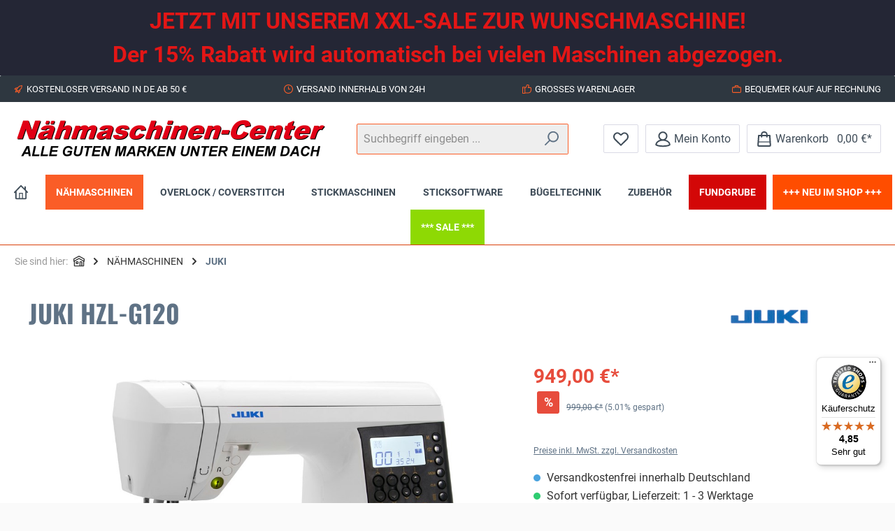

--- FILE ---
content_type: text/html; charset=UTF-8
request_url: https://www.naehmaschinen-center.de/NAEHMASCHINEN/JUKI/2815/JUKI-HZL-G120
body_size: 44364
content:

<!DOCTYPE html>

<html lang="de-DE"
      itemscope="itemscope"
      itemtype="https://schema.org/WebPage">

                                
    <head>
        		                            <meta charset="utf-8">
            
                            <meta name="viewport"
                      content="width=device-width, initial-scale=1, shrink-to-fit=no">
            
                            <meta name="author"
                      content="">
                <meta name="robots"
                      content="index,follow">
                <meta name="revisit-after"
                      content="15 days">
                <meta name="keywords"
                      content="JUKI HZL-G120">
                <meta name="description"
                      content="Für Kreative und die, die es werden möchten … Industrietechnologie von JUKI bereichert die HZL-G120 Nähmaschine und verhilft ihr damit zu perfekten Nähergebnissen!">
            
                <meta property="og:type"
          content="product">
    <meta property="og:site_name"
          content="NAEHMASCHINEN-CENTER.DE">
    <meta property="og:url"
          content="https://www.naehmaschinen-center.de/NAEHMASCHINEN/JUKI/2815/JUKI-HZL-G120">
    <meta property="og:title"
          content="JUKI HZL-G120">

    <meta property="og:description"
          content="Für Kreative und die, die es werden möchten … Industrietechnologie von JUKI bereichert die HZL-G120 Nähmaschine und verhilft ihr damit zu perfekten Nähergebnissen!">
    <meta property="og:image"
          content="https://www.naehmaschinen-center.de/media/90/b1/8d/1685565643/hzl_g120.jpg?ts=1725304229">

            <meta property="product:brand"
              content="JUKI">
    
            <meta property="product:price:amount"
          content="949">
    <meta property="product:price:currency"
          content="EUR">
    <meta property="product:product_link"
          content="https://www.naehmaschinen-center.de/NAEHMASCHINEN/JUKI/2815/JUKI-HZL-G120">

    <meta name="twitter:card"
          content="product">
    <meta name="twitter:site"
          content="NAEHMASCHINEN-CENTER.DE">
    <meta name="twitter:title"
          content="JUKI HZL-G120">
    <meta name="twitter:description"
          content="Für Kreative und die, die es werden möchten … Industrietechnologie von JUKI bereichert die HZL-G120 Nähmaschine und verhilft ihr damit zu perfekten Nähergebnissen!">
    <meta name="twitter:image"
          content="https://www.naehmaschinen-center.de/media/90/b1/8d/1685565643/hzl_g120.jpg?ts=1725304229">

                            <meta itemprop="copyrightHolder"
                      content="NAEHMASCHINEN-CENTER.DE">
                <meta itemprop="copyrightYear"
                      content="">
                <meta itemprop="isFamilyFriendly"
                      content="true">
                <meta itemprop="image"
                      content="https://www.naehmaschinen-center.de/media/6e/70/cf/1711546755/toplogo_eier.png?ts=1725304184">
            
                                            <meta name="theme-color"
                      content="#fafafa">
                            
                                                

	




    
        
                    <link rel="shortcut icon"
                  href="https://www.naehmaschinen-center.de/media/51/90/87/1685631883/favicon.ico?ts=1725304193">
        
                                <link rel="apple-touch-icon"
                  sizes="180x180"
                  href="app/storefront/src/assets/logo/strong-share-icon.png">
                    
            
    
    <link rel="canonical" href="https://www.naehmaschinen-center.de/NAEHMASCHINEN/JUKI/2815/JUKI-HZL-G120">

                    <title itemprop="name">JUKI HZL-G120</title>
        
        		                                                                <link rel="stylesheet"
                      href="https://www.naehmaschinen-center.de/theme/327eb5266fc08764545ebc93fbe94eb9/css/all.css?1768585939">
                                    

	





        
        
    
        
                            <script>
        window.features = {"V6_5_0_0":true,"v6.5.0.0":true,"V6_6_0_0":true,"v6.6.0.0":true,"V6_7_0_0":false,"v6.7.0.0":false,"DISABLE_VUE_COMPAT":false,"disable.vue.compat":false,"ACCESSIBILITY_TWEAKS":false,"accessibility.tweaks":false,"ADMIN_VITE":false,"admin.vite":false,"PAYPAL_SETTINGS_TWEAKS":false,"paypal.settings.tweaks":false};
    </script>
        

        
                        <script>
        window.huebertAccessoriesDirectlyIsActivated = 1;
    </script>

                    
                            <script nonce="KmBGIYU8IBA=">
        dataLayer = window.dataLayer || [];
                dataLayer.push({ ecommerce: null });
                dataLayer.push({"pageTitle":"JUKI HZL-G120","pageSubCategory":"","pageCategoryID":"","pageSubCategoryID":"","pageCountryCode":"de-DE","pageLanguageCode":"Deutsch","pageVersion":1,"pageTestVariation":"1","pageValue":1,"pageAttributes":"1","pageCategory":"Product","productID":"4bd9c7dc56a8406daf531d009b4d3f43","parentProductID":null,"productName":"JUKI HZL-G120","productPrice":"949.00","productEAN":"4250888700424","productSku":"HZL-G120","productManufacturerNumber":"","productCategory":"JUKI","productCategoryID":"82a428480cf247899094857f6fd6b012","productCurrency":"EUR","visitorLoginState":"Logged Out","visitorType":"NOT LOGGED IN","visitorLifetimeValue":0,"visitorExistingCustomer":"No"});
                        dataLayer.push({"event":"view_item","ecommerce":{"currency":"EUR","value":949,"items":[{"item_name":"JUKI HZL-G120","item_id":"HZL-G120","price":949,"index":0,"item_list_name":"Category","quantity":1,"item_category":"N\u00c4HMASCHINEN","item_category2":"JUKI","item_list_id":"82a428480cf247899094857f6fd6b012","item_brand":"JUKI"}]}});
                                                                            var dtgsConsentHandler = 'shopwareCmp';
    </script>
            
                        
    <script nonce="KmBGIYU8IBA=">
        (function e(){window.document.$emitter&&typeof window.document.$emitter.subscribe==="function"?window.document.$emitter.subscribe("CookieConfiguration_Update",t=>{t&&t.detail&&Object.prototype.hasOwnProperty.call(t.detail,"dtgsAllowGtmTracking")&&window.location.reload()}):setTimeout(e,100)})();
    </script>

            <script nonce="KmBGIYU8IBA=">
            window.dataLayer = window.dataLayer || [];
            var loadGTM = function(w,d,s,l,i){w[l]=w[l]||[];w[l].push({'gtm.start':
                    new Date().getTime(),event:'gtm.js'});var f=d.getElementsByTagName(s)[0],
                j=d.createElement(s),dl=l!='dataLayer'?'&l='+l:'';j.async=true;j.src=
                'https://www.googletagmanager.com/gtm.js?id='+i+dl;var n=d.querySelector('[nonce]');
            n&&j.setAttribute('nonce',n.nonce||n.getAttribute('nonce'));f.parentNode.insertBefore(j,f);
                    };
                            loadGTM(window,document,'script','dataLayer','GTM-NSJTPXMP');
                    </script>
                
    <script>
        window.dtgsGtmConsentCookieName = 'dtgsAllowGtmTracking';
        window.dtgsGtmCustomServices = [];
    </script>

                                                
            <script>
                                    window.gtagActive = true;
                    window.gtagURL = 'https://www.googletagmanager.com/gtag/js?id=UA-1738124-1';
                    window.controllerName = 'product';
                    window.actionName = 'index';
                    window.trackOrders = '1';
                    window.gtagTrackingId = 'UA-1738124-1';
                    window.dataLayer = window.dataLayer || [];
                    window.gtagConfig = {
                        'anonymize_ip': '1',
                        'cookie_domain': 'none',
                        'cookie_prefix': '_swag_ga',
                    };

                    function gtag() { dataLayer.push(arguments); }
                            </script>
            
                <script nonce="KmBGIYU8IBA=">
            window.dataLayer = window.dataLayer || [];
            function gtag() { dataLayer.push(arguments); }

            (() => {
                const analyticsStorageEnabled = document.cookie.split(';').some((item) => item.trim().includes('dtgsAllowGtmTracking=1'));

                let googleAdsCookieName = 'google-ads-enabled';
                
                const adsEnabled = document.cookie.split(';').some((item) => item.trim().includes(googleAdsCookieName + '=1'));

                // Always set a default consent for consent mode v2
                gtag('consent', 'default', {
                    'ad_user_data': adsEnabled ? 'granted' : 'denied',
                    'ad_storage': adsEnabled ? 'granted' : 'denied',
                    'ad_personalization': adsEnabled ? 'granted' : 'denied',
                    'analytics_storage': analyticsStorageEnabled ? 'granted' : 'denied'
                });
            })();
        </script>
    

    <!-- Shopware Analytics -->
    <script>
        window.shopwareAnalytics = {
            trackingId: '72b711fb18403f53314c3bf84a48d04d',
            merchantConsent: true,
            debug: false,
            storefrontController: 'Product',
            storefrontAction: 'index',
            storefrontRoute: 'frontend.detail.page',
            storefrontCmsPageType:  'product_detail' ,
        };
    </script>
    <!-- End Shopware Analytics -->
        

    
        <!-- Google remarketing pixel -->
        <script type="text/javascript">
            if(document.cookie.indexOf('coeGoogleRemarketingPixel=true') != -1 && "929510769" != ""){
                /* <![CDATA[ */
                var google_conversion_id = "929510769";
                var google_custom_params = window.google_tag_params;
                var google_remarketing_only = true;
                /* ]]> */
            }
        </script>
        <script type="text/javascript"
                src="//www.googleadservices.com/pagead/conversion.js">
        </script>
        <noscript>
            <div style="display:inline;">
                <img height="1" width="1"
                     style="border-style:none;" alt=""
                     src="//googleads.g.doubleclick.net/pagead/viewthroughconversion/929510769/?value=0&amp;guid=ON&amp;script=0"/>
            </div>
        </noscript>
        <!-- /Google remarketing pixel -->

    




                
                            
            
                    

                                                                                        
                                                                                                        
                                                                                                        
                                                                                                        
                                                                                                        
                                                                                                        
                                                                                                        
                                                                                                        
                                                                                                        
                                                                                                        
                                                                                                                                                        
                                                                                                        
                                                                                                                                                        
                                                                                                        
                                                                                                        
                                                                                                                                                        
                                                                                                                                                        
                                                                                                                                                        
                                                                                                                                                        
                                                                                    
                                    <script>
                    window.useDefaultCookieConsent = true;
                </script>
                    
                                    <script>
                window.activeNavigationId = '82a428480cf247899094857f6fd6b012';
                window.router = {
                    'frontend.cart.offcanvas': '/checkout/offcanvas',
                    'frontend.cookie.offcanvas': '/cookie/offcanvas',
                    'frontend.checkout.finish.page': '/checkout/finish',
                    'frontend.checkout.info': '/widgets/checkout/info',
                    'frontend.menu.offcanvas': '/widgets/menu/offcanvas',
                    'frontend.cms.page': '/widgets/cms',
                    'frontend.cms.navigation.page': '/widgets/cms/navigation',
                    'frontend.account.addressbook': '/widgets/account/address-book',
                    'frontend.country.country-data': '/country/country-state-data',
                    'frontend.app-system.generate-token': '/app-system/Placeholder/generate-token',
                    };
                window.salesChannelId = 'ee30c3c379c6470a9b52d253044fc4fb';
            </script>
        

    <script>
        window.router['frontend.shopware_analytics.customer.data'] = '/storefront/script/shopware-analytics-customer'
    </script>

                                <script>
                
                window.breakpoints = {"xs":0,"sm":576,"md":768,"lg":992,"xl":1200,"xxl":1400};
            </script>
        
                                    <script>
                    window.customerLoggedInState = 0;

                    window.wishlistEnabled = 1;
                </script>
                    
                			<script src="https://www.naehmaschinen-center.de/theme/bc36e27329134862a5c25ddf97a20c89/assets/js/jquery-3.5.1.slim.min.js?1767781699"></script>
	
		        

                            <script>
                window.themeAssetsPublicPath = 'https://www.naehmaschinen-center.de/theme/bc36e27329134862a5c25ddf97a20c89/assets/';
            </script>
        
                                                            <script>
                        window.themeJsPublicPath = 'https://www.naehmaschinen-center.de/theme/327eb5266fc08764545ebc93fbe94eb9/js/';
                    </script>
                                            <script type="text/javascript" src="https://www.naehmaschinen-center.de/theme/327eb5266fc08764545ebc93fbe94eb9/js/storefront/storefront.js?1768585939" defer></script>
                                            <script type="text/javascript" src="https://www.naehmaschinen-center.de/theme/327eb5266fc08764545ebc93fbe94eb9/js/swag-pay-pal/swag-pay-pal.js?1768585939" defer></script>
                                            <script type="text/javascript" src="https://www.naehmaschinen-center.de/theme/327eb5266fc08764545ebc93fbe94eb9/js/mrpix-color-tabs/mrpix-color-tabs.js?1768585939" defer></script>
                                            <script type="text/javascript" src="https://www.naehmaschinen-center.de/theme/327eb5266fc08764545ebc93fbe94eb9/js/dtgs-google-tag-manager-sw6/dtgs-google-tag-manager-sw6.js?1768585939" defer></script>
                                            <script type="text/javascript" src="https://www.naehmaschinen-center.de/theme/327eb5266fc08764545ebc93fbe94eb9/js/weedesign-trumbowyg/weedesign-trumbowyg.js?1768585939" defer></script>
                                            <script type="text/javascript" src="https://www.naehmaschinen-center.de/theme/327eb5266fc08764545ebc93fbe94eb9/js/huebert-accessories-directly/huebert-accessories-directly.js?1768585939" defer></script>
                                            <script type="text/javascript" src="https://www.naehmaschinen-center.de/theme/327eb5266fc08764545ebc93fbe94eb9/js/acris-cookie-consent-c-s/acris-cookie-consent-c-s.js?1768585939" defer></script>
                                            <script type="text/javascript" src="https://www.naehmaschinen-center.de/theme/327eb5266fc08764545ebc93fbe94eb9/js/swag-analytics/swag-analytics.js?1768585939" defer></script>
                                            <script type="text/javascript" src="https://www.naehmaschinen-center.de/theme/327eb5266fc08764545ebc93fbe94eb9/js/tcinn-theme-ware-strong/tcinn-theme-ware-strong.js?1768585939" defer></script>
                                                        

    
    
        </head>

        
                
    <body class="is-ctl-product is-act-index themeware twt-strong twt-header-type-1 twt-boxed twt-is-cms-product-detail twt-cms-styling">

            <div class="skip-to-content bg-primary-subtle text-primary-emphasis visually-hidden-focusable overflow-hidden">
            <div class="container d-flex justify-content-center">
                <a href="#content-main" class="skip-to-content-link d-inline-flex text-decoration-underline m-1 p-2 fw-bold gap-2">
                    Zum Hauptinhalt springen
                </a>
            </div>
        </div>
    
        <div class="kplngi-background__background"
        style="background-image: url(https://www.naehmaschinen-center.de/media/13/6f/15/1767096055/vecteezy_snow-falling-background-vector-blue-scene-and-decorated_13751315.jpg?ts=1767096055)">
        <div class="kplngi-background__content"></div>
    </div>
    
                
                
    	
    
				<div class="container body-container">                                                                                                
                                                                                                        
                                                                                                        
                                                                                                        
                                                                                                        
                                                                                                        
                                                                                                        
                                                                                                        
                                                                                                        
                                                                                                        
                                                                                                                                                        
                                                                                                        
                                                                                                                                                        
                                                                                                        
                                                                                                        
                                                                                                                                                        
                                                                                                                                                        
                                                                                                                                                        
                                                                                                                                                        
                                                                                    
                    <noscript class="noscript-main">
                
    <div role="alert"
                  class="alert alert-info alert-has-icon">
                                                                        
                                                        
        
        
        
                                    
        <span class="icon icon-info">
                        <svg xmlns="http://www.w3.org/2000/svg" xmlns:xlink="http://www.w3.org/1999/xlink" width="24" height="24" viewBox="0 0 24 24"><defs><path d="M12 7c.5523 0 1 .4477 1 1s-.4477 1-1 1-1-.4477-1-1 .4477-1 1-1zm1 9c0 .5523-.4477 1-1 1s-1-.4477-1-1v-5c0-.5523.4477-1 1-1s1 .4477 1 1v5zm11-4c0 6.6274-5.3726 12-12 12S0 18.6274 0 12 5.3726 0 12 0s12 5.3726 12 12zM12 2C6.4772 2 2 6.4772 2 12s4.4772 10 10 10 10-4.4772 10-10S17.5228 2 12 2z" id="icons-default-info" /></defs><use xlink:href="#icons-default-info" fill="#758CA3" fill-rule="evenodd" /></svg>
        </span>

                                                        
                                    
                    <div class="alert-content-container">
                                                    
                                                        <div class="alert-content">                                                    Um unseren Shop in vollem Umfang nutzen zu können, empfehlen wir Ihnen Javascript in Ihrem Browser zu aktivieren.
                                                                </div>                
                                                                </div>
            </div>
            </noscript>
        
    
    <!-- Google Tag Manager Noscript -->
            <noscript class="noscript-gtm">
            <iframe src="https://www.googletagmanager.com/ns.html?id=GTM-NSJTPXMP"
                    height="0"
                    width="0"
                    style="display:none;visibility:hidden">
            </iframe>
        </noscript>
        <!-- End Google Tag Manager Noscript -->


        				





    
            <section id="twt-announcement-banner"
                 class="twt-announcement-banner is-header top"
                                     data-twt-announcement-banner="true"
                         >
                            <div class="twt-announcement-banner-container container">
                    





    <div class="twt-announcement-banner-row row">

                                    <a href="https://www.naehmaschinen-center.de/Informationen/WEIHNACHTS-SALE/"
                   class="twt-announcement-banner-content content is-link"
                                      rel="noopener nofollow"
                >
                    <font size="6"><b>JETZT MIT UNSEREM XXL-SALE ZUR WUNSCHMASCHINE!<BR>Der 15% Rabatt wird automatisch bei vielen Maschinen abgezogen.</font></b></BR>
                </a>

                    
                                    
    </div>
                </div>
                    </section>
    	
				





	 					
	
	


	
	
	
	

	

	
	<section id="twt-usp-bar"			 class="twt-usp-bar is-header is-small layout-1 top"
			 data-twt-usp-bar-position="1"			 data-twt-usp-bar-usps="5"
	>

					<div class="twt-usp-bar-container">
				<div class="twt-usp-bar-items">
					





 



                            
            
                
                                    <div class="twt-usp-bar-item twt-usp-1 item-1"                     data-bs-toggle="tooltip"
                     data-placement="bottom"
                     title="Schon ab 50.00€ Warenkorbwert erhalten Sie Ihre Lieferung versandkostenfrei innerhalb Deutschland.">
                    <div class="item-icon">
                                                
	    
        
        
        
                                    
        <span class="icon icon-rocket">
                        <svg xmlns="http://www.w3.org/2000/svg" xmlns:xlink="http://www.w3.org/1999/xlink" width="24" height="24" viewBox="0 0 24 24"><defs><path d="M5.2213 14.4042a12.7324 12.7324 0 0 0-3.4638-1.434c-.7541-.1886-1.0142-1.1277-.4646-1.6773l1.8284-1.8284A5 5 0 0 1 6.657 8h2.47l.47-.6462A13 13 0 0 1 20.1107 2H21c.5523 0 1 .4477 1 1v.8893a13 13 0 0 1-5.3538 10.5136l-.4355.3167.2102.8407a5 5 0 0 1-1.3152 4.7482l-2.3986 2.3986c-.5496.5496-1.4887.2895-1.6772-.4646a12.7324 12.7324 0 0 0-1.434-3.4638 41.8718 41.8718 0 0 1-5.2797 2.17c-.7817.2606-1.5255-.4832-1.2649-1.265a41.8718 41.8718 0 0 1 2.17-5.2795zm.9287-1.7747A41.8718 41.8718 0 0 1 7.7358 10h-1.079a3 3 0 0 0-2.1213.8787l-.661.661c.794.2997 1.5546.665 2.2755 1.0898zm8.309 3.33a41.8717 41.8717 0 0 1-3.0885 1.8905 14.7187 14.7187 0 0 1 1.0897 2.2755l1.2313-1.2312a3 3 0 0 0 .789-2.849l-.0214-.0858zm-4.2242.2328a39.8717 39.8717 0 0 0 4.292-2.721l.943-.6859a11 11 0 0 0 4.5296-8.7848A11 11 0 0 0 11.2146 8.53l-.686.9432a39.8717 39.8717 0 0 0-2.721 4.2919 14.762 14.762 0 0 1 2.4272 2.4271zm-1.8172.936a12.7602 12.7602 0 0 0-1.5459-1.5459c-.4347.9-.8358 1.8167-1.202 2.748a39.8718 39.8718 0 0 0 2.7479-1.2021z" id="icons-default-rocket" /></defs><use xlink:href="#icons-default-rocket" fill="#758CA3" fill-rule="evenodd" /></svg>
        </span>

    	                    </div>
                    <div class="item-label">
                        <div class="item-title">Kostenloser Versand in DE ab 50 €</div>
                                            </div>
                </div>
                    
    
                
                                    <div class="twt-usp-bar-item twt-usp-2 item-2"                     data-bs-toggle="tooltip"
                     data-placement="bottom"
                     title="Nach Bestell- und Zahlungseingang bei sofort lieferbaren Artikeln.">
                    <div class="item-icon">
                                                
	    
        
        
        
                                    
        <span class="icon icon-clock">
                        <svg xmlns="http://www.w3.org/2000/svg" xmlns:xlink="http://www.w3.org/1999/xlink" width="24" height="24" viewBox="0 0 24 24"><defs><path d="M13 11V6c0-.5523-.4477-1-1-1s-1 .4477-1 1v6c0 .5523.4477 1 1 1h4c.5523 0 1-.4477 1-1s-.4477-1-1-1h-3zm-1 13C5.3726 24 0 18.6274 0 12S5.3726 0 12 0s12 5.3726 12 12-5.3726 12-12 12zm0-2c5.5228 0 10-4.4772 10-10S17.5228 2 12 2 2 6.4772 2 12s4.4772 10 10 10z" id="icons-default-clock" /></defs><use xlink:href="#icons-default-clock" fill="#758CA3" fill-rule="evenodd" /></svg>
        </span>

    	                    </div>
                    <div class="item-label">
                        <div class="item-title">Versand innerhalb von 24h</div>
                                            </div>
                </div>
                    
    
                
                                    <div class="twt-usp-bar-item twt-usp-3 item-3"                     data-bs-toggle="tooltip"
                     data-placement="bottom"
                     title="Viele Artikel sofort ab Lager lieferbar!">
                    <div class="item-icon">
                                                
	    
        
        
        
                                    
        <span class="icon icon-thumb-up">
                        <svg xmlns="http://www.w3.org/2000/svg" xmlns:xlink="http://www.w3.org/1999/xlink" width="24" height="24" viewBox="0 0 24 24"><defs><path d="M4 9c.5523 0 1 .4477 1 1s-.4477 1-1 1-1-.4477-1-1 .4477-1 1-1zm4-2h.2457a1 1 0 0 0 .9615-.7253l1.1711-4.0989A3 3 0 0 1 13.263 0h1.76c1.6568 0 3 1.3431 3 3a3 3 0 0 1-.1155.8242L17 7h4c1.6569 0 3 1.3431 3 3v5c0 4.4183-3.5817 8-8 8H8c0 .5523-.4477 1-1 1H1c-.5523 0-1-.4477-1-1V7c0-.5523.4477-1 1-1h6c.5523 0 1 .4477 1 1zM6 8H2v14h4V8zm2 1v12h8c3.3137 0 6-2.6863 6-6v-5c0-.5523-.4477-1-1-1h-6.6515l1.6358-5.7253A1 1 0 0 0 16.0228 3c0-.5523-.4477-1-1-1H13.263a1 1 0 0 0-.9615.7253l-1.1711 4.0989A3 3 0 0 1 8.2457 9H8z" id="icons-default-thumb-up" /></defs><use xlink:href="#icons-default-thumb-up" fill="#758CA3" fill-rule="evenodd" /></svg>
        </span>

    	                    </div>
                    <div class="item-label">
                        <div class="item-title">GROSSES WARENLAGER</div>
                                            </div>
                </div>
                    
    
                
                                    <div class="twt-usp-bar-item twt-usp-4 item-4"                     data-bs-toggle="tooltip"
                     data-placement="bottom"
                     title="Wählen Sie PayPal als Bezahlmethode aus, um später mit PayPal Ratenzahlung zu bezahlen.">
                    <div class="item-icon">
                                                
	    
        
        
        
                                    
        <span class="icon icon-briefcase">
                        <svg xmlns="http://www.w3.org/2000/svg" xmlns:xlink="http://www.w3.org/1999/xlink" width="24" height="24" viewBox="0 0 24 24"><defs><path d="M20 8v1c0 .5523-.4477 1-1 1s-1-.4477-1-1V8H6v1c0 .5523-.4477 1-1 1s-1-.4477-1-1V8H3c-.5523 0-1 .4477-1 1v10c0 .5523.4477 1 1 1h18c.5523 0 1-.4477 1-1V9c0-.5523-.4477-1-1-1h-1zM7 6V4c0-1.1046.8954-2 2-2h6c1.1046 0 2 .8954 2 2v2h4c1.6569 0 3 1.3431 3 3v10c0 1.6569-1.3431 3-3 3H3c-1.6569 0-3-1.3431-3-3V9c0-1.6569 1.3431-3 3-3h4zm2 0h6V4H9v2z" id="icons-default-briefcase" /></defs><use xlink:href="#icons-default-briefcase" fill="#758CA3" fill-rule="evenodd" /></svg>
        </span>

    	                    </div>
                    <div class="item-label">
                        <div class="item-title">Bequemer Kauf auf Rechnung</div>
                                            </div>
                </div>
                    
    
        
                
                                    <div class="twt-usp-bar-item twt-usp-5 item-6"                     data-bs-toggle="tooltip"
                     data-placement="bottom"
                     title="Unterstützung und Beratung von Mo - Fr von 09:30 - 18:30 Uhr und Sa von 10:00 - 14:00 Uhr ">
                    <div class="item-icon">
                                                
	    
        
        
        
                                    
        <span class="icon icon-headset">
                        <svg xmlns="http://www.w3.org/2000/svg" xmlns:xlink="http://www.w3.org/1999/xlink" width="24" height="24" viewBox="0 0 24 24"><defs><path d="M2 11v4h2v-4H2zm20-2c1.1046 0 2 .8954 2 2v4c0 1.1046-.8954 2-2 2v3c0 1.6569-1.3431 3-3 3h-1c0 .5523-.4477 1-1 1h-2c-.5523 0-1-.4477-1-1v-2c0-.5523.4477-1 1-1h2c.5523 0 1 .4477 1 1h1c.5523 0 1-.4477 1-1v-3c-1.1046 0-2-.8954-2-2v-4c0-1.1046.8954-2 2-2 0-3.866-3.134-7-7-7h-2C7.134 2 4 5.134 4 9c1.1046 0 2 .8954 2 2v4c0 1.1046-.8954 2-2 2H2c-1.1046 0-2-.8954-2-2v-4c0-1.1046.8954-2 2-2 0-4.9706 4.0294-9 9-9h2c4.9706 0 9 4.0294 9 9zm-2 2v4h2v-4h-2z" id="icons-default-headset" /></defs><use xlink:href="#icons-default-headset" fill="#758CA3" fill-rule="evenodd" /></svg>
        </span>

    	                    </div>
                    <div class="item-label">
                        <div class="item-title">Hotline 030 - 200 76 77 78</div>
                                            </div>
                </div>
                    
    				</div>

												
											</div>
		
	</section>
	
		                
            <header class="header-main">
                                    <div class="container">
                            			
	
    					        <div class="row align-items-center header-row">
                            <div class="col-12 col-lg-auto header-logo-col">
                        <div class="header-logo-main">
                    <a class="header-logo-main-link"
               href="/"
               title="Zur Startseite gehen">
                				                    <picture class="header-logo-picture">
                                                                                    <source srcset="https://www.naehmaschinen-center.de/media/17/2e/1c/1685631996/ncb3.gif?ts=1725304247"
                                        media="(min-width: 768px) and (max-width: 991px)">
                                                    
                                                                                    <source srcset="https://www.naehmaschinen-center.de/media/17/2e/1c/1685631996/ncb3.gif?ts=1725304247"
                                        media="(max-width: 767px)">
                                                    
                                                                                    <img src="https://www.naehmaschinen-center.de/media/6e/70/cf/1711546755/toplogo_eier.png?ts=1725304184"
                                     alt="Zur Startseite gehen"
                                     class="img-fluid header-logo-main-img">
                                                                        </picture>
                
	
					
		            </a>
            </div>
                </div>
            
            					                <div class="col-12 order-2 col-sm order-sm-1 header-search-col">
                    <div class="row">
                        <div class="col-sm-auto d-none d-sm-block d-lg-none">
                                                            <div class="nav-main-toggle">
                                                                            <button
                                            class="btn nav-main-toggle-btn header-actions-btn"
                                            type="button"
                                            data-off-canvas-menu="true"
                                            aria-label="Menü"
                                        >
                                            				    
        
        
        
                        













    <span class="icon icon-themeware icon-stack icon-solid"><?xml version="1.0" encoding="utf-8"?><svg xmlns="http://www.w3.org/2000/svg" viewBox="0 0 24 24"><path d="M2,5.48H22a1,1,0,0,0,0-2H2a1,1,0,0,0,0,2Z"/><path d="M22,10.92H2a1,1,0,0,0,0,2H22a1,1,0,0,0,0-2Z"/><path d="M22,18.52H2a1,1,0,0,0,0,2H22a1,1,0,0,0,0-2Z"/></svg></span>





    	
		<span class="header-nav-main-toggle-label">
		Navigation
	</span>
                                        </button>
                                                                    </div>
                                                    </div>
                        <div class="col">
                            
    <div class="collapse"
         id="searchCollapse">
        <div class="header-search">
                            <form action="/search"
                      method="get"
                      data-search-widget="true"
                      data-search-widget-options="{&quot;searchWidgetMinChars&quot;:2}"
                      data-url="/suggest?search="
                      class="header-search-form">
                    		                        <div class="input-group">
                                                            <input type="search"
                                       name="search"
                                       class="form-control header-search-input"
                                       autocomplete="off"
                                       autocapitalize="off"
                                       placeholder="Suchbegriff eingeben ..."
                                       aria-label="Suchbegriff eingeben ..."
                                       value=""
                                >
                            
                            	<button type="submit"
			class="btn header-search-btn"
			aria-label="Suchen">
		<span class="header-search-icon">
										    
        
        
        
                        













    <span class="icon icon-themeware icon-search icon-solid"><?xml version="1.0" encoding="utf-8"?><svg xmlns="http://www.w3.org/2000/svg" viewBox="0 0 24 24"><path d="M14.34,1A8.52,8.52,0,0,0,7.77,15L1.43,21.29a1,1,0,0,0,0,1.42,1,1,0,0,0,.71.29,1,1,0,0,0,.71-.29l6.38-6.38A8.52,8.52,0,1,0,14.34,1Zm0,15a6.52,6.52,0,1,1,6.52-6.52A6.53,6.53,0,0,1,14.34,16Z"/></svg></span>





    					</span>
	</button>
                        </div>
                    

					                </form>
                    </div>
    </div>
                        </div>
                    </div>
                </div>
            

	
                            <div class="col-12 order-1 col-sm-auto order-sm-2 header-actions-col">
                    <div class="row g-0">
                        
		
	
						
			
																		
			
			
			<div class="d-block d-sm-none col">
		<div class="menu-button">

							<button
                    class="btn nav-main-toggle-btn header-actions-btn"
					type="button"
					data-off-canvas-menu="true"
					aria-label="Menü"
					title="Navigation"
				>
																								    
        
        
        
                        













    <span class="icon icon-themeware icon-stack icon-solid"><?xml version="1.0" encoding="utf-8"?><svg xmlns="http://www.w3.org/2000/svg" viewBox="0 0 24 24"><path d="M2,5.48H22a1,1,0,0,0,0-2H2a1,1,0,0,0,0,2Z"/><path d="M22,10.92H2a1,1,0,0,0,0,2H22a1,1,0,0,0,0-2Z"/><path d="M22,18.52H2a1,1,0,0,0,0,2H22a1,1,0,0,0,0-2Z"/></svg></span>





    											
										<span class="header-nav-main-toggle-label">
						Navigation
					</span>
				</button>
			
		</div>
	</div>

                        		
		
					
					
	<div class="d-sm-none col-auto twt-search-col">
		  <div class="search-toggle">
				<button class="btn header-actions-btn search-toggle-btn js-search-toggle-btn collapsed"
						type="button"
						data-bs-toggle="collapse"
						data-bs-target="#searchCollapse"
						aria-expanded="false"
						aria-controls="searchCollapse"
						aria-label="Suchen">
										<span class="header-search-toggle-icon">
													    
        
        
        
                        













    <span class="icon icon-themeware icon-search icon-solid"><?xml version="1.0" encoding="utf-8"?><svg xmlns="http://www.w3.org/2000/svg" viewBox="0 0 24 24"><path d="M14.34,1A8.52,8.52,0,0,0,7.77,15L1.43,21.29a1,1,0,0,0,0,1.42,1,1,0,0,0,.71.29,1,1,0,0,0,.71-.29l6.38-6.38A8.52,8.52,0,1,0,14.34,1Zm0,15a6.52,6.52,0,1,1,6.52-6.52A6.53,6.53,0,0,1,14.34,16Z"/></svg></span>





    						
													    
        
        
        
                        













    <span class="icon icon-themeware icon-x icon-solid"><?xml version="1.0" encoding="utf-8"?><svg xmlns="http://www.w3.org/2000/svg" viewBox="0 0 24 24"><path d="M13.41,12l9.3-9.29a1,1,0,1,0-1.42-1.42L12,10.59,2.71,1.29A1,1,0,0,0,1.29,2.71L10.59,12l-9.3,9.29a1,1,0,0,0,0,1.42,1,1,0,0,0,1.42,0L12,13.41l9.29,9.3a1,1,0,0,0,1.42,0,1,1,0,0,0,0-1.42Z"/></svg></span>





    											</span>

										<span class="header-search-toggle-name">
						Suche
					</span>
				</button>
		  </div>
	 </div>

                                                    						                                <div class="col-auto">
                                    <div class="header-wishlist">
                                        <a class="btn header-wishlist-btn header-actions-btn"
                                           href="/wishlist"
                                           title="Merkzettel"
                                           aria-label="Merkzettel">
                                            			
							<span class="header-wishlist-icon">
									    
        
        
        
                        













    <span class="icon icon-themeware icon-heart icon-solid"><?xml version="1.0" encoding="utf-8"?><svg xmlns="http://www.w3.org/2000/svg" viewBox="0 0 24 24"><path d="M21.55,4.51a.46.46,0,0,0-.07-.07,5.78,5.78,0,0,0-5.25-2,5.15,5.15,0,0,0-2.29,1L12,4.93,9.89,3.31a4.36,4.36,0,0,0-1.07-.62c-1-.39-3.67-1-6.3,1.75l-.07.07a6.61,6.61,0,0,0-1.08,6.31,6,6,0,0,0,1.52,2.39L11.3,21.5a.83.83,0,0,0,.22.14.61.61,0,0,0,.1.07.94.94,0,0,0,.76,0,.61.61,0,0,0,.1-.07.83.83,0,0,0,.22-.14l8.41-8.29a6,6,0,0,0,1.52-2.39A6.61,6.61,0,0,0,21.55,4.51Zm-.82,5.68a4.08,4.08,0,0,1-1,1.6L12,19.38,4.29,11.79a4.08,4.08,0,0,1-1-1.6A4.57,4.57,0,0,1,4,5.78c1.63-1.69,3.13-1.6,4.1-1.23a2.94,2.94,0,0,1,.57.34L11.39,7l.06,0a.66.66,0,0,0,.19.09.49.49,0,0,0,.17.06h.38a.58.58,0,0,0,.17-.06A.66.66,0,0,0,12.55,7l.06,0,2.55-2a3.17,3.17,0,0,1,1.39-.64A3.87,3.87,0,0,1,20,5.78,4.57,4.57,0,0,1,20.73,10.19Z"/></svg></span>





    							</span>
		
							<span class="header-wishlist-name">
				Wunschzettel
			</span>
		
		
		
		<span class="badge bg-primary header-wishlist-badge"
			  id="wishlist-basket"
			  data-wishlist-storage="true"
			  data-wishlist-storage-options="{&quot;listPath&quot;:&quot;\/wishlist\/list&quot;,&quot;mergePath&quot;:&quot;\/wishlist\/merge&quot;,&quot;pageletPath&quot;:&quot;\/wishlist\/merge\/pagelet&quot;}"
			  data-wishlist-widget="true"
			  data-wishlist-widget-options="{&quot;showCounter&quot;:true}"
		></span>

	                                        </a>
                                    </div>
                                </div>
                            

	                        
                        						                            <div class="col-auto">
                                <div class="account-menu">
                                        <div class="dropdown">
        							<button class="btn account-menu-btn header-actions-btn"
				type="button"
				id="accountWidget"
				data-account-menu="true"
				data-bs-toggle="dropdown"
				aria-haspopup="true"
				aria-expanded="false"
				aria-label="Mein Konto"
				title="Mein Konto">
						<span class="header-account-icon">
									    
        
        
        
                        













    <span class="icon icon-themeware icon-avatar icon-solid"><?xml version="1.0" encoding="utf-8"?><svg xmlns="http://www.w3.org/2000/svg" viewBox="0 0 24 24"><path d="M21.31,16.24A10.3,10.3,0,0,0,15.89,13a6.57,6.57,0,1,0-7.74,0A10.18,10.18,0,0,0,2.8,16.24a7.86,7.86,0,0,0-1.55,3.84,1,1,0,0,0,.35.85,8.89,8.89,0,0,0,2.94,1.41,28.5,28.5,0,0,0,7.34.84h.35a28.5,28.5,0,0,0,7.34-.84,9,9,0,0,0,2.94-1.41,1,1,0,0,0,.34-.85A7.8,7.8,0,0,0,21.31,16.24ZM12,3.17A4.57,4.57,0,1,1,7.44,7.74,4.57,4.57,0,0,1,12,3.17ZM19,20.43a25.91,25.91,0,0,1-6.64.74h-.52a26,26,0,0,1-6.64-.74,11,11,0,0,1-1.8-.74,5.19,5.19,0,0,1,1-2.16c2.64-3.14,7.58-3,7.63-3h.19s5-.18,7.63,3a5.32,5.32,0,0,1,1,2.16A11.2,11.2,0,0,1,19,20.43Z"/></svg></span>





    							</span>

									<span class="header-account-name">
				Mein Konto
			</span>

								</button>

	
                    <div class="dropdown-menu dropdown-menu-end account-menu-dropdown js-account-menu-dropdown"
                 aria-labelledby="accountWidget">
                

        
            <div class="offcanvas-header">
                            <button class="btn btn-light offcanvas-close js-offcanvas-close">
                                                
        
        
        
                                    
        <span class="icon icon-x icon-sm">
                        <svg xmlns="http://www.w3.org/2000/svg" xmlns:xlink="http://www.w3.org/1999/xlink" width="24" height="24" viewBox="0 0 24 24"><defs><path d="m10.5858 12-7.293-7.2929c-.3904-.3905-.3904-1.0237 0-1.4142.3906-.3905 1.0238-.3905 1.4143 0L12 10.5858l7.2929-7.293c.3905-.3904 1.0237-.3904 1.4142 0 .3905.3906.3905 1.0238 0 1.4143L13.4142 12l7.293 7.2929c.3904.3905.3904 1.0237 0 1.4142-.3906.3905-1.0238.3905-1.4143 0L12 13.4142l-7.2929 7.293c-.3905.3904-1.0237.3904-1.4142 0-.3905-.3906-.3905-1.0238 0-1.4143L10.5858 12z" id="icons-default-x" /></defs><use xlink:href="#icons-default-x" fill="#758CA3" fill-rule="evenodd" /></svg>
        </span>

                        
                                            Menü schließen
                                    </button>
                    </div>
    
            <div class="offcanvas-body">
                <div class="account-menu">
                                    <div class="dropdown-header account-menu-header">
                    Ihr Konto
                </div>
                    
                                    <div class="account-menu-login">
                                            <a href="/account/login"
                           title="Anmelden"
                           class="btn btn-primary account-menu-login-button">
                            Anmelden
                        </a>
                    
                                            <div class="account-menu-register">
                            oder <a href="/account/login"
                                                                            title="Registrieren">registrieren</a>
                        </div>
                                    </div>
                    
                    <div class="account-menu-links">
                    <div class="header-account-menu">
        <div class="card account-menu-inner">
                                        
                                                <div class="list-group list-group-flush account-aside-list-group">
                                                                                    <a href="/account"
                                   title="Übersicht"
                                   class="list-group-item list-group-item-action account-aside-item">
                                    Übersicht
                                </a>
                            
                                                            <a href="/account/profile"
                                   title="Persönliches Profil"
                                   class="list-group-item list-group-item-action account-aside-item">
                                    Persönliches Profil
                                </a>
                            
                                                            <a href="/account/address"
                                   title="Adressen"
                                   class="list-group-item list-group-item-action account-aside-item">
                                    Adressen
                                </a>
                            
                                                                                                                        <a href="/account/payment"
                                   title="Zahlungsarten"
                                   class="list-group-item list-group-item-action account-aside-item">
                                    Zahlungsarten
                                </a>
                                                            
                                                            <a href="/account/order"
                                   title="Bestellungen"
                                   class="list-group-item list-group-item-action account-aside-item">
                                    Bestellungen
                                </a>
                                                                        </div>
                            
                                                </div>
    </div>
            </div>
            </div>
        </div>
                </div>
            </div>
                                </div>
                            </div>
                        

	
                        						                            <div class="col-auto">
                                <div
                                    class="header-cart"
                                    data-off-canvas-cart="true"
                                >
                                    <a class="btn header-cart-btn header-actions-btn"
                                       href="/checkout/cart"
                                       data-cart-widget="true"
                                       title="Warenkorb"
                                       aria-label="Warenkorb">
                                        					<span class="header-cart-icon">
												    
        
        
        
                        













    <span class="icon icon-themeware icon-cart icon-solid"><?xml version="1.0" encoding="utf-8"?><svg xmlns="http://www.w3.org/2000/svg" viewBox="0 0 24 24"><path d="M20.87,6.82a1,1,0,0,0-1-.93H16.72V5.36A4.45,4.45,0,0,0,12,1,4.42,4.42,0,0,0,7.23,5.36v.53H4.11a1,1,0,0,0-1,.93l-1,14a2,2,0,0,0,2,2.14H19.8a2,2,0,0,0,2-2.13ZM9.23,5.37A2.4,2.4,0,0,1,12,3c2.59,0,2.76,2,2.77,2.37v.53H9.23Zm-2,2.52v1a1,1,0,0,0,2,0v-1h5.49v1a1,1,0,1,0,2,0v-1h2.22l.5,7.61H4.51l.54-7.61ZM4.12,21l.3-4.24h15.1L19.8,21Z"/></svg></span>





    				
					</span>

				<span class="header-cart-name">
			Warenkorb
		</span>

				<span class="header-cart-total">
			0,00 €*
		</span>

	                                    </a>
                                </div>
                            </div>
                        

	                    </div>
                </div>
                    </div>
    

	                    </div>
                            </header>
        

		
        	
		
										<div class="nav-main">
									<div class="container">

												
												
												
																	</div>

										                        						    <div class="main-navigation"
         id="mainNavigation"
         data-flyout-menu="true">
                    <div class="container">
                                    <nav class="nav main-navigation-menu"
                        itemscope="itemscope"
                        itemtype="http://schema.org/SiteNavigationElement">
                        
                        										<a class="nav-link main-navigation-link nav-item-341ffd8da4e24f899541af6a9bdffc4e home-link"
			   href="/"
			   itemprop="url"
			   aria-label="Home"
			   title="Home"
			>
														<div class="main-navigation-icon">
						<span itemprop="name">
															    
        
        
        
                        













    <span class="icon icon-themeware icon-home icon-solid"><?xml version="1.0" encoding="utf-8"?><svg xmlns="http://www.w3.org/2000/svg" viewBox="0 0 24 24"><path d="M22.72,11.55l-3.21-3.3V3.81a1,1,0,1,0-2,0V6.19L12.72,1.25A1.06,1.06,0,0,0,12,1a1,1,0,0,0-.72.31L3.45,9.51a.81.81,0,0,0-.18.19l-2,2.1a1,1,0,0,0,0,1.42,1,1,0,0,0,.69.27,1,1,0,0,0,.73-.31l.33-.36v8.43A1.94,1.94,0,0,0,5,23.18H18.85a1.93,1.93,0,0,0,1.93-1.93V12.43l.5.52a1,1,0,1,0,1.44-1.4Zm-9.1,9.63H10.23V14.4h3.39Zm5.16,0H14.87v-8H9v8H5.06V10.71l7-7.32,6.77,7Z"/></svg></span>





    													</span>
					</div>

							</a>

		
	
                                                    
                                                                                            
                                            <a class="nav-link main-navigation-link nav-item-a059f1eaba82454797c3be8a2d09bcd5 active"
            href="https://www.naehmaschinen-center.de/NAEHMASCHINEN/"
            itemprop="url"
            data-flyout-menu-trigger="a059f1eaba82454797c3be8a2d09bcd5"                        title="NÄHMASCHINEN"

                                                            
            
                                >
            <div class="main-navigation-link-text">
                <span itemprop="name">NÄHMASCHINEN</span>
            </div>
        </a>
                                                                                                
                                            <a class="nav-link main-navigation-link nav-item-d7e55bc2a7a24e9ea425850073956396"
            href="https://www.naehmaschinen-center.de/OVERLOCK-COVERSTITCH/"
            itemprop="url"
            data-flyout-menu-trigger="d7e55bc2a7a24e9ea425850073956396"                        title="OVERLOCK / COVERSTITCH"

                                                            
            
                                >
            <div class="main-navigation-link-text">
                <span itemprop="name">OVERLOCK / COVERSTITCH</span>
            </div>
        </a>
                                                                                                
                                            <a class="nav-link main-navigation-link nav-item-5b6b4e99ef684a29b8f80b7265e9c8a6"
            href="https://www.naehmaschinen-center.de/STICKMASCHINEN/"
            itemprop="url"
            data-flyout-menu-trigger="5b6b4e99ef684a29b8f80b7265e9c8a6"                        title="STICKMASCHINEN"

                                                            
            
                                >
            <div class="main-navigation-link-text">
                <span itemprop="name">STICKMASCHINEN</span>
            </div>
        </a>
                                                                                                
                                            <a class="nav-link main-navigation-link nav-item-cb657e9f9dee46f8a2325bc13a1ba4e6"
            href="https://www.naehmaschinen-center.de/STICKSOFTWARE/"
            itemprop="url"
            data-flyout-menu-trigger="cb657e9f9dee46f8a2325bc13a1ba4e6"                        title="STICKSOFTWARE"

                                                            
            
                                >
            <div class="main-navigation-link-text">
                <span itemprop="name">STICKSOFTWARE</span>
            </div>
        </a>
                                                                                                
                                            <a class="nav-link main-navigation-link nav-item-3c7f866e95a14798b516df885216b956"
            href="https://www.naehmaschinen-center.de/BUEGELTECHNIK/"
            itemprop="url"
            data-flyout-menu-trigger="3c7f866e95a14798b516df885216b956"                        title="BÜGELTECHNIK"

                                                            
            
                                >
            <div class="main-navigation-link-text">
                <span itemprop="name">BÜGELTECHNIK</span>
            </div>
        </a>
                                                                                                
                                            <a class="nav-link main-navigation-link nav-item-5e1c0ba4e95a477a89b8e56e057b3ed1"
            href="https://www.naehmaschinen-center.de/ZUBEHOER/"
            itemprop="url"
            data-flyout-menu-trigger="5e1c0ba4e95a477a89b8e56e057b3ed1"                        title="ZUBEHÖR"

                                                            
            
                                >
            <div class="main-navigation-link-text">
                <span itemprop="name">ZUBEHÖR</span>
            </div>
        </a>
                                                                                                
                                            <a class="nav-link main-navigation-link nav-item-81cf771db2414265b4e18bb0e9b844b6"
            href="https://www.naehmaschinen-center.de/FUNDGRUBE/"
            itemprop="url"
            data-flyout-menu-trigger="81cf771db2414265b4e18bb0e9b844b6"                        title="FUNDGRUBE"

                                                            
                            style="background-color: #d30707; color: #ffffff;"
                data-mrpixcolortab="#d30707-#ffffff"
            
                            data-mrpixcolortab-hover="#525252-#ffffff"
                                >
            <div class="main-navigation-link-text">
                <span itemprop="name">FUNDGRUBE</span>
            </div>
        </a>
                                                                                                
                                            <a class="nav-link main-navigation-link nav-item-1def4ffc11d14c2cb3f67352b235bce3"
            href="https://www.naehmaschinen-center.de/NEU-IM-SHOP/"
            itemprop="url"
                                    title="+++ NEU IM SHOP +++"

                                                            
                            style="background-color: #FF4D00; color: #FFFFFF;"
                data-mrpixcolortab="#FF4D00-#FFFFFF"
            
                            data-mrpixcolortab-hover="#525252-#FFFFFF"
                                >
            <div class="main-navigation-link-text">
                <span itemprop="name">+++ NEU IM SHOP +++</span>
            </div>
        </a>
                                                                                                
                                            <a class="nav-link main-navigation-link nav-item-019126c4e26e7b98b9c5d8ad56ffadc2"
            href="https://www.naehmaschinen-center.de/SALE/"
            itemprop="url"
                                    title="*** SALE ***"

                                                            
                            style="background-color: #8ed904; color: #ffffff;"
                data-mrpixcolortab="#8ed904-#ffffff"
            
                            data-mrpixcolortab-hover="#525252-#ffffff"
                                >
            <div class="main-navigation-link-text">
                <span itemprop="name">*** SALE ***</span>
            </div>
        </a>
                                                                            </nav>
                            </div>
        
                                                                                                                                                                                                                                                                                                                                                                                                                                                                                                                                                        
                                                <div class="navigation-flyouts">
                                                                                                                                                                <div class="navigation-flyout"
                                             data-flyout-menu-id="a059f1eaba82454797c3be8a2d09bcd5">
                                            <div class="container">
                                                                                                            
            <div class="row navigation-flyout-bar">
                            <div class="col">
                    <div class="navigation-flyout-category-link">
                                                                                    <a class="nav-link"
                                   href="https://www.naehmaschinen-center.de/NAEHMASCHINEN/"
                                   itemprop="url"
                                   title="NÄHMASCHINEN">
                                                                            Zur Kategorie NÄHMASCHINEN
                                            
        
        
        
                
        <span class="icon icon-arrow-right icon-primary">
                        <svg xmlns="http://www.w3.org/2000/svg" xmlns:xlink="http://www.w3.org/1999/xlink" width="16" height="16" viewBox="0 0 16 16"><defs><path id="icons-solid-arrow-right" d="M6.7071 6.2929c-.3905-.3905-1.0237-.3905-1.4142 0-.3905.3905-.3905 1.0237 0 1.4142l3 3c.3905.3905 1.0237.3905 1.4142 0l3-3c.3905-.3905.3905-1.0237 0-1.4142-.3905-.3905-1.0237-.3905-1.4142 0L9 8.5858l-2.2929-2.293z" /></defs><use transform="rotate(-90 9 8.5)" xlink:href="#icons-solid-arrow-right" fill="#758CA3" fill-rule="evenodd" /></svg>
        </span>

                                                                        </a>
                                                                        </div>
                </div>
            
                            <div class="col-auto">
                    <div class="navigation-flyout-close js-close-flyout-menu">
                                                                                        
        
        
        
                                    
        <span class="icon icon-x">
                        <svg xmlns="http://www.w3.org/2000/svg" xmlns:xlink="http://www.w3.org/1999/xlink" width="24" height="24" viewBox="0 0 24 24"><use xlink:href="#icons-default-x" fill="#758CA3" fill-rule="evenodd" /></svg>
        </span>

                                                                            </div>
                </div>
                    </div>
    
            <div class="row navigation-flyout-content">
                            <div class="col-8 col-xl-9">
                    <div class="navigation-flyout-categories">
                                                        
                    
    
    <div class="row navigation-flyout-categories is-level-0">
                                            
                            <div class="col-4 navigation-flyout-col">
                                <a class="nav-item nav-link navigation-flyout-link is-level-0"
           href="https://www.naehmaschinen-center.de/NAEHMASCHINEN/BABYLOCK/"
           itemprop="url"
                      title="BABYLOCK"
        >
            <span itemprop="name">BABYLOCK</span>

                                </a>

    
                                                                            
        
    
    <div class="navigation-flyout-categories is-level-1">
            </div>
                                                            </div>
                                                        
                            <div class="col-4 navigation-flyout-col">
                                <a class="nav-item nav-link navigation-flyout-link is-level-0"
           href="https://www.naehmaschinen-center.de/NAEHMASCHINEN/BERNETTE/"
           itemprop="url"
                      title="BERNETTE"
        >
            <span itemprop="name">BERNETTE</span>

                                </a>

    
                                                                            
        
    
    <div class="navigation-flyout-categories is-level-1">
            </div>
                                                            </div>
                                                        
                            <div class="col-4 navigation-flyout-col">
                                <a class="nav-item nav-link navigation-flyout-link is-level-0"
           href="https://www.naehmaschinen-center.de/NAEHMASCHINEN/BERNINA/"
           itemprop="url"
                      title="BERNINA"
        >
            <span itemprop="name">BERNINA</span>

                                </a>

    
                                                                            
        
    
    <div class="navigation-flyout-categories is-level-1">
            </div>
                                                            </div>
                                                        
                            <div class="col-4 navigation-flyout-col">
                                <a class="nav-item nav-link navigation-flyout-link is-level-0"
           href="https://www.naehmaschinen-center.de/NAEHMASCHINEN/BROTHER/"
           itemprop="url"
                      title="BROTHER"
        >
            <span itemprop="name">BROTHER</span>

                                </a>

    
                                                                            
        
    
    <div class="navigation-flyout-categories is-level-1">
            </div>
                                                            </div>
                                                        
                            <div class="col-4 navigation-flyout-col">
                                <a class="nav-item nav-link navigation-flyout-link is-level-0"
           href="https://www.naehmaschinen-center.de/NAEHMASCHINEN/HUSQVARNA-VIKING/"
           itemprop="url"
                      title="HUSQVARNA VIKING"
        >
            <span itemprop="name">HUSQVARNA VIKING</span>

                                </a>

    
                                                                            
        
    
    <div class="navigation-flyout-categories is-level-1">
            </div>
                                                            </div>
                                                        
                            <div class="col-4 navigation-flyout-col">
                                <a class="nav-item nav-link navigation-flyout-link is-level-0"
           href="https://www.naehmaschinen-center.de/NAEHMASCHINEN/JANOME/"
           itemprop="url"
                      title="JANOME"
        >
            <span itemprop="name">JANOME</span>

                                </a>

    
                                                                            
        
    
    <div class="navigation-flyout-categories is-level-1">
            </div>
                                                            </div>
                                                        
                            <div class="col-4 navigation-flyout-col">
                                <a class="nav-item nav-link navigation-flyout-link is-level-0 active"
           href="https://www.naehmaschinen-center.de/NAEHMASCHINEN/JUKI/"
           itemprop="url"
                      title="JUKI"
        >
            <span itemprop="name">JUKI</span>

                                </a>

    
                                                                            
        
    
    <div class="navigation-flyout-categories is-level-1">
            </div>
                                                            </div>
                                                        
                            <div class="col-4 navigation-flyout-col">
                                <a class="nav-item nav-link navigation-flyout-link is-level-0"
           href="https://www.naehmaschinen-center.de/NAEHMASCHINEN/PFAFF/"
           itemprop="url"
                      title="PFAFF"
        >
            <span itemprop="name">PFAFF</span>

                                </a>

    
                                                                            
        
    
    <div class="navigation-flyout-categories is-level-1">
            </div>
                                                            </div>
                                                        
                            <div class="col-4 navigation-flyout-col">
                                <a class="nav-item nav-link navigation-flyout-link is-level-0"
           href="https://www.naehmaschinen-center.de/NAEHMASCHINEN/SINGER/"
           itemprop="url"
                      title="SINGER"
        >
            <span itemprop="name">SINGER</span>

                                </a>

    
                                                                            
        
    
    <div class="navigation-flyout-categories is-level-1">
            </div>
                                                            </div>
                                                        
                            <div class="col-4 navigation-flyout-col">
                                <a class="nav-item nav-link navigation-flyout-link is-level-0"
           href="https://www.naehmaschinen-center.de/NAEHMASCHINEN/DIE-NEUE-PFAFF-EXPRESSION-LINE/"
           itemprop="url"
                      title="DIE NEUE PFAFF EXPRESSION LINE"
        >
            <span itemprop="name">DIE NEUE PFAFF EXPRESSION LINE</span>

                                </a>

    
                                                                            
        
    
    <div class="navigation-flyout-categories is-level-1">
            </div>
                                                            </div>
                                                        
                            <div class="col-4 navigation-flyout-col">
                                <a class="nav-item nav-link navigation-flyout-link is-level-0"
           href="https://www.naehmaschinen-center.de/NAEHMASCHINEN/DIE-NEUE-BROTHER-INVENTIO-SERIE/"
           itemprop="url"
                      title="DIE NEUE BROTHER INVENTIO-SERIE"
        >
            <span itemprop="name">DIE NEUE BROTHER INVENTIO-SERIE</span>

                                </a>

    
                                                                            
        
    
    <div class="navigation-flyout-categories is-level-1">
            </div>
                                                            </div>
                        </div>
                                            </div>
                </div>
            
                                            <div class="col-4 col-xl-3">
                    <div class="navigation-flyout-teaser">
                                                    <a class="navigation-flyout-teaser-image-container"
                               href="https://www.naehmaschinen-center.de/NAEHMASCHINEN/"
                                                              title="NÄHMASCHINEN">
                                                    
                        
                        
    
    
    
        
        
            <img src="https://www.naehmaschinen-center.de/media/23/26/8a/1731663778/a65_test_wg.gif?ts=1731663918"              class="navigation-flyout-teaser-image" data-object-fit="cover" loading="lazy"        />
                                </a>
                                            </div>
                </div>
                                    </div>
                                                                                                </div>
                                        </div>
                                                                                                                                                                                                            <div class="navigation-flyout"
                                             data-flyout-menu-id="d7e55bc2a7a24e9ea425850073956396">
                                            <div class="container">
                                                                                                            
            <div class="row navigation-flyout-bar">
                            <div class="col">
                    <div class="navigation-flyout-category-link">
                                                                                    <a class="nav-link"
                                   href="https://www.naehmaschinen-center.de/OVERLOCK-COVERSTITCH/"
                                   itemprop="url"
                                   title="OVERLOCK / COVERSTITCH">
                                                                            Zur Kategorie OVERLOCK / COVERSTITCH
                                            
        
        
        
                
        <span class="icon icon-arrow-right icon-primary">
                        <svg xmlns="http://www.w3.org/2000/svg" xmlns:xlink="http://www.w3.org/1999/xlink" width="16" height="16" viewBox="0 0 16 16"><use transform="rotate(-90 9 8.5)" xlink:href="#icons-solid-arrow-right" fill="#758CA3" fill-rule="evenodd" /></svg>
        </span>

                                                                        </a>
                                                                        </div>
                </div>
            
                            <div class="col-auto">
                    <div class="navigation-flyout-close js-close-flyout-menu">
                                                                                        
        
        
        
                                    
        <span class="icon icon-x">
                        <svg xmlns="http://www.w3.org/2000/svg" xmlns:xlink="http://www.w3.org/1999/xlink" width="24" height="24" viewBox="0 0 24 24"><use xlink:href="#icons-default-x" fill="#758CA3" fill-rule="evenodd" /></svg>
        </span>

                                                                            </div>
                </div>
                    </div>
    
            <div class="row navigation-flyout-content">
                            <div class="col-8 col-xl-9">
                    <div class="navigation-flyout-categories">
                                                        
                    
    
    <div class="row navigation-flyout-categories is-level-0">
                                            
                            <div class="col-4 navigation-flyout-col">
                                <a class="nav-item nav-link navigation-flyout-link is-level-0"
           href="https://www.naehmaschinen-center.de/OVERLOCK-COVERSTITCH/BABYLOCK/"
           itemprop="url"
                      title="BABYLOCK"
        >
            <span itemprop="name">BABYLOCK</span>

                                </a>

    
                                                                            
        
    
    <div class="navigation-flyout-categories is-level-1">
            </div>
                                                            </div>
                                                        
                            <div class="col-4 navigation-flyout-col">
                                <a class="nav-item nav-link navigation-flyout-link is-level-0"
           href="https://www.naehmaschinen-center.de/OVERLOCK-COVERSTITCH/BERNETTE/"
           itemprop="url"
                      title="BERNETTE"
        >
            <span itemprop="name">BERNETTE</span>

                                </a>

    
                                                                            
        
    
    <div class="navigation-flyout-categories is-level-1">
            </div>
                                                            </div>
                                                        
                            <div class="col-4 navigation-flyout-col">
                                <a class="nav-item nav-link navigation-flyout-link is-level-0"
           href="https://www.naehmaschinen-center.de/OVERLOCK-COVERSTITCH/BERNINA/"
           itemprop="url"
                      title="BERNINA"
        >
            <span itemprop="name">BERNINA</span>

                                </a>

    
                                                                            
        
    
    <div class="navigation-flyout-categories is-level-1">
            </div>
                                                            </div>
                                                        
                            <div class="col-4 navigation-flyout-col">
                                <a class="nav-item nav-link navigation-flyout-link is-level-0"
           href="https://www.naehmaschinen-center.de/OVERLOCK-COVERSTITCH/BROTHER/"
           itemprop="url"
                      title="BROTHER"
        >
            <span itemprop="name">BROTHER</span>

                                </a>

    
                                                                            
        
    
    <div class="navigation-flyout-categories is-level-1">
            </div>
                                                            </div>
                                                        
                            <div class="col-4 navigation-flyout-col">
                                <a class="nav-item nav-link navigation-flyout-link is-level-0"
           href="https://www.naehmaschinen-center.de/OVERLOCK-COVERSTITCH/HUSQVARNA-VIKING/"
           itemprop="url"
                      title="HUSQVARNA VIKING"
        >
            <span itemprop="name">HUSQVARNA VIKING</span>

                                </a>

    
                                                                            
        
    
    <div class="navigation-flyout-categories is-level-1">
            </div>
                                                            </div>
                                                        
                            <div class="col-4 navigation-flyout-col">
                                <a class="nav-item nav-link navigation-flyout-link is-level-0"
           href="https://www.naehmaschinen-center.de/OVERLOCK-COVERSTITCH/JANOME/"
           itemprop="url"
                      title="JANOME"
        >
            <span itemprop="name">JANOME</span>

                                </a>

    
                                                                            
        
    
    <div class="navigation-flyout-categories is-level-1">
            </div>
                                                            </div>
                                                        
                            <div class="col-4 navigation-flyout-col">
                                <a class="nav-item nav-link navigation-flyout-link is-level-0"
           href="https://www.naehmaschinen-center.de/OVERLOCK-COVERSTITCH/JUKI/"
           itemprop="url"
                      title="JUKI"
        >
            <span itemprop="name">JUKI</span>

                                </a>

    
                                                                            
        
    
    <div class="navigation-flyout-categories is-level-1">
            </div>
                                                            </div>
                                                        
                            <div class="col-4 navigation-flyout-col">
                                <a class="nav-item nav-link navigation-flyout-link is-level-0"
           href="https://www.naehmaschinen-center.de/OVERLOCK-COVERSTITCH/PFAFF/"
           itemprop="url"
                      title="PFAFF"
        >
            <span itemprop="name">PFAFF</span>

                                </a>

    
                                                                            
        
    
    <div class="navigation-flyout-categories is-level-1">
            </div>
                                                            </div>
                                                        
                            <div class="col-4 navigation-flyout-col">
                                <a class="nav-item nav-link navigation-flyout-link is-level-0"
           href="https://www.naehmaschinen-center.de/OVERLOCK-COVERSTITCH/SINGER/"
           itemprop="url"
                      title="SINGER"
        >
            <span itemprop="name">SINGER</span>

                                </a>

    
                                                                            
        
    
    <div class="navigation-flyout-categories is-level-1">
            </div>
                                                            </div>
                                                        
                            <div class="col-4 navigation-flyout-col">
                                <a class="nav-item nav-link navigation-flyout-link is-level-0"
           href="https://www.naehmaschinen-center.de/OVERLOCK-COVERSTITCH/SUCCESS/"
           itemprop="url"
                      title="SUCCESS"
        >
            <span itemprop="name">SUCCESS</span>

                                </a>

    
                                                                            
        
    
    <div class="navigation-flyout-categories is-level-1">
            </div>
                                                            </div>
                        </div>
                                            </div>
                </div>
            
                                            <div class="col-4 col-xl-3">
                    <div class="navigation-flyout-teaser">
                                                    <a class="navigation-flyout-teaser-image-container"
                               href="https://www.naehmaschinen-center.de/OVERLOCK-COVERSTITCH/"
                                                              title="OVERLOCK / COVERSTITCH">
                                                    
                        
                        
    
    
    
        
                
        
                
                    
            <img src="https://www.naehmaschinen-center.de/media/e6/88/6e/1691149975/ov_wg6.gif?ts=1725304224"              class="navigation-flyout-teaser-image" data-object-fit="cover" loading="lazy"        />
                                </a>
                                            </div>
                </div>
                                    </div>
                                                                                                </div>
                                        </div>
                                                                                                                                                                                                            <div class="navigation-flyout"
                                             data-flyout-menu-id="5b6b4e99ef684a29b8f80b7265e9c8a6">
                                            <div class="container">
                                                                                                            
            <div class="row navigation-flyout-bar">
                            <div class="col">
                    <div class="navigation-flyout-category-link">
                                                                                    <a class="nav-link"
                                   href="https://www.naehmaschinen-center.de/STICKMASCHINEN/"
                                   itemprop="url"
                                   title="STICKMASCHINEN">
                                                                            Zur Kategorie STICKMASCHINEN
                                            
        
        
        
                
        <span class="icon icon-arrow-right icon-primary">
                        <svg xmlns="http://www.w3.org/2000/svg" xmlns:xlink="http://www.w3.org/1999/xlink" width="16" height="16" viewBox="0 0 16 16"><use transform="rotate(-90 9 8.5)" xlink:href="#icons-solid-arrow-right" fill="#758CA3" fill-rule="evenodd" /></svg>
        </span>

                                                                        </a>
                                                                        </div>
                </div>
            
                            <div class="col-auto">
                    <div class="navigation-flyout-close js-close-flyout-menu">
                                                                                        
        
        
        
                                    
        <span class="icon icon-x">
                        <svg xmlns="http://www.w3.org/2000/svg" xmlns:xlink="http://www.w3.org/1999/xlink" width="24" height="24" viewBox="0 0 24 24"><use xlink:href="#icons-default-x" fill="#758CA3" fill-rule="evenodd" /></svg>
        </span>

                                                                            </div>
                </div>
                    </div>
    
            <div class="row navigation-flyout-content">
                            <div class="col-8 col-xl-9">
                    <div class="navigation-flyout-categories">
                                                        
                    
    
    <div class="row navigation-flyout-categories is-level-0">
                                            
                            <div class="col-4 navigation-flyout-col">
                                <a class="nav-item nav-link navigation-flyout-link is-level-0"
           href="https://www.naehmaschinen-center.de/STICKMASCHINEN/BERNINA-STICKSOFTWARE-GRATIS/"
           itemprop="url"
                      title="BERNINA STICKSOFTWARE GRATIS"
        >
            <span itemprop="name">BERNINA STICKSOFTWARE GRATIS</span>

                                </a>

    
                                                                            
        
    
    <div class="navigation-flyout-categories is-level-1">
            </div>
                                                            </div>
                                                        
                            <div class="col-4 navigation-flyout-col">
                                <a class="nav-item nav-link navigation-flyout-link is-level-0"
           href="https://www.naehmaschinen-center.de/STICKMASCHINEN/BERNETTE/"
           itemprop="url"
                      title="BERNETTE"
        >
            <span itemprop="name">BERNETTE</span>

                                </a>

    
                                                                            
        
    
    <div class="navigation-flyout-categories is-level-1">
            </div>
                                                            </div>
                                                        
                            <div class="col-4 navigation-flyout-col">
                                <a class="nav-item nav-link navigation-flyout-link is-level-0"
           href="https://www.naehmaschinen-center.de/STICKMASCHINEN/BERNINA/"
           itemprop="url"
                      title="BERNINA"
        >
            <span itemprop="name">BERNINA</span>

                                </a>

    
                                                                            
        
    
    <div class="navigation-flyout-categories is-level-1">
            </div>
                                                            </div>
                                                        
                            <div class="col-4 navigation-flyout-col">
                                <a class="nav-item nav-link navigation-flyout-link is-level-0"
           href="https://www.naehmaschinen-center.de/STICKMASCHINEN/BROTHER/"
           itemprop="url"
                      title="BROTHER"
        >
            <span itemprop="name">BROTHER</span>

                                </a>

    
                                                                            
        
    
    <div class="navigation-flyout-categories is-level-1">
            </div>
                                                            </div>
                                                        
                            <div class="col-4 navigation-flyout-col">
                                <a class="nav-item nav-link navigation-flyout-link is-level-0"
           href="https://www.naehmaschinen-center.de/STICKMASCHINEN/HUSQVARNA-VIKING/"
           itemprop="url"
                      title="HUSQVARNA VIKING"
        >
            <span itemprop="name">HUSQVARNA VIKING</span>

                                </a>

    
                                                                            
        
    
    <div class="navigation-flyout-categories is-level-1">
            </div>
                                                            </div>
                                                        
                            <div class="col-4 navigation-flyout-col">
                                <a class="nav-item nav-link navigation-flyout-link is-level-0"
           href="https://www.naehmaschinen-center.de/STICKMASCHINEN/JANOME/"
           itemprop="url"
                      title="JANOME"
        >
            <span itemprop="name">JANOME</span>

                                </a>

    
                                                                            
        
    
    <div class="navigation-flyout-categories is-level-1">
            </div>
                                                            </div>
                                                        
                            <div class="col-4 navigation-flyout-col">
                                <a class="nav-item nav-link navigation-flyout-link is-level-0"
           href="https://www.naehmaschinen-center.de/STICKMASCHINEN/PFAFF/"
           itemprop="url"
                      title="PFAFF"
        >
            <span itemprop="name">PFAFF</span>

                                </a>

    
                                                                            
        
    
    <div class="navigation-flyout-categories is-level-1">
            </div>
                                                            </div>
                                                        
                            <div class="col-4 navigation-flyout-col">
                                <a class="nav-item nav-link navigation-flyout-link is-level-0"
           href="https://www.naehmaschinen-center.de/STICKMASCHINEN/SINGER/"
           itemprop="url"
                      title="SINGER"
        >
            <span itemprop="name">SINGER</span>

                                </a>

    
                                                                            
        
    
    <div class="navigation-flyout-categories is-level-1">
            </div>
                                                            </div>
                                                        
                            <div class="col-4 navigation-flyout-col">
                                <a class="nav-item nav-link navigation-flyout-link is-level-0"
           href="https://www.naehmaschinen-center.de/STICKMASCHINEN/DISNEY-MOTIVE/"
           itemprop="url"
                      title="DISNEY MOTIVE"
        >
            <span itemprop="name">DISNEY MOTIVE</span>

                                </a>

    
                                                                            
        
    
    <div class="navigation-flyout-categories is-level-1">
            </div>
                                                            </div>
                                                        
                            <div class="col-4 navigation-flyout-col">
                                <a class="nav-item nav-link navigation-flyout-link is-level-0"
           href="https://www.naehmaschinen-center.de/STICKMASCHINEN/PROFI-STICKSYSTEME/"
           itemprop="url"
                      title="PROFI-STICKSYSTEME"
        >
            <span itemprop="name">PROFI-STICKSYSTEME</span>

                                </a>

    
                                                                            
        
    
    <div class="navigation-flyout-categories is-level-1">
            </div>
                                                            </div>
                        </div>
                                            </div>
                </div>
            
                                            <div class="col-4 col-xl-3">
                    <div class="navigation-flyout-teaser">
                                                    <a class="navigation-flyout-teaser-image-container"
                               href="https://www.naehmaschinen-center.de/STICKMASCHINEN/"
                                                              title="STICKMASCHINEN">
                                                    
                        
                        
    
    
    
        
                
        
                
                    
            <img src="https://www.naehmaschinen-center.de/media/1f/79/cf/1691150669/sm_wg6.jpg?ts=1725304226"              class="navigation-flyout-teaser-image" data-object-fit="cover" loading="lazy"        />
                                </a>
                                            </div>
                </div>
                                    </div>
                                                                                                </div>
                                        </div>
                                                                                                                                                                                                            <div class="navigation-flyout"
                                             data-flyout-menu-id="cb657e9f9dee46f8a2325bc13a1ba4e6">
                                            <div class="container">
                                                                                                            
            <div class="row navigation-flyout-bar">
                            <div class="col">
                    <div class="navigation-flyout-category-link">
                                                                                    <a class="nav-link"
                                   href="https://www.naehmaschinen-center.de/STICKSOFTWARE/"
                                   itemprop="url"
                                   title="STICKSOFTWARE">
                                                                            Zur Kategorie STICKSOFTWARE
                                            
        
        
        
                
        <span class="icon icon-arrow-right icon-primary">
                        <svg xmlns="http://www.w3.org/2000/svg" xmlns:xlink="http://www.w3.org/1999/xlink" width="16" height="16" viewBox="0 0 16 16"><use transform="rotate(-90 9 8.5)" xlink:href="#icons-solid-arrow-right" fill="#758CA3" fill-rule="evenodd" /></svg>
        </span>

                                                                        </a>
                                                                        </div>
                </div>
            
                            <div class="col-auto">
                    <div class="navigation-flyout-close js-close-flyout-menu">
                                                                                        
        
        
        
                                    
        <span class="icon icon-x">
                        <svg xmlns="http://www.w3.org/2000/svg" xmlns:xlink="http://www.w3.org/1999/xlink" width="24" height="24" viewBox="0 0 24 24"><use xlink:href="#icons-default-x" fill="#758CA3" fill-rule="evenodd" /></svg>
        </span>

                                                                            </div>
                </div>
                    </div>
    
            <div class="row navigation-flyout-content">
                            <div class="col-8 col-xl-9">
                    <div class="navigation-flyout-categories">
                                                        
                    
    
    <div class="row navigation-flyout-categories is-level-0">
                                            
                            <div class="col-4 navigation-flyout-col">
                                <a class="nav-item nav-link navigation-flyout-link is-level-0"
           href="https://www.naehmaschinen-center.de/STICKSOFTWARE/BERNINA/"
           itemprop="url"
                      title="BERNINA"
        >
            <span itemprop="name">BERNINA</span>

                                </a>

    
                                                                            
        
    
    <div class="navigation-flyout-categories is-level-1">
            </div>
                                                            </div>
                                                        
                            <div class="col-4 navigation-flyout-col">
                                <a class="nav-item nav-link navigation-flyout-link is-level-0"
           href="https://www.naehmaschinen-center.de/STICKSOFTWARE/BROTHER/"
           itemprop="url"
                      title="BROTHER"
        >
            <span itemprop="name">BROTHER</span>

                                </a>

    
                                                                            
        
    
    <div class="navigation-flyout-categories is-level-1">
            </div>
                                                            </div>
                                                        
                            <div class="col-4 navigation-flyout-col">
                                <a class="nav-item nav-link navigation-flyout-link is-level-0"
           href="https://www.naehmaschinen-center.de/STICKSOFTWARE/HUSQVARNA-VIKING/"
           itemprop="url"
                      title="HUSQVARNA VIKING"
        >
            <span itemprop="name">HUSQVARNA VIKING</span>

                                </a>

    
                                                                            
        
    
    <div class="navigation-flyout-categories is-level-1">
            </div>
                                                            </div>
                                                        
                            <div class="col-4 navigation-flyout-col">
                                <a class="nav-item nav-link navigation-flyout-link is-level-0"
           href="https://www.naehmaschinen-center.de/STICKSOFTWARE/JANOME/"
           itemprop="url"
                      title="JANOME"
        >
            <span itemprop="name">JANOME</span>

                                </a>

    
                                                                            
        
    
    <div class="navigation-flyout-categories is-level-1">
            </div>
                                                            </div>
                                                        
                            <div class="col-4 navigation-flyout-col">
                                <a class="nav-item nav-link navigation-flyout-link is-level-0"
           href="https://www.naehmaschinen-center.de/STICKSOFTWARE/PFAFF/"
           itemprop="url"
                      title="PFAFF"
        >
            <span itemprop="name">PFAFF</span>

                                </a>

    
                                                                            
        
    
    <div class="navigation-flyout-categories is-level-1">
            </div>
                                                            </div>
                        </div>
                                            </div>
                </div>
            
                                            <div class="col-4 col-xl-3">
                    <div class="navigation-flyout-teaser">
                                                    <a class="navigation-flyout-teaser-image-container"
                               href="https://www.naehmaschinen-center.de/STICKSOFTWARE/"
                                                              title="STICKSOFTWARE">
                                                    
                        
                        
    
    
    
        
                
        
                
                    
            <img src="https://www.naehmaschinen-center.de/media/c4/71/51/1691151157/soft_wg6.jpg?ts=1725304216"              class="navigation-flyout-teaser-image" data-object-fit="cover" loading="lazy"        />
                                </a>
                                            </div>
                </div>
                                    </div>
                                                                                                </div>
                                        </div>
                                                                                                                                                                                                            <div class="navigation-flyout"
                                             data-flyout-menu-id="3c7f866e95a14798b516df885216b956">
                                            <div class="container">
                                                                                                            
            <div class="row navigation-flyout-bar">
                            <div class="col">
                    <div class="navigation-flyout-category-link">
                                                                                    <a class="nav-link"
                                   href="https://www.naehmaschinen-center.de/BUEGELTECHNIK/"
                                   itemprop="url"
                                   title="BÜGELTECHNIK">
                                                                            Zur Kategorie BÜGELTECHNIK
                                            
        
        
        
                
        <span class="icon icon-arrow-right icon-primary">
                        <svg xmlns="http://www.w3.org/2000/svg" xmlns:xlink="http://www.w3.org/1999/xlink" width="16" height="16" viewBox="0 0 16 16"><use transform="rotate(-90 9 8.5)" xlink:href="#icons-solid-arrow-right" fill="#758CA3" fill-rule="evenodd" /></svg>
        </span>

                                                                        </a>
                                                                        </div>
                </div>
            
                            <div class="col-auto">
                    <div class="navigation-flyout-close js-close-flyout-menu">
                                                                                        
        
        
        
                                    
        <span class="icon icon-x">
                        <svg xmlns="http://www.w3.org/2000/svg" xmlns:xlink="http://www.w3.org/1999/xlink" width="24" height="24" viewBox="0 0 24 24"><use xlink:href="#icons-default-x" fill="#758CA3" fill-rule="evenodd" /></svg>
        </span>

                                                                            </div>
                </div>
                    </div>
    
            <div class="row navigation-flyout-content">
                            <div class="col-8 col-xl-9">
                    <div class="navigation-flyout-categories">
                                                        
                    
    
    <div class="row navigation-flyout-categories is-level-0">
                                            
                            <div class="col-4 navigation-flyout-col">
                                <a class="nav-item nav-link navigation-flyout-link is-level-0"
           href="https://www.naehmaschinen-center.de/BUEGELTECHNIK/LAURASTAR/"
           itemprop="url"
                      title="LAURASTAR"
        >
            <span itemprop="name">LAURASTAR</span>

                                </a>

    
                                                                            
        
    
    <div class="navigation-flyout-categories is-level-1">
            </div>
                                                            </div>
                                                        
                            <div class="col-4 navigation-flyout-col">
                                <a class="nav-item nav-link navigation-flyout-link is-level-0"
           href="https://www.naehmaschinen-center.de/BUEGELTECHNIK/PFAFF/"
           itemprop="url"
                      title="PFAFF"
        >
            <span itemprop="name">PFAFF</span>

                                </a>

    
                                                                            
        
    
    <div class="navigation-flyout-categories is-level-1">
            </div>
                                                            </div>
                                                        
                            <div class="col-4 navigation-flyout-col">
                                <a class="nav-item nav-link navigation-flyout-link is-level-0"
           href="https://www.naehmaschinen-center.de/BUEGELTECHNIK/STEAM-IRONER/"
           itemprop="url"
                      title="STEAM IRONER"
        >
            <span itemprop="name">STEAM IRONER</span>

                                </a>

    
                                                                            
        
    
    <div class="navigation-flyout-categories is-level-1">
            </div>
                                                            </div>
                                                        
                            <div class="col-4 navigation-flyout-col">
                                <a class="nav-item nav-link navigation-flyout-link is-level-0"
           href="https://www.naehmaschinen-center.de/BUEGELTECHNIK/BUEGELZUBEHOER/"
           itemprop="url"
                      title="BÜGELZUBEHÖR"
        >
            <span itemprop="name">BÜGELZUBEHÖR</span>

                                </a>

    
                                                                            
        
    
    <div class="navigation-flyout-categories is-level-1">
                                            
                            <div class="navigation-flyout-col">
                                <a class="nav-item nav-link navigation-flyout-link is-level-1"
           href="https://www.naehmaschinen-center.de/BUEGELTECHNIK/BUEGELZUBEHOER/SINGER/"
           itemprop="url"
                      title="SINGER"
        >
            <span itemprop="name">SINGER</span>

                                </a>

    
                                                                            
        
    
    <div class="navigation-flyout-categories is-level-2">
            </div>
                                                            </div>
                                                        
                            <div class="navigation-flyout-col">
                                <a class="nav-item nav-link navigation-flyout-link is-level-1"
           href="https://www.naehmaschinen-center.de/BUEGELTECHNIK/BUEGELZUBEHOER/PFAFF/"
           itemprop="url"
                      title="PFAFF"
        >
            <span itemprop="name">PFAFF</span>

                                </a>

    
                                                                            
        
    
    <div class="navigation-flyout-categories is-level-2">
            </div>
                                                            </div>
                                                        
                            <div class="navigation-flyout-col">
                                <a class="nav-item nav-link navigation-flyout-link is-level-1"
           href="https://www.naehmaschinen-center.de/BUEGELTECHNIK/BUEGELZUBEHOER/AEG/"
           itemprop="url"
                      title="AEG"
        >
            <span itemprop="name">AEG</span>

                                </a>

    
                                                                            
        
    
    <div class="navigation-flyout-categories is-level-2">
            </div>
                                                            </div>
                                                        
                            <div class="navigation-flyout-col">
                                <a class="nav-item nav-link navigation-flyout-link is-level-1"
           href="https://www.naehmaschinen-center.de/BUEGELTECHNIK/BUEGELZUBEHOER/STEAM-IRONER/"
           itemprop="url"
                      title="STEAM IRONER"
        >
            <span itemprop="name">STEAM IRONER</span>

                                </a>

    
                                                                            
        
    
    <div class="navigation-flyout-categories is-level-2">
            </div>
                                                            </div>
                                                        
                            <div class="navigation-flyout-col">
                                <a class="nav-item nav-link navigation-flyout-link is-level-1"
           href="https://www.naehmaschinen-center.de/BUEGELTECHNIK/BUEGELZUBEHOER/LAURASTAR-ZUBEHOER/"
           itemprop="url"
                      title="LAURASTAR ZUBEHÖR"
        >
            <span itemprop="name">LAURASTAR ZUBEHÖR</span>

                                </a>

    
                                                                            
        
    
    <div class="navigation-flyout-categories is-level-2">
            </div>
                                                            </div>
                                                        
                            <div class="navigation-flyout-col">
                                <a class="nav-item nav-link navigation-flyout-link is-level-1"
           href="https://www.naehmaschinen-center.de/BUEGELTECHNIK/BUEGELZUBEHOER/LAURASTAR-BEZUEGE/"
           itemprop="url"
                      title="LAURASTAR BEZÜGE"
        >
            <span itemprop="name">LAURASTAR BEZÜGE</span>

                                </a>

    
                                                                            
        
    
    <div class="navigation-flyout-categories is-level-2">
                                            
                            <div class="navigation-flyout-col">
                                <a class="nav-item nav-link navigation-flyout-link is-level-2"
           href="https://www.naehmaschinen-center.de/BUEGELTECHNIK/BUEGELZUBEHOER/LAURASTAR-BEZUEGE/BEZUEGE-FUER-S-SERIE/"
           itemprop="url"
                      title="BEZÜGE FÜR S-SERIE"
        >
            <span itemprop="name">BEZÜGE FÜR S-SERIE</span>

                                </a>

    
                                                                            
        
    
    <div class="navigation-flyout-categories is-level-3">
            </div>
                                                            </div>
                                                        
                            <div class="navigation-flyout-col">
                                <a class="nav-item nav-link navigation-flyout-link is-level-2"
           href="https://www.naehmaschinen-center.de/BUEGELTECHNIK/BUEGELZUBEHOER/LAURASTAR-BEZUEGE/BEZUEGE-FUER-E-SERIE/"
           itemprop="url"
                      title="BEZÜGE FÜR E-SERIE"
        >
            <span itemprop="name">BEZÜGE FÜR E-SERIE</span>

                                </a>

    
                                                                            
        
    
    <div class="navigation-flyout-categories is-level-3">
            </div>
                                                            </div>
                                                        
                            <div class="navigation-flyout-col">
                                <a class="nav-item nav-link navigation-flyout-link is-level-2"
           href="https://www.naehmaschinen-center.de/BUEGELTECHNIK/BUEGELZUBEHOER/LAURASTAR-BEZUEGE/BEZUEGE-UNIVERSAL/"
           itemprop="url"
                      title="BEZÜGE UNIVERSAL"
        >
            <span itemprop="name">BEZÜGE UNIVERSAL</span>

                                </a>

    
                                                                            
        
    
    <div class="navigation-flyout-categories is-level-3">
            </div>
                                                            </div>
                        </div>
                                                            </div>
                        </div>
                                                            </div>
                        </div>
                                            </div>
                </div>
            
                                            <div class="col-4 col-xl-3">
                    <div class="navigation-flyout-teaser">
                                                    <a class="navigation-flyout-teaser-image-container"
                               href="https://www.naehmaschinen-center.de/BUEGELTECHNIK/"
                                                              title="BÜGELTECHNIK">
                                                    
                        
                        
    
    
    
        
                
        
                
                    
            <img src="https://www.naehmaschinen-center.de/media/9f/2c/ba/1691144020/laura_bs_wg6.gif?ts=1725304233"              class="navigation-flyout-teaser-image" data-object-fit="cover" loading="lazy"        />
                                </a>
                                            </div>
                </div>
                                    </div>
                                                                                                </div>
                                        </div>
                                                                                                                                                                                                            <div class="navigation-flyout"
                                             data-flyout-menu-id="5e1c0ba4e95a477a89b8e56e057b3ed1">
                                            <div class="container">
                                                                                                            
            <div class="row navigation-flyout-bar">
                            <div class="col">
                    <div class="navigation-flyout-category-link">
                                                                                    <a class="nav-link"
                                   href="https://www.naehmaschinen-center.de/ZUBEHOER/"
                                   itemprop="url"
                                   title="ZUBEHÖR">
                                                                            Zur Kategorie ZUBEHÖR
                                            
        
        
        
                
        <span class="icon icon-arrow-right icon-primary">
                        <svg xmlns="http://www.w3.org/2000/svg" xmlns:xlink="http://www.w3.org/1999/xlink" width="16" height="16" viewBox="0 0 16 16"><use transform="rotate(-90 9 8.5)" xlink:href="#icons-solid-arrow-right" fill="#758CA3" fill-rule="evenodd" /></svg>
        </span>

                                                                        </a>
                                                                        </div>
                </div>
            
                            <div class="col-auto">
                    <div class="navigation-flyout-close js-close-flyout-menu">
                                                                                        
        
        
        
                                    
        <span class="icon icon-x">
                        <svg xmlns="http://www.w3.org/2000/svg" xmlns:xlink="http://www.w3.org/1999/xlink" width="24" height="24" viewBox="0 0 24 24"><use xlink:href="#icons-default-x" fill="#758CA3" fill-rule="evenodd" /></svg>
        </span>

                                                                            </div>
                </div>
                    </div>
    
            <div class="row navigation-flyout-content">
                            <div class="col-8 col-xl-9">
                    <div class="navigation-flyout-categories">
                                                        
                    
    
    <div class="row navigation-flyout-categories is-level-0">
                                            
                            <div class="col-4 navigation-flyout-col">
                                <a class="nav-item nav-link navigation-flyout-link is-level-0"
           href="https://www.naehmaschinen-center.de/ZUBEHOER/NAEHFUESSE/"
           itemprop="url"
                      title="NÄHFÜSSE"
        >
            <span itemprop="name">NÄHFÜSSE</span>

                                </a>

    
                                                                            
        
    
    <div class="navigation-flyout-categories is-level-1">
                                            
                            <div class="navigation-flyout-col">
                                <a class="nav-item nav-link navigation-flyout-link is-level-1"
           href="https://www.naehmaschinen-center.de/ZUBEHOER/NAEHFUESSE/AEG/"
           itemprop="url"
                      title="AEG"
        >
            <span itemprop="name">AEG</span>

                                </a>

    
                                                                            
        
    
    <div class="navigation-flyout-categories is-level-2">
            </div>
                                                            </div>
                                                        
                            <div class="navigation-flyout-col">
                                <a class="nav-item nav-link navigation-flyout-link is-level-1"
           href="https://www.naehmaschinen-center.de/ZUBEHOER/NAEHFUESSE/BERNINA/"
           itemprop="url"
                      title="BERNINA"
        >
            <span itemprop="name">BERNINA</span>

                                </a>

    
                                                                            
        
    
    <div class="navigation-flyout-categories is-level-2">
            </div>
                                                            </div>
                                                        
                            <div class="navigation-flyout-col">
                                <a class="nav-item nav-link navigation-flyout-link is-level-1"
           href="https://www.naehmaschinen-center.de/ZUBEHOER/NAEHFUESSE/BERNETTE/"
           itemprop="url"
                      title="BERNETTE"
        >
            <span itemprop="name">BERNETTE</span>

                                </a>

    
                                                                            
        
    
    <div class="navigation-flyout-categories is-level-2">
            </div>
                                                            </div>
                                                        
                            <div class="navigation-flyout-col">
                                <a class="nav-item nav-link navigation-flyout-link is-level-1"
           href="https://www.naehmaschinen-center.de/ZUBEHOER/NAEHFUESSE/BROTHER/"
           itemprop="url"
                      title="BROTHER"
        >
            <span itemprop="name">BROTHER</span>

                                </a>

    
                                                                            
        
    
    <div class="navigation-flyout-categories is-level-2">
            </div>
                                                            </div>
                                                        
                            <div class="navigation-flyout-col">
                                <a class="nav-item nav-link navigation-flyout-link is-level-1"
           href="https://www.naehmaschinen-center.de/ZUBEHOER/NAEHFUESSE/HUSQVARNA-VIKING/"
           itemprop="url"
                      title="HUSQVARNA VIKING"
        >
            <span itemprop="name">HUSQVARNA VIKING</span>

                                </a>

    
                                                                            
        
    
    <div class="navigation-flyout-categories is-level-2">
            </div>
                                                            </div>
                                                        
                            <div class="navigation-flyout-col">
                                <a class="nav-item nav-link navigation-flyout-link is-level-1"
           href="https://www.naehmaschinen-center.de/ZUBEHOER/NAEHFUESSE/JANOME/"
           itemprop="url"
                      title="JANOME"
        >
            <span itemprop="name">JANOME</span>

                                </a>

    
                                                                            
        
    
    <div class="navigation-flyout-categories is-level-2">
            </div>
                                                            </div>
                                                        
                            <div class="navigation-flyout-col">
                                <a class="nav-item nav-link navigation-flyout-link is-level-1"
           href="https://www.naehmaschinen-center.de/ZUBEHOER/NAEHFUESSE/JUKI/"
           itemprop="url"
                      title="JUKI"
        >
            <span itemprop="name">JUKI</span>

                                </a>

    
                                                                            
        
    
    <div class="navigation-flyout-categories is-level-2">
            </div>
                                                            </div>
                                                        
                            <div class="navigation-flyout-col">
                                <a class="nav-item nav-link navigation-flyout-link is-level-1"
           href="https://www.naehmaschinen-center.de/ZUBEHOER/NAEHFUESSE/PFAFF/"
           itemprop="url"
                      title="PFAFF"
        >
            <span itemprop="name">PFAFF</span>

                                </a>

    
                                                                            
        
    
    <div class="navigation-flyout-categories is-level-2">
            </div>
                                                            </div>
                                                        
                            <div class="navigation-flyout-col">
                                <a class="nav-item nav-link navigation-flyout-link is-level-1"
           href="https://www.naehmaschinen-center.de/ZUBEHOER/NAEHFUESSE/SINGER/"
           itemprop="url"
                      title="SINGER"
        >
            <span itemprop="name">SINGER</span>

                                </a>

    
                                                                            
        
    
    <div class="navigation-flyout-categories is-level-2">
            </div>
                                                            </div>
                        </div>
                                                            </div>
                                                        
                            <div class="col-4 navigation-flyout-col">
                                <a class="nav-item nav-link navigation-flyout-link is-level-0"
           href="https://www.naehmaschinen-center.de/ZUBEHOER/OVERLOCKFUESSE/"
           itemprop="url"
                      title="OVERLOCKFÜSSE"
        >
            <span itemprop="name">OVERLOCKFÜSSE</span>

                                </a>

    
                                                                            
        
    
    <div class="navigation-flyout-categories is-level-1">
                                            
                            <div class="navigation-flyout-col">
                                <a class="nav-item nav-link navigation-flyout-link is-level-1"
           href="https://www.naehmaschinen-center.de/ZUBEHOER/OVERLOCKFUESSE/BABYLOCK/"
           itemprop="url"
                      title="BABYLOCK"
        >
            <span itemprop="name">BABYLOCK</span>

                                </a>

    
                                                                            
        
    
    <div class="navigation-flyout-categories is-level-2">
            </div>
                                                            </div>
                                                        
                            <div class="navigation-flyout-col">
                                <a class="nav-item nav-link navigation-flyout-link is-level-1"
           href="https://www.naehmaschinen-center.de/ZUBEHOER/OVERLOCKFUESSE/BERNINA/"
           itemprop="url"
                      title="BERNINA"
        >
            <span itemprop="name">BERNINA</span>

                                </a>

    
                                                                            
        
    
    <div class="navigation-flyout-categories is-level-2">
            </div>
                                                            </div>
                                                        
                            <div class="navigation-flyout-col">
                                <a class="nav-item nav-link navigation-flyout-link is-level-1"
           href="https://www.naehmaschinen-center.de/ZUBEHOER/OVERLOCKFUESSE/BERNETTE/"
           itemprop="url"
                      title="BERNETTE"
        >
            <span itemprop="name">BERNETTE</span>

                                </a>

    
                                                                            
        
    
    <div class="navigation-flyout-categories is-level-2">
            </div>
                                                            </div>
                                                        
                            <div class="navigation-flyout-col">
                                <a class="nav-item nav-link navigation-flyout-link is-level-1"
           href="https://www.naehmaschinen-center.de/ZUBEHOER/OVERLOCKFUESSE/BROTHER/"
           itemprop="url"
                      title="BROTHER"
        >
            <span itemprop="name">BROTHER</span>

                                </a>

    
                                                                            
        
    
    <div class="navigation-flyout-categories is-level-2">
            </div>
                                                            </div>
                                                        
                            <div class="navigation-flyout-col">
                                <a class="nav-item nav-link navigation-flyout-link is-level-1"
           href="https://www.naehmaschinen-center.de/ZUBEHOER/OVERLOCKFUESSE/HUSQVARNA-VIKING/"
           itemprop="url"
                      title="HUSQVARNA VIKING"
        >
            <span itemprop="name">HUSQVARNA VIKING</span>

                                </a>

    
                                                                            
        
    
    <div class="navigation-flyout-categories is-level-2">
            </div>
                                                            </div>
                                                        
                            <div class="navigation-flyout-col">
                                <a class="nav-item nav-link navigation-flyout-link is-level-1"
           href="https://www.naehmaschinen-center.de/ZUBEHOER/OVERLOCKFUESSE/JANOME/"
           itemprop="url"
                      title="JANOME"
        >
            <span itemprop="name">JANOME</span>

                                </a>

    
                                                                            
        
    
    <div class="navigation-flyout-categories is-level-2">
            </div>
                                                            </div>
                                                        
                            <div class="navigation-flyout-col">
                                <a class="nav-item nav-link navigation-flyout-link is-level-1"
           href="https://www.naehmaschinen-center.de/ZUBEHOER/OVERLOCKFUESSE/JUKI/"
           itemprop="url"
                      title="JUKI"
        >
            <span itemprop="name">JUKI</span>

                                </a>

    
                                                                            
        
    
    <div class="navigation-flyout-categories is-level-2">
            </div>
                                                            </div>
                                                        
                            <div class="navigation-flyout-col">
                                <a class="nav-item nav-link navigation-flyout-link is-level-1"
           href="https://www.naehmaschinen-center.de/ZUBEHOER/OVERLOCKFUESSE/PFAFF/"
           itemprop="url"
                      title="PFAFF"
        >
            <span itemprop="name">PFAFF</span>

                                </a>

    
                                                                            
        
    
    <div class="navigation-flyout-categories is-level-2">
            </div>
                                                            </div>
                                                        
                            <div class="navigation-flyout-col">
                                <a class="nav-item nav-link navigation-flyout-link is-level-1"
           href="https://www.naehmaschinen-center.de/ZUBEHOER/OVERLOCKFUESSE/SINGER/"
           itemprop="url"
                      title="SINGER"
        >
            <span itemprop="name">SINGER</span>

                                </a>

    
                                                                            
        
    
    <div class="navigation-flyout-categories is-level-2">
            </div>
                                                            </div>
                        </div>
                                                            </div>
                                                        
                            <div class="col-4 navigation-flyout-col">
                                <a class="nav-item nav-link navigation-flyout-link is-level-0"
           href="https://www.naehmaschinen-center.de/ZUBEHOER/GARNE/"
           itemprop="url"
                      title="GARNE"
        >
            <span itemprop="name">GARNE</span>

                                </a>

    
                                                                            
        
    
    <div class="navigation-flyout-categories is-level-1">
                                            
                            <div class="navigation-flyout-col">
                                <a class="nav-item nav-link navigation-flyout-link is-level-1"
           href="https://www.naehmaschinen-center.de/ZUBEHOER/GARNE/NAEHGARNE/"
           itemprop="url"
                      title="NÄHGARNE"
        >
            <span itemprop="name">NÄHGARNE</span>

                                </a>

    
                                                                            
        
    
    <div class="navigation-flyout-categories is-level-2">
                                            
                            <div class="navigation-flyout-col">
                                <a class="nav-item nav-link navigation-flyout-link is-level-2"
           href="https://www.naehmaschinen-center.de/ZUBEHOER/GARNE/NAEHGARNE/MADEIRA-NAEHGARN/"
           itemprop="url"
                      title="MADEIRA NÄHGARN"
        >
            <span itemprop="name">MADEIRA NÄHGARN</span>

                                </a>

    
                                                                            
        
    
    <div class="navigation-flyout-categories is-level-3">
            </div>
                                                            </div>
                                                        
                            <div class="navigation-flyout-col">
                                <a class="nav-item nav-link navigation-flyout-link is-level-2"
           href="https://www.naehmaschinen-center.de/ZUBEHOER/GARNE/NAEHGARNE/NAEHGARN-SETS/"
           itemprop="url"
                      title="NÄHGARN-SETS"
        >
            <span itemprop="name">NÄHGARN-SETS</span>

                                </a>

    
                                                                            
        
    
    <div class="navigation-flyout-categories is-level-3">
            </div>
                                                            </div>
                        </div>
                                                            </div>
                                                        
                            <div class="navigation-flyout-col">
                                <a class="nav-item nav-link navigation-flyout-link is-level-1"
           href="https://www.naehmaschinen-center.de/ZUBEHOER/GARNE/STICKGARNE/"
           itemprop="url"
                      title="STICKGARNE"
        >
            <span itemprop="name">STICKGARNE</span>

                                </a>

    
                                                                            
        
    
    <div class="navigation-flyout-categories is-level-2">
                                            
                            <div class="navigation-flyout-col">
                                <a class="nav-item nav-link navigation-flyout-link is-level-2"
           href="https://www.naehmaschinen-center.de/ZUBEHOER/GARNE/STICKGARNE/MADEIRA-STICKGARN/"
           itemprop="url"
                      title="MADEIRA STICKGARN"
        >
            <span itemprop="name">MADEIRA STICKGARN</span>

                                </a>

    
                                                                            
        
    
    <div class="navigation-flyout-categories is-level-3">
            </div>
                                                            </div>
                                                        
                            <div class="navigation-flyout-col">
                                <a class="nav-item nav-link navigation-flyout-link is-level-2"
           href="https://www.naehmaschinen-center.de/ZUBEHOER/GARNE/STICKGARNE/MADEIRA-FROSTED-MATT/"
           itemprop="url"
                      title="MADEIRA FROSTED MATT"
        >
            <span itemprop="name">MADEIRA FROSTED MATT</span>

                                </a>

    
                                                                            
        
    
    <div class="navigation-flyout-categories is-level-3">
            </div>
                                                            </div>
                                                        
                            <div class="navigation-flyout-col">
                                <a class="nav-item nav-link navigation-flyout-link is-level-2"
           href="https://www.naehmaschinen-center.de/ZUBEHOER/GARNE/STICKGARNE/GUNOLD-STICKGARN/"
           itemprop="url"
                      title="GUNOLD STICKGARN"
        >
            <span itemprop="name">GUNOLD STICKGARN</span>

                                </a>

    
                                                                            
        
    
    <div class="navigation-flyout-categories is-level-3">
            </div>
                                                            </div>
                                                        
                            <div class="navigation-flyout-col">
                                <a class="nav-item nav-link navigation-flyout-link is-level-2"
           href="https://www.naehmaschinen-center.de/ZUBEHOER/GARNE/STICKGARNE/BRILDOR-STICKGARN/"
           itemprop="url"
                      title="BRILDOR STICKGARN"
        >
            <span itemprop="name">BRILDOR STICKGARN</span>

                                </a>

    
                                                                            
        
    
    <div class="navigation-flyout-categories is-level-3">
            </div>
                                                            </div>
                                                        
                            <div class="navigation-flyout-col">
                                <a class="nav-item nav-link navigation-flyout-link is-level-2"
           href="https://www.naehmaschinen-center.de/ZUBEHOER/GARNE/STICKGARNE/STICKGARN-SETS/"
           itemprop="url"
                      title="STICKGARN-SETS"
        >
            <span itemprop="name">STICKGARN-SETS</span>

                                </a>

    
                                                                            
        
    
    <div class="navigation-flyout-categories is-level-3">
            </div>
                                                            </div>
                        </div>
                                                            </div>
                                                        
                            <div class="navigation-flyout-col">
                                <a class="nav-item nav-link navigation-flyout-link is-level-1"
           href="https://www.naehmaschinen-center.de/ZUBEHOER/GARNE/OVERLOCKGARNE/"
           itemprop="url"
                      title="OVERLOCKGARNE"
        >
            <span itemprop="name">OVERLOCKGARNE</span>

                                </a>

    
                                                                            
        
    
    <div class="navigation-flyout-categories is-level-2">
                                            
                            <div class="navigation-flyout-col">
                                <a class="nav-item nav-link navigation-flyout-link is-level-2"
           href="https://www.naehmaschinen-center.de/ZUBEHOER/GARNE/OVERLOCKGARNE/OVERLOCKGARN-KONEN/"
           itemprop="url"
                      title="OVERLOCKGARN KONEN"
        >
            <span itemprop="name">OVERLOCKGARN KONEN</span>

                                </a>

    
                                                                            
        
    
    <div class="navigation-flyout-categories is-level-3">
            </div>
                                                            </div>
                                                        
                            <div class="navigation-flyout-col">
                                <a class="nav-item nav-link navigation-flyout-link is-level-2"
           href="https://www.naehmaschinen-center.de/ZUBEHOER/GARNE/OVERLOCKGARNE/MADEIRA-BAUSCHGARN/"
           itemprop="url"
                      title="MADEIRA BAUSCHGARN"
        >
            <span itemprop="name">MADEIRA BAUSCHGARN</span>

                                </a>

    
                                                                            
        
    
    <div class="navigation-flyout-categories is-level-3">
            </div>
                                                            </div>
                                                        
                            <div class="navigation-flyout-col">
                                <a class="nav-item nav-link navigation-flyout-link is-level-2"
           href="https://www.naehmaschinen-center.de/ZUBEHOER/GARNE/OVERLOCKGARNE/MADEIRA-DEKOGARN/"
           itemprop="url"
                      title="MADEIRA DEKOGARN"
        >
            <span itemprop="name">MADEIRA DEKOGARN</span>

                                </a>

    
                                                                            
        
    
    <div class="navigation-flyout-categories is-level-3">
            </div>
                                                            </div>
                        </div>
                                                            </div>
                                                        
                            <div class="navigation-flyout-col">
                                <a class="nav-item nav-link navigation-flyout-link is-level-1"
           href="https://www.naehmaschinen-center.de/ZUBEHOER/GARNE/UNTERFADEN/"
           itemprop="url"
                      title="UNTERFADEN"
        >
            <span itemprop="name">UNTERFADEN</span>

                                </a>

    
                                                                            
        
    
    <div class="navigation-flyout-categories is-level-2">
            </div>
                                                            </div>
                                                        
                            <div class="navigation-flyout-col">
                                <a class="nav-item nav-link navigation-flyout-link is-level-1"
           href="https://www.naehmaschinen-center.de/ZUBEHOER/GARNE/GARNBOXEN/"
           itemprop="url"
                      title="GARNBOXEN"
        >
            <span itemprop="name">GARNBOXEN</span>

                                </a>

    
                                                                            
        
    
    <div class="navigation-flyout-categories is-level-2">
            </div>
                                                            </div>
                        </div>
                                                            </div>
                                                        
                            <div class="col-4 navigation-flyout-col">
                                <a class="nav-item nav-link navigation-flyout-link is-level-0"
           href="https://www.naehmaschinen-center.de/ZUBEHOER/STICKZUBEHOER/"
           itemprop="url"
                      title="STICKZUBEHÖR"
        >
            <span itemprop="name">STICKZUBEHÖR</span>

                                </a>

    
                                                                            
        
    
    <div class="navigation-flyout-categories is-level-1">
                                            
                            <div class="navigation-flyout-col">
                                <a class="nav-item nav-link navigation-flyout-link is-level-1"
           href="https://www.naehmaschinen-center.de/ZUBEHOER/STICKZUBEHOER/BERNETTE/"
           itemprop="url"
                      title="BERNETTE"
        >
            <span itemprop="name">BERNETTE</span>

                                </a>

    
                                                                            
        
    
    <div class="navigation-flyout-categories is-level-2">
            </div>
                                                            </div>
                                                        
                            <div class="navigation-flyout-col">
                                <a class="nav-item nav-link navigation-flyout-link is-level-1"
           href="https://www.naehmaschinen-center.de/ZUBEHOER/STICKZUBEHOER/BERNINA/"
           itemprop="url"
                      title="BERNINA"
        >
            <span itemprop="name">BERNINA</span>

                                </a>

    
                                                                            
        
    
    <div class="navigation-flyout-categories is-level-2">
            </div>
                                                            </div>
                                                        
                            <div class="navigation-flyout-col">
                                <a class="nav-item nav-link navigation-flyout-link is-level-1"
           href="https://www.naehmaschinen-center.de/ZUBEHOER/STICKZUBEHOER/BROTHER/"
           itemprop="url"
                      title="BROTHER"
        >
            <span itemprop="name">BROTHER</span>

                                </a>

    
                                                                            
        
    
    <div class="navigation-flyout-categories is-level-2">
            </div>
                                                            </div>
                                                        
                            <div class="navigation-flyout-col">
                                <a class="nav-item nav-link navigation-flyout-link is-level-1"
           href="https://www.naehmaschinen-center.de/ZUBEHOER/STICKZUBEHOER/HUSQVARNA-VIKING/"
           itemprop="url"
                      title="HUSQVARNA VIKING"
        >
            <span itemprop="name">HUSQVARNA VIKING</span>

                                </a>

    
                                                                            
        
    
    <div class="navigation-flyout-categories is-level-2">
            </div>
                                                            </div>
                                                        
                            <div class="navigation-flyout-col">
                                <a class="nav-item nav-link navigation-flyout-link is-level-1"
           href="https://www.naehmaschinen-center.de/ZUBEHOER/STICKZUBEHOER/JANOME/"
           itemprop="url"
                      title="JANOME"
        >
            <span itemprop="name">JANOME</span>

                                </a>

    
                                                                            
        
    
    <div class="navigation-flyout-categories is-level-2">
            </div>
                                                            </div>
                                                        
                            <div class="navigation-flyout-col">
                                <a class="nav-item nav-link navigation-flyout-link is-level-1"
           href="https://www.naehmaschinen-center.de/ZUBEHOER/STICKZUBEHOER/MADEIRA/"
           itemprop="url"
                      title="MADEIRA"
        >
            <span itemprop="name">MADEIRA</span>

                                </a>

    
                                                                            
        
    
    <div class="navigation-flyout-categories is-level-2">
            </div>
                                                            </div>
                                                        
                            <div class="navigation-flyout-col">
                                <a class="nav-item nav-link navigation-flyout-link is-level-1"
           href="https://www.naehmaschinen-center.de/ZUBEHOER/STICKZUBEHOER/PFAFF/"
           itemprop="url"
                      title="PFAFF"
        >
            <span itemprop="name">PFAFF</span>

                                </a>

    
                                                                            
        
    
    <div class="navigation-flyout-categories is-level-2">
            </div>
                                                            </div>
                                                        
                            <div class="navigation-flyout-col">
                                <a class="nav-item nav-link navigation-flyout-link is-level-1"
           href="https://www.naehmaschinen-center.de/ZUBEHOER/STICKZUBEHOER/STICKVLIES/"
           itemprop="url"
                      title="STICKVLIES"
        >
            <span itemprop="name">STICKVLIES</span>

                                </a>

    
                                                                            
        
    
    <div class="navigation-flyout-categories is-level-2">
            </div>
                                                            </div>
                        </div>
                                                            </div>
                                                        
                            <div class="col-4 navigation-flyout-col">
                                <a class="nav-item nav-link navigation-flyout-link is-level-0"
           href="https://www.naehmaschinen-center.de/ZUBEHOER/QUILTZUBEHOER/"
           itemprop="url"
                      title="QUILTZUBEHÖR"
        >
            <span itemprop="name">QUILTZUBEHÖR</span>

                                </a>

    
                                                                            
        
    
    <div class="navigation-flyout-categories is-level-1">
            </div>
                                                            </div>
                                                        
                            <div class="col-4 navigation-flyout-col">
                                <a class="nav-item nav-link navigation-flyout-link is-level-0"
           href="https://www.naehmaschinen-center.de/ZUBEHOER/SPULEN/"
           itemprop="url"
                      title="SPULEN"
        >
            <span itemprop="name">SPULEN</span>

                                </a>

    
                                                                            
        
    
    <div class="navigation-flyout-categories is-level-1">
                                            
                            <div class="navigation-flyout-col">
                                <a class="nav-item nav-link navigation-flyout-link is-level-1"
           href="https://www.naehmaschinen-center.de/ZUBEHOER/SPULEN/AEG/"
           itemprop="url"
                      title="AEG"
        >
            <span itemprop="name">AEG</span>

                                </a>

    
                                                                            
        
    
    <div class="navigation-flyout-categories is-level-2">
            </div>
                                                            </div>
                                                        
                            <div class="navigation-flyout-col">
                                <a class="nav-item nav-link navigation-flyout-link is-level-1"
           href="https://www.naehmaschinen-center.de/ZUBEHOER/SPULEN/BABYLOCK/"
           itemprop="url"
                      title="BABYLOCK"
        >
            <span itemprop="name">BABYLOCK</span>

                                </a>

    
                                                                            
        
    
    <div class="navigation-flyout-categories is-level-2">
            </div>
                                                            </div>
                                                        
                            <div class="navigation-flyout-col">
                                <a class="nav-item nav-link navigation-flyout-link is-level-1"
           href="https://www.naehmaschinen-center.de/ZUBEHOER/SPULEN/BERNETTE/"
           itemprop="url"
                      title="BERNETTE"
        >
            <span itemprop="name">BERNETTE</span>

                                </a>

    
                                                                            
        
    
    <div class="navigation-flyout-categories is-level-2">
            </div>
                                                            </div>
                                                        
                            <div class="navigation-flyout-col">
                                <a class="nav-item nav-link navigation-flyout-link is-level-1"
           href="https://www.naehmaschinen-center.de/ZUBEHOER/SPULEN/BERNINA/"
           itemprop="url"
                      title="BERNINA"
        >
            <span itemprop="name">BERNINA</span>

                                </a>

    
                                                                            
        
    
    <div class="navigation-flyout-categories is-level-2">
            </div>
                                                            </div>
                                                        
                            <div class="navigation-flyout-col">
                                <a class="nav-item nav-link navigation-flyout-link is-level-1"
           href="https://www.naehmaschinen-center.de/ZUBEHOER/SPULEN/BROTHER/"
           itemprop="url"
                      title="BROTHER"
        >
            <span itemprop="name">BROTHER</span>

                                </a>

    
                                                                            
        
    
    <div class="navigation-flyout-categories is-level-2">
            </div>
                                                            </div>
                                                        
                            <div class="navigation-flyout-col">
                                <a class="nav-item nav-link navigation-flyout-link is-level-1"
           href="https://www.naehmaschinen-center.de/ZUBEHOER/SPULEN/ELNA/"
           itemprop="url"
                      title="ELNA"
        >
            <span itemprop="name">ELNA</span>

                                </a>

    
                                                                            
        
    
    <div class="navigation-flyout-categories is-level-2">
            </div>
                                                            </div>
                                                        
                            <div class="navigation-flyout-col">
                                <a class="nav-item nav-link navigation-flyout-link is-level-1"
           href="https://www.naehmaschinen-center.de/ZUBEHOER/SPULEN/HUSQVARNA-VIKING/"
           itemprop="url"
                      title="HUSQVARNA VIKING"
        >
            <span itemprop="name">HUSQVARNA VIKING</span>

                                </a>

    
                                                                            
        
    
    <div class="navigation-flyout-categories is-level-2">
            </div>
                                                            </div>
                                                        
                            <div class="navigation-flyout-col">
                                <a class="nav-item nav-link navigation-flyout-link is-level-1"
           href="https://www.naehmaschinen-center.de/ZUBEHOER/SPULEN/JANOME/"
           itemprop="url"
                      title="JANOME"
        >
            <span itemprop="name">JANOME</span>

                                </a>

    
                                                                            
        
    
    <div class="navigation-flyout-categories is-level-2">
            </div>
                                                            </div>
                                                        
                            <div class="navigation-flyout-col">
                                <a class="nav-item nav-link navigation-flyout-link is-level-1"
           href="https://www.naehmaschinen-center.de/ZUBEHOER/SPULEN/JUKI/"
           itemprop="url"
                      title="JUKI"
        >
            <span itemprop="name">JUKI</span>

                                </a>

    
                                                                            
        
    
    <div class="navigation-flyout-categories is-level-2">
            </div>
                                                            </div>
                                                        
                            <div class="navigation-flyout-col">
                                <a class="nav-item nav-link navigation-flyout-link is-level-1"
           href="https://www.naehmaschinen-center.de/ZUBEHOER/SPULEN/PFAFF/"
           itemprop="url"
                      title="PFAFF"
        >
            <span itemprop="name">PFAFF</span>

                                </a>

    
                                                                            
        
    
    <div class="navigation-flyout-categories is-level-2">
            </div>
                                                            </div>
                                                        
                            <div class="navigation-flyout-col">
                                <a class="nav-item nav-link navigation-flyout-link is-level-1"
           href="https://www.naehmaschinen-center.de/ZUBEHOER/SPULEN/SINGER/"
           itemprop="url"
                      title="SINGER"
        >
            <span itemprop="name">SINGER</span>

                                </a>

    
                                                                            
        
    
    <div class="navigation-flyout-categories is-level-2">
            </div>
                                                            </div>
                                                        
                            <div class="navigation-flyout-col">
                                <a class="nav-item nav-link navigation-flyout-link is-level-1"
           href="https://www.naehmaschinen-center.de/ZUBEHOER/SPULEN/VERITAS/"
           itemprop="url"
                      title="VERITAS"
        >
            <span itemprop="name">VERITAS</span>

                                </a>

    
                                                                            
        
    
    <div class="navigation-flyout-categories is-level-2">
            </div>
                                                            </div>
                                                        
                            <div class="navigation-flyout-col">
                                <a class="nav-item nav-link navigation-flyout-link is-level-1"
           href="https://www.naehmaschinen-center.de/ZUBEHOER/SPULEN/VICTORIA/"
           itemprop="url"
                      title="VICTORIA"
        >
            <span itemprop="name">VICTORIA</span>

                                </a>

    
                                                                            
        
    
    <div class="navigation-flyout-categories is-level-2">
            </div>
                                                            </div>
                        </div>
                                                            </div>
                                                        
                            <div class="col-4 navigation-flyout-col">
                                <a class="nav-item nav-link navigation-flyout-link is-level-0"
           href="https://www.naehmaschinen-center.de/ZUBEHOER/NADELN/"
           itemprop="url"
                      title="NADELN"
        >
            <span itemprop="name">NADELN</span>

                                </a>

    
                                                                            
        
    
    <div class="navigation-flyout-categories is-level-1">
            </div>
                                                            </div>
                                                        
                            <div class="col-4 navigation-flyout-col">
                                <a class="nav-item nav-link navigation-flyout-link is-level-0"
           href="https://www.naehmaschinen-center.de/ZUBEHOER/SCHEREN/"
           itemprop="url"
                      title="SCHEREN"
        >
            <span itemprop="name">SCHEREN</span>

                                </a>

    
                                                                            
        
    
    <div class="navigation-flyout-categories is-level-1">
            </div>
                                                            </div>
                                                        
                            <div class="col-4 navigation-flyout-col">
                                <a class="nav-item nav-link navigation-flyout-link is-level-0"
           href="https://www.naehmaschinen-center.de/ZUBEHOER/TASCHEN-UND-TROLLEYS/"
           itemprop="url"
                      title="TASCHEN UND TROLLEYS"
        >
            <span itemprop="name">TASCHEN UND TROLLEYS</span>

                                </a>

    
                                                                            
        
    
    <div class="navigation-flyout-categories is-level-1">
            </div>
                                                            </div>
                                                        
                            <div class="col-4 navigation-flyout-col">
                                <a class="nav-item nav-link navigation-flyout-link is-level-0"
           href="https://www.naehmaschinen-center.de/ZUBEHOER/ANSCHIEBETISCHE/"
           itemprop="url"
                      title="ANSCHIEBETISCHE"
        >
            <span itemprop="name">ANSCHIEBETISCHE</span>

                                </a>

    
                                                                            
        
    
    <div class="navigation-flyout-categories is-level-1">
                                            
                            <div class="navigation-flyout-col">
                                <a class="nav-item nav-link navigation-flyout-link is-level-1"
           href="https://www.naehmaschinen-center.de/ZUBEHOER/ANSCHIEBETISCHE/BABYLOCK/"
           itemprop="url"
                      title="BABYLOCK"
        >
            <span itemprop="name">BABYLOCK</span>

                                </a>

    
                                                                            
        
    
    <div class="navigation-flyout-categories is-level-2">
            </div>
                                                            </div>
                                                        
                            <div class="navigation-flyout-col">
                                <a class="nav-item nav-link navigation-flyout-link is-level-1"
           href="https://www.naehmaschinen-center.de/ZUBEHOER/ANSCHIEBETISCHE/BERNINA/"
           itemprop="url"
                      title="BERNINA"
        >
            <span itemprop="name">BERNINA</span>

                                </a>

    
                                                                            
        
    
    <div class="navigation-flyout-categories is-level-2">
            </div>
                                                            </div>
                                                        
                            <div class="navigation-flyout-col">
                                <a class="nav-item nav-link navigation-flyout-link is-level-1"
           href="https://www.naehmaschinen-center.de/ZUBEHOER/ANSCHIEBETISCHE/BROTHER/"
           itemprop="url"
                      title="BROTHER"
        >
            <span itemprop="name">BROTHER</span>

                                </a>

    
                                                                            
        
    
    <div class="navigation-flyout-categories is-level-2">
            </div>
                                                            </div>
                                                        
                            <div class="navigation-flyout-col">
                                <a class="nav-item nav-link navigation-flyout-link is-level-1"
           href="https://www.naehmaschinen-center.de/ZUBEHOER/ANSCHIEBETISCHE/HUSQVARNA-VIKING/"
           itemprop="url"
                      title="HUSQVARNA VIKING"
        >
            <span itemprop="name">HUSQVARNA VIKING</span>

                                </a>

    
                                                                            
        
    
    <div class="navigation-flyout-categories is-level-2">
            </div>
                                                            </div>
                                                        
                            <div class="navigation-flyout-col">
                                <a class="nav-item nav-link navigation-flyout-link is-level-1"
           href="https://www.naehmaschinen-center.de/ZUBEHOER/ANSCHIEBETISCHE/JANOME/"
           itemprop="url"
                      title="JANOME"
        >
            <span itemprop="name">JANOME</span>

                                </a>

    
                                                                            
        
    
    <div class="navigation-flyout-categories is-level-2">
            </div>
                                                            </div>
                                                        
                            <div class="navigation-flyout-col">
                                <a class="nav-item nav-link navigation-flyout-link is-level-1"
           href="https://www.naehmaschinen-center.de/ZUBEHOER/ANSCHIEBETISCHE/JUKI/"
           itemprop="url"
                      title="JUKI"
        >
            <span itemprop="name">JUKI</span>

                                </a>

    
                                                                            
        
    
    <div class="navigation-flyout-categories is-level-2">
            </div>
                                                            </div>
                                                        
                            <div class="navigation-flyout-col">
                                <a class="nav-item nav-link navigation-flyout-link is-level-1"
           href="https://www.naehmaschinen-center.de/ZUBEHOER/ANSCHIEBETISCHE/PFAFF/"
           itemprop="url"
                      title="PFAFF"
        >
            <span itemprop="name">PFAFF</span>

                                </a>

    
                                                                            
        
    
    <div class="navigation-flyout-categories is-level-2">
            </div>
                                                            </div>
                                                        
                            <div class="navigation-flyout-col">
                                <a class="nav-item nav-link navigation-flyout-link is-level-1"
           href="https://www.naehmaschinen-center.de/ZUBEHOER/ANSCHIEBETISCHE/SINGER/"
           itemprop="url"
                      title="SINGER"
        >
            <span itemprop="name">SINGER</span>

                                </a>

    
                                                                            
        
    
    <div class="navigation-flyout-categories is-level-2">
            </div>
                                                            </div>
                                                        
                            <div class="navigation-flyout-col">
                                <a class="nav-item nav-link navigation-flyout-link is-level-1"
           href="https://www.naehmaschinen-center.de/ZUBEHOER/ANSCHIEBETISCHE/SCHNITTENLIEBE/"
           itemprop="url"
                      title="SCHNITTENLIEBE"
        >
            <span itemprop="name">SCHNITTENLIEBE</span>

                                </a>

    
                                                                            
        
    
    <div class="navigation-flyout-categories is-level-2">
            </div>
                                                            </div>
                        </div>
                                                            </div>
                                                        
                            <div class="col-4 navigation-flyout-col">
                                <a class="nav-item nav-link navigation-flyout-link is-level-0"
           href="https://www.naehmaschinen-center.de/ZUBEHOER/VERSCHIEDENES/"
           itemprop="url"
                      title="VERSCHIEDENES"
        >
            <span itemprop="name">VERSCHIEDENES</span>

                                </a>

    
                                                                            
        
    
    <div class="navigation-flyout-categories is-level-1">
            </div>
                                                            </div>
                                                        
                            <div class="col-4 navigation-flyout-col">
                                <a class="nav-item nav-link navigation-flyout-link is-level-0"
           href="https://www.naehmaschinen-center.de/ZUBEHOER/BUECHER/"
           itemprop="url"
                      title="BÜCHER"
        >
            <span itemprop="name">BÜCHER</span>

                                </a>

    
                                                                            
        
    
    <div class="navigation-flyout-categories is-level-1">
            </div>
                                                            </div>
                                                        
                            <div class="col-4 navigation-flyout-col">
                                <a class="nav-item nav-link navigation-flyout-link is-level-0"
           href="https://www.naehmaschinen-center.de/ZUBEHOER/PLOTTERZUBEHOER/"
           itemprop="url"
                      title="PLOTTERZUBEHÖR"
        >
            <span itemprop="name">PLOTTERZUBEHÖR</span>

                                </a>

    
                                                                            
        
    
    <div class="navigation-flyout-categories is-level-1">
                                            
                            <div class="navigation-flyout-col">
                                <a class="nav-item nav-link navigation-flyout-link is-level-1"
           href="https://www.naehmaschinen-center.de/ZUBEHOER/PLOTTERZUBEHOER/MATTEN-MESSER/"
           itemprop="url"
                      title="MATTEN &amp; MESSER"
        >
            <span itemprop="name">MATTEN &amp; MESSER</span>

                                </a>

    
                                                                            
        
    
    <div class="navigation-flyout-categories is-level-2">
            </div>
                                                            </div>
                                                        
                            <div class="navigation-flyout-col">
                                <a class="nav-item nav-link navigation-flyout-link is-level-1"
           href="https://www.naehmaschinen-center.de/ZUBEHOER/PLOTTERZUBEHOER/STIFTE-HALTER/"
           itemprop="url"
                      title="STIFTE &amp; HALTER"
        >
            <span itemprop="name">STIFTE &amp; HALTER</span>

                                </a>

    
                                                                            
        
    
    <div class="navigation-flyout-categories is-level-2">
            </div>
                                                            </div>
                                                        
                            <div class="navigation-flyout-col">
                                <a class="nav-item nav-link navigation-flyout-link is-level-1"
           href="https://www.naehmaschinen-center.de/ZUBEHOER/PLOTTERZUBEHOER/VERBRAUCHSMATERIAL/"
           itemprop="url"
                      title="VERBRAUCHSMATERIAL"
        >
            <span itemprop="name">VERBRAUCHSMATERIAL</span>

                                </a>

    
                                                                            
        
    
    <div class="navigation-flyout-categories is-level-2">
            </div>
                                                            </div>
                                                        
                            <div class="navigation-flyout-col">
                                <a class="nav-item nav-link navigation-flyout-link is-level-1"
           href="https://www.naehmaschinen-center.de/ZUBEHOER/PLOTTERZUBEHOER/MUSTER-MOTIVE/"
           itemprop="url"
                      title="MUSTER &amp; MOTIVE"
        >
            <span itemprop="name">MUSTER &amp; MOTIVE</span>

                                </a>

    
                                                                            
        
    
    <div class="navigation-flyout-categories is-level-2">
            </div>
                                                            </div>
                                                        
                            <div class="navigation-flyout-col">
                                <a class="nav-item nav-link navigation-flyout-link is-level-1"
           href="https://www.naehmaschinen-center.de/ZUBEHOER/PLOTTERZUBEHOER/BUECHER/"
           itemprop="url"
                      title="BÜCHER"
        >
            <span itemprop="name">BÜCHER</span>

                                </a>

    
                                                                            
        
    
    <div class="navigation-flyout-categories is-level-2">
            </div>
                                                            </div>
                                                        
                            <div class="navigation-flyout-col">
                                <a class="nav-item nav-link navigation-flyout-link is-level-1"
           href="https://www.naehmaschinen-center.de/ZUBEHOER/PLOTTERZUBEHOER/HILFSMITTEL/"
           itemprop="url"
                      title="HILFSMITTEL"
        >
            <span itemprop="name">HILFSMITTEL</span>

                                </a>

    
                                                                            
        
    
    <div class="navigation-flyout-categories is-level-2">
            </div>
                                                            </div>
                        </div>
                                                            </div>
                        </div>
                                            </div>
                </div>
            
                                            <div class="col-4 col-xl-3">
                    <div class="navigation-flyout-teaser">
                                                    <a class="navigation-flyout-teaser-image-container"
                               href="https://www.naehmaschinen-center.de/ZUBEHOER/"
                                                              title="ZUBEHÖR">
                                                    
                        
                        
    
    
    
        
                
        
                
                    
            <img src="https://www.naehmaschinen-center.de/media/4a/cd/56/1691151961/zb_wg6.jpg?ts=1725304224"              class="navigation-flyout-teaser-image" data-object-fit="cover" loading="lazy"        />
                                </a>
                                            </div>
                </div>
                                    </div>
                                                                                                </div>
                                        </div>
                                                                                                                                                                                                            <div class="navigation-flyout"
                                             data-flyout-menu-id="81cf771db2414265b4e18bb0e9b844b6">
                                            <div class="container">
                                                                                                            
            <div class="row navigation-flyout-bar">
                            <div class="col">
                    <div class="navigation-flyout-category-link">
                                                                                    <a class="nav-link"
                                   href="https://www.naehmaschinen-center.de/FUNDGRUBE/"
                                   itemprop="url"
                                   title="FUNDGRUBE">
                                                                            Zur Kategorie FUNDGRUBE
                                            
        
        
        
                
        <span class="icon icon-arrow-right icon-primary">
                        <svg xmlns="http://www.w3.org/2000/svg" xmlns:xlink="http://www.w3.org/1999/xlink" width="16" height="16" viewBox="0 0 16 16"><use transform="rotate(-90 9 8.5)" xlink:href="#icons-solid-arrow-right" fill="#758CA3" fill-rule="evenodd" /></svg>
        </span>

                                                                        </a>
                                                                        </div>
                </div>
            
                            <div class="col-auto">
                    <div class="navigation-flyout-close js-close-flyout-menu">
                                                                                        
        
        
        
                                    
        <span class="icon icon-x">
                        <svg xmlns="http://www.w3.org/2000/svg" xmlns:xlink="http://www.w3.org/1999/xlink" width="24" height="24" viewBox="0 0 24 24"><use xlink:href="#icons-default-x" fill="#758CA3" fill-rule="evenodd" /></svg>
        </span>

                                                                            </div>
                </div>
                    </div>
    
            <div class="row navigation-flyout-content">
                            <div class="col-8 col-xl-9">
                    <div class="navigation-flyout-categories">
                                                        
                    
    
    <div class="row navigation-flyout-categories is-level-0">
                                            
                            <div class="col-4 navigation-flyout-col">
                                <a class="nav-item nav-link navigation-flyout-link is-level-0"
           href="https://www.naehmaschinen-center.de/FUNDGRUBE/Artikel-ab-1-00/"
           itemprop="url"
                      title="Artikel ab 1,00 €"
        >
            <span itemprop="name">Artikel ab 1,00 €</span>

                                </a>

    
                                                                            
        
    
    <div class="navigation-flyout-categories is-level-1">
            </div>
                                                            </div>
                                                        
                            <div class="col-4 navigation-flyout-col">
                                <a class="nav-item nav-link navigation-flyout-link is-level-0"
           href="https://www.naehmaschinen-center.de/FUNDGRUBE/Artikel-ab-5-00/"
           itemprop="url"
                      title="Artikel ab 5,00 €"
        >
            <span itemprop="name">Artikel ab 5,00 €</span>

                                </a>

    
                                                                            
        
    
    <div class="navigation-flyout-categories is-level-1">
            </div>
                                                            </div>
                                                        
                            <div class="col-4 navigation-flyout-col">
                                <a class="nav-item nav-link navigation-flyout-link is-level-0"
           href="https://www.naehmaschinen-center.de/FUNDGRUBE/Artikel-ab-10-00/"
           itemprop="url"
                      title="Artikel ab 10,00 €"
        >
            <span itemprop="name">Artikel ab 10,00 €</span>

                                </a>

    
                                                                            
        
    
    <div class="navigation-flyout-categories is-level-1">
            </div>
                                                            </div>
                                                        
                            <div class="col-4 navigation-flyout-col">
                                <a class="nav-item nav-link navigation-flyout-link is-level-0"
           href="https://www.naehmaschinen-center.de/FUNDGRUBE/Artikel-ab-20-00/"
           itemprop="url"
                      title="Artikel ab 20,00 €"
        >
            <span itemprop="name">Artikel ab 20,00 €</span>

                                </a>

    
                                                                            
        
    
    <div class="navigation-flyout-categories is-level-1">
            </div>
                                                            </div>
                                                        
                            <div class="col-4 navigation-flyout-col">
                                <a class="nav-item nav-link navigation-flyout-link is-level-0"
           href="https://www.naehmaschinen-center.de/FUNDGRUBE/Artikel-ab-30-00/"
           itemprop="url"
                      title="Artikel ab 30,00 €"
        >
            <span itemprop="name">Artikel ab 30,00 €</span>

                                </a>

    
                                                                            
        
    
    <div class="navigation-flyout-categories is-level-1">
            </div>
                                                            </div>
                        </div>
                                            </div>
                </div>
            
                                            <div class="col-4 col-xl-3">
                    <div class="navigation-flyout-teaser">
                                                    <a class="navigation-flyout-teaser-image-container"
                               href="https://www.naehmaschinen-center.de/FUNDGRUBE/"
                                                              title="FUNDGRUBE">
                                                    
                        
                        
    
    
    
        
                
        
                
                    
            <img src="https://www.naehmaschinen-center.de/media/0b/72/53/1691148361/fundgrube_wg6.gif?ts=1725304228"              class="navigation-flyout-teaser-image" data-object-fit="cover" loading="lazy"        />
                                </a>
                                            </div>
                </div>
                                    </div>
                                                                                                </div>
                                        </div>
                                                                                                                                                                                                                                                                    </div>
                                        </div>


	                    
							</div>

		
	
	
		
		
                                    <div class="d-none js-navigation-offcanvas-initial-content">
                                            

        
            <div class="offcanvas-header">
                            <button class="btn btn-light offcanvas-close js-offcanvas-close">
                                                
        
        
        
                                    
        <span class="icon icon-x icon-sm">
                        <svg xmlns="http://www.w3.org/2000/svg" xmlns:xlink="http://www.w3.org/1999/xlink" width="24" height="24" viewBox="0 0 24 24"><use xlink:href="#icons-default-x" fill="#758CA3" fill-rule="evenodd" /></svg>
        </span>

                        
                                            Menü schließen
                                    </button>
                    </div>
    
            <div class="offcanvas-body">
                                                <nav class="nav navigation-offcanvas-actions">
                                
                
                                
                        </nav>
    

    
    
    <div class="navigation-offcanvas-container js-navigation-offcanvas">
        <div class="navigation-offcanvas-overlay-content js-navigation-offcanvas-overlay-content">
                                <a class="nav-item nav-link is-home-link navigation-offcanvas-link js-navigation-offcanvas-link"
       href="/widgets/menu/offcanvas"
       itemprop="url"
       title="Zeige alle Kategorien">
                    <span class="navigation-offcanvas-link-icon js-navigation-offcanvas-loading-icon">
                    
        
        
        
                                    
        <span class="icon icon-stack">
                        <svg xmlns="http://www.w3.org/2000/svg" xmlns:xlink="http://www.w3.org/1999/xlink" width="24" height="24" viewBox="0 0 24 24"><defs><path d="M3 13c-.5523 0-1-.4477-1-1s.4477-1 1-1h18c.5523 0 1 .4477 1 1s-.4477 1-1 1H3zm0-7c-.5523 0-1-.4477-1-1s.4477-1 1-1h18c.5523 0 1 .4477 1 1s-.4477 1-1 1H3zm0 14c-.5523 0-1-.4477-1-1s.4477-1 1-1h18c.5523 0 1 .4477 1 1s-.4477 1-1 1H3z" id="icons-default-stack" /></defs><use xlink:href="#icons-default-stack" fill="#758CA3" fill-rule="evenodd" /></svg>
        </span>

                </span>
            <span itemprop="name">
                Zeige alle Kategorien
            </span>
            </a>

                    <a class="nav-item nav-link navigation-offcanvas-headline"
       href="https://www.naehmaschinen-center.de/NAEHMASCHINEN/JUKI/"
              itemprop="url">
                    <span itemprop="name">
                JUKI
            </span>
            </a>

                    
    <a class="nav-item nav-link is-back-link navigation-offcanvas-link js-navigation-offcanvas-link"
       href="/widgets/menu/offcanvas?navigationId=a059f1eaba82454797c3be8a2d09bcd5"
       itemprop="url"
       title="Zurück">
                    <span class="navigation-offcanvas-link-icon js-navigation-offcanvas-loading-icon">
                                
        
        
        
                
        <span class="icon icon-arrow-medium-left icon-sm">
                        <svg xmlns="http://www.w3.org/2000/svg" xmlns:xlink="http://www.w3.org/1999/xlink" width="16" height="16" viewBox="0 0 16 16"><defs><path id="icons-solid-arrow-medium-left" d="M4.7071 5.2929c-.3905-.3905-1.0237-.3905-1.4142 0-.3905.3905-.3905 1.0237 0 1.4142l4 4c.3905.3905 1.0237.3905 1.4142 0l4-4c.3905-.3905.3905-1.0237 0-1.4142-.3905-.3905-1.0237-.3905-1.4142 0L8 8.5858l-3.2929-3.293z" /></defs><use transform="matrix(0 -1 -1 0 16 16)" xlink:href="#icons-solid-arrow-medium-left" fill="#758CA3" fill-rule="evenodd" /></svg>
        </span>

                        </span>

            <span itemprop="name">
            Zurück
        </span>
            </a>
            
            <ul class="list-unstyled navigation-offcanvas-list">
                                    
    <li class="navigation-offcanvas-list-item">
                    <a class="nav-item nav-link navigation-offcanvas-link is-current-category"
               href="https://www.naehmaschinen-center.de/NAEHMASCHINEN/JUKI/"
               itemprop="url"
                              title="JUKI">
                                    <span itemprop="name">
                    JUKI anzeigen
                </span>
                            </a>
            </li>
                
                                            </ul>
        </div>
    </div>
        </div>
                                        </div>
                    
                    <main class="content-main" id="content-main">
                                    <div class="flashbags container">
                                            </div>
                
                    <div class="container-main">
                        
                
                                    <div class="cms-breadcrumb container">
                                        
        
                    <nav aria-label="breadcrumb">
                            <ol class="breadcrumb"
            itemscope
            itemtype="https://schema.org/BreadcrumbList">

                                                                <div class="breadcrumb-container twt-breadcrumb-further-information">
                        <span>Sie sind hier:</span>
                    </div>
                
                                                    <li class="breadcrumb-item twt-breadcrumb-home-icon"
                        itemprop="itemListElement"
                        itemscope
                        itemtype="https://schema.org/ListItem">
                        <a href="/"
                           class="home-link"
                           title="Home"
                           itemprop="item">
                            <link itemprop="url"
                                  href="/">
                                
        
        
        
                                    
        <span class="icon icon-home">
                        <svg xmlns="http://www.w3.org/2000/svg" xmlns:xlink="http://www.w3.org/1999/xlink" width="24" height="24" viewBox="0 0 24 24"><defs><path d="M13 21v-7c0-1.1046.8954-2 2-2h2c1.1046 0 2 .8954 2 2v7h2.0499v-8.9246L12 7.139l-9 4.909V21h10zm10.0499-8v8c0 1.1046-.8955 2-2 2H3c-1.1046 0-2-.8954-2-2v-7.9986C.4771 13.0008 0 12.5817 0 12V7a1 1 0 0 1 .5211-.8779l11-6a1 1 0 0 1 .9578 0l11 6A1 1 0 0 1 24 7v5c0 .5631-.4472.974-.9501 1zM2 10.3156l9.5211-5.1934a1 1 0 0 1 .9578 0L22 10.3155V7.5936L12 2.1391 2 7.5936v2.7219zM15 14v7h2v-7h-2zm-8-2h2c1.1046 0 2 .8954 2 2v2c0 1.1046-.8954 2-2 2H7c-1.1046 0-2-.8954-2-2v-2c0-1.1046.8954-2 2-2zm0 2v2h2v-2H7z" id="icons-default-home" /></defs><use xlink:href="#icons-default-home" fill="#758CA3" fill-rule="evenodd" /></svg>
        </span>

                                <span class="breadcrumb-title" itemprop="name">Home</span>
                        </a>
                        <meta itemprop="position" content="0">
                    </li>
                
                                
                                                    <div
                        class="breadcrumb-placeholder"
                        aria-hidden="true"
                    >
                                                                                    
        
        
        
                
        <span class="icon icon-arrow-medium-right icon-fluid">
                        <svg xmlns="http://www.w3.org/2000/svg" xmlns:xlink="http://www.w3.org/1999/xlink" width="16" height="16" viewBox="0 0 16 16"><defs><path id="icons-solid-arrow-medium-right" d="M4.7071 5.2929c-.3905-.3905-1.0237-.3905-1.4142 0-.3905.3905-.3905 1.0237 0 1.4142l4 4c.3905.3905 1.0237.3905 1.4142 0l4-4c.3905-.3905.3905-1.0237 0-1.4142-.3905-.3905-1.0237-.3905-1.4142 0L8 8.5858l-3.2929-3.293z" /></defs><use transform="rotate(-90 8 8)" xlink:href="#icons-solid-arrow-medium-right" fill="#758CA3" fill-rule="evenodd" /></svg>
        </span>

                                                </div>
                            
                                                        
                                                <li class="breadcrumb-item"
                                                                        itemprop="itemListElement"
                                    itemscope
                                    itemtype="https://schema.org/ListItem">
                                                                            <a href="https://www.naehmaschinen-center.de/NAEHMASCHINEN/"
                                           class="breadcrumb-link "
                                           title="NÄHMASCHINEN"
                                                                                      itemprop="item">
                                            <link itemprop="url"
                                                  href="https://www.naehmaschinen-center.de/NAEHMASCHINEN/">
                                            <span class="breadcrumb-title" itemprop="name">NÄHMASCHINEN</span>
                                        </a>
                                                                        <meta itemprop="position" content="1">
                                </li>
                            

                                        <div
                class="breadcrumb-placeholder"
                aria-hidden="true"
            >
                                                            
        
        
        
                
        <span class="icon icon-arrow-medium-right icon-fluid">
                        <svg xmlns="http://www.w3.org/2000/svg" xmlns:xlink="http://www.w3.org/1999/xlink" width="16" height="16" viewBox="0 0 16 16"><use transform="rotate(-90 8 8)" xlink:href="#icons-solid-arrow-medium-right" fill="#758CA3" fill-rule="evenodd" /></svg>
        </span>

                                </div>
        
    
                                            
                                                <li class="breadcrumb-item"
                                    aria-current="page"                                    itemprop="itemListElement"
                                    itemscope
                                    itemtype="https://schema.org/ListItem">
                                                                            <a href="https://www.naehmaschinen-center.de/NAEHMASCHINEN/JUKI/"
                                           class="breadcrumb-link  is-active"
                                           title="JUKI"
                                                                                      itemprop="item">
                                            <link itemprop="url"
                                                  href="https://www.naehmaschinen-center.de/NAEHMASCHINEN/JUKI/">
                                            <span class="breadcrumb-title" itemprop="name">JUKI</span>
                                        </a>
                                                                        <meta itemprop="position" content="2">
                                </li>
                            

                            
    
                    </ol>

                </nav>
                            </div>
            
    
                                            <div class="cms-page" itemscope itemtype="https://schema.org/Product">
                                            
    <div class="cms-sections">
                                            
            
            
            
                                        
                                    
                                <div class="cms-section  pos-0 cms-section-default"
                     style="">

                                <div class="cms-section-default boxed">
                                        
            
            
            
        
                    
                
                
    
    
    
    
            
    
                
            
    <div class="cms-block  pos-0 cms-block-product-heading"
         style="">
                            
                
                    <div class="cms-block-container"
                 style="padding: 0 0 20px 0;">
                                    <div class="cms-block-container-row row cms-row ">
                                
            <div class="col product-heading-name-container" data-cms-element-id="018a1cc48ba9730eb4e950a1cfddd4e8">
                                
    <div class="cms-element-product-name">
                                                                    <h1 class="product-detail-name" itemprop="name">
                        JUKI HZL-G120
                    </h1>
                                                    </div>
                    </div>
    
                <div class="col-md-auto product-heading-manufacturer-logo-container" data-cms-element-id="018a1cc48ba9730eb4e950a1d08ca3b4">
                                
                
    <div class="cms-element-image cms-element-manufacturer-logo">
                    
                            <a href="http://www.juki-naehmaschinen.de/"
                   class="cms-image-link product-detail-manufacturer-link"
                   target="_blank" rel="noreferrer noopener"                   title="JUKI">
                                            <div class="cms-image-container is-standard"
                            >

                                                            
                                
                                                    
                        
                        
    
    
    
                    
        
            <img src="https://www.naehmaschinen-center.de/media/97/d9/f5/1685564732/juki_log.gif?ts=1725304235"              class="cms-image product-detail-manufacturer-logo" alt="JUKI" title="JUKI" loading="eager"        />
                                                        </div>
                                    </a>
            
                        </div>
                    </div>
    

                        </div>
                            </div>
        
    </div>

                                                        
            
            
            
        
                    
                
                
    
    
    
    
            
    
                
            
    <div class="cms-block  pos-1 cms-block-gallery-buybox"
         style="">
                            
                
                    <div class="cms-block-container"
                 style="padding: 20px 0 0 0;">
                                    <div class="cms-block-container-row row cms-row ">
                                            
        <div class="col-lg-7 product-detail-media" data-cms-element-id="018a1cc48ba9730eb4e950a1d3391682">
                                                    
                                    
                                                                                                    
                
        
            
    
                
                
    
    
    <div class="cms-element-image-gallery">
                    
            
            
            
                            <div class="row gallery-slider-row is-single-image js-gallery-zoom-modal-container"
                                            data-magnifier="true"
                                                                data-magnifier-options='{"magnifierOverGallery":true,"cursorType":"crosshair","keepAspectRatioOnZoom":true}'
                                        >
                                            <div class="gallery-slider-col col-12 order-1"
                             data-zoom-modal="true">
                                                        <div class="base-slider gallery-slider has-dots-outside js-magnifier-zoom-image-container">
                                        
                                                                                                                                    <div class="gallery-slider-single-image is-contain js-magnifier-container" style="min-height: 430px">
                                                                                                    
                                                                                                                                                                                                                                                                                            
                                                                                                                                                                                                    
                                                                                                                                                                                                    
                                                                                    
                        
                        
    
    
    
                    
                                        
                                                                            
        
                
                    
            <img src="https://www.naehmaschinen-center.de/media/90/b1/8d/1685565643/hzl_g120.jpg?ts=1725304229"              class="img-fluid gallery-slider-image magnifier-image js-magnifier-image" title="hzl_g120" data-full-image="https://www.naehmaschinen-center.de/media/90/b1/8d/1685565643/hzl_g120.jpg?ts=1725304229" data-object-fit="contain" itemprop="image" loading="eager"        />
                                                                                                                                                                                                                                                                        </div>
                                        

                                                                        

        
                                                                                                                                </div>
                        </div>
                    
                                                                
                                                                        <div class="zoom-modal-wrapper">
                                                                    <div class="modal is-fullscreen zoom-modal js-zoom-modal no-thumbnails"
                                         data-bs-backdrop="false"
                                         data-image-zoom-modal="true"
                                         tabindex="-1"
                                         role="dialog">
                                                                                    <div class="modal-dialog"
                                                 role="document">
                                                                                                    <div class="modal-content">
                                                                                                                    <button type="button"
                                                                    class="btn-close close"
                                                                    data-bs-dismiss="modal"
                                                                    aria-label="Close">
                                                                                                                                                                                            </button>
                                                        
                                                                                                                    <div class="modal-body">

                                                                                                                                    <div class="zoom-modal-actions btn-group"
                                                                         role="group"
                                                                         aria-label="zoom actions">

                                                                                                                                                    <button class="btn btn-light image-zoom-btn js-image-zoom-out">
                                                                                                                                                                        
        
        
        
                                    
        <span class="icon icon-minus-circle">
                        <svg xmlns="http://www.w3.org/2000/svg" xmlns:xlink="http://www.w3.org/1999/xlink" width="24" height="24" viewBox="0 0 24 24"><defs><path d="M24 12c0 6.6274-5.3726 12-12 12S0 18.6274 0 12 5.3726 0 12 0s12 5.3726 12 12zM12 2C6.4772 2 2 6.4772 2 12s4.4772 10 10 10 10-4.4772 10-10S17.5228 2 12 2zM7 13c-.5523 0-1-.4477-1-1s.4477-1 1-1h10c.5523 0 1 .4477 1 1s-.4477 1-1 1H7z" id="icons-default-minus-circle" /></defs><use xlink:href="#icons-default-minus-circle" fill="#758CA3" fill-rule="evenodd" /></svg>
        </span>

                                                                                                                                                                </button>
                                                                        
                                                                                                                                                    <button class="btn btn-light image-zoom-btn js-image-zoom-reset">
                                                                                                                                                                        
        
        
        
                                    
        <span class="icon icon-screen-minimize">
                        <svg xmlns="http://www.w3.org/2000/svg" xmlns:xlink="http://www.w3.org/1999/xlink" width="24" height="24" viewBox="0 0 24 24"><defs><path d="M18.4142 7H22c.5523 0 1 .4477 1 1s-.4477 1-1 1h-6c-.5523 0-1-.4477-1-1V2c0-.5523.4477-1 1-1s1 .4477 1 1v3.5858l5.2929-5.293c.3905-.3904 1.0237-.3904 1.4142 0 .3905.3906.3905 1.0238 0 1.4143L18.4142 7zM17 18.4142V22c0 .5523-.4477 1-1 1s-1-.4477-1-1v-6c0-.5523.4477-1 1-1h6c.5523 0 1 .4477 1 1s-.4477 1-1 1h-3.5858l5.293 5.2929c.3904.3905.3904 1.0237 0 1.4142-.3906.3905-1.0238.3905-1.4143 0L17 18.4142zM7 5.5858V2c0-.5523.4477-1 1-1s1 .4477 1 1v6c0 .5523-.4477 1-1 1H2c-.5523 0-1-.4477-1-1s.4477-1 1-1h3.5858L.2928 1.7071C-.0975 1.3166-.0975.6834.2929.293c.3906-.3905 1.0238-.3905 1.4143 0L7 5.5858zM5.5858 17H2c-.5523 0-1-.4477-1-1s.4477-1 1-1h6c.5523 0 1 .4477 1 1v6c0 .5523-.4477 1-1 1s-1-.4477-1-1v-3.5858l-5.2929 5.293c-.3905.3904-1.0237.3904-1.4142 0-.3905-.3906-.3905-1.0238 0-1.4143L5.5858 17z" id="icons-default-screen-minimize" /></defs><use xlink:href="#icons-default-screen-minimize" fill="#758CA3" fill-rule="evenodd" /></svg>
        </span>

                                                                                                                                                                </button>
                                                                        
                                                                                                                                                    <button class="btn btn-light image-zoom-btn js-image-zoom-in">
                                                                                                                                                                        
        
        
        
                                    
        <span class="icon icon-plus-circle">
                        <svg xmlns="http://www.w3.org/2000/svg" xmlns:xlink="http://www.w3.org/1999/xlink" width="24" height="24" viewBox="0 0 24 24"><defs><path d="M11 11V7c0-.5523.4477-1 1-1s1 .4477 1 1v4h4c.5523 0 1 .4477 1 1s-.4477 1-1 1h-4v4c0 .5523-.4477 1-1 1s-1-.4477-1-1v-4H7c-.5523 0-1-.4477-1-1s.4477-1 1-1h4zm1-9C6.4772 2 2 6.4772 2 12s4.4772 10 10 10 10-4.4772 10-10S17.5228 2 12 2zm12 10c0 6.6274-5.3726 12-12 12S0 18.6274 0 12 5.3726 0 12 0s12 5.3726 12 12z" id="icons-default-plus-circle" /></defs><use xlink:href="#icons-default-plus-circle" fill="#758CA3" fill-rule="evenodd" /></svg>
        </span>

                                                                                                                                                                </button>
                                                                                                                                            </div>
                                                                
                                                                                                                                    <div class="gallery-slider"
                                                                         data-gallery-slider-container=true>
                                                                                                                                                                                                                                                                                                                        <div class="gallery-slider-item">
                                                                                                                                                                                    <div class="image-zoom-container"
                                                                                                 data-image-zoom="true">
                                                                                                
                                                                                                                                                                                                                                                                                                                                                                                                                                                                                                                            
                                                                                                                    
            
            
    
    
    
                    
                
        
                
                    
            <img data-src="https://www.naehmaschinen-center.de/media/90/b1/8d/1685565643/hzl_g120.jpg?ts=1725304229"              class="gallery-slider-image js-image-zoom-element js-load-img" title="hzl_g120" loading="eager"        />
                                                                                                                                                                                                                                                                                                                                                                                                            </div>
                                                                                                                                                                                                                                                                                                                                                                                                                                                                                                                                                                </div>
                                                                                                                                                                                                                                                                                                        </div>
                                                                
                                                                                                                                                                                                                                                                </div>
                                                        
                                                                                                            </div>
                                                                                            </div>
                                                                            </div>
                                                            </div>
                                                            </div>
            
                        </div>


                            </div>
    
            
        <div class="col-lg-5 product-detail-buy" data-cms-element-id="018a1cc48ba9730eb4e950a1d2b29788">
                                
    
            <div class="cms-element-buy-box"
             data-buy-box="true"
             data-buy-box-options='{&quot;elementId&quot;:&quot;018a1cc48ba9730eb4e950a1d2b29788&quot;}'>

                                                    <div class="product-detail-buy-018a1cc48ba9730eb4e950a1d2b29788 js-magnifier-zoom-image-container">
                                                        <div itemprop="brand" itemtype="https://schema.org/Brand" itemscope>
                        <meta itemprop="name" content="JUKI">
                    </div>
                            
                                                <meta itemprop="gtin13"
                          content="4250888700424">
                            
                                        
                                                <meta itemprop="weight"
                          content="9 kg">
                            
                                        
                                        
                                        
                            <meta itemprop="releaseDate"
                      content="2025-04-14">
                    
                
        
                        
            
        
                    <div itemprop="offers"
                 itemscope
                 itemtype="http://schema.org/Offer">
                                                            <meta itemprop="url"
                              content="https://www.naehmaschinen-center.de/NAEHMASCHINEN/JUKI/2815/JUKI-HZL-G120">
                    
                                                                
                                            <meta itemprop="priceCurrency"
                              content="EUR">
                    
                                                    <div class="product-detail-price-container">
                                        
        
        <meta itemprop="price"
              content="949">

                    <input type="hidden" data-hueb-price="949">
        <input type="hidden" data-hueb-price-currency="EUR"/>
                
                    <div class="d-flex" style="align-items: flex-end;">
                <p class="product-detail-price with-list-price">
                    949,00 €*
                </p>


                            </div>
        
                                                                                <span class="list-price-badge">&#37;</span>
                    
                                        
                                            <span class="product-detail-list-price-wrapper">
                            
                            <span class="list-price-price">999,00 €*</span>

                            
                            <span class="list-price-percentage">(5.01% gespart)</span>
                        </span>
                                    
                    
                                                                                                                                                        
                                    </div>
                    
            <div class="product-detail-price-container product-detail-price--calculator-container huebert-display-">
                <div>
                                                            
            
                        </div>
        </div>
    

    
                                            
                            <div class="row g-2 mt-0 mb-4 justify-content-end">
                    <div class="col-12"
                         data-swag-paypal-installment-banner="true"
                         data-swag-pay-pal-installment-banner-options="{&quot;extensions&quot;:[],&quot;clientId&quot;:&quot;AWovk_MSvq-u8eDKqmaisXxgwCFBEB6CkJmDXkNgpvMM3cWCcIqZN29Lc2NlXjo3Qkt-Sliq9dkcp19V&quot;,&quot;amount&quot;:949.0,&quot;currency&quot;:&quot;EUR&quot;,&quot;partnerAttributionId&quot;:&quot;shopwareAG_Cart_Shopware6_PPCP&quot;,&quot;merchantPayerId&quot;:&quot;KBDGGR97EKLZ4&quot;,&quot;layout&quot;:&quot;text&quot;,&quot;color&quot;:&quot;blue&quot;,&quot;ratio&quot;:&quot;8x1&quot;,&quot;logoType&quot;:&quot;primary&quot;,&quot;textColor&quot;:&quot;black&quot;,&quot;paymentMethodId&quot;:&quot;ee05dcf087f24b5ca7f8c64759dba721&quot;,&quot;footerEnabled&quot;:true,&quot;cartEnabled&quot;:true,&quot;offCanvasCartEnabled&quot;:true,&quot;loginPageEnabled&quot;:true,&quot;detailPageEnabled&quot;:true,&quot;crossBorderBuyerCountry&quot;:null,&quot;languageIso&quot;:&quot;de_DE&quot;,&quot;intent&quot;:&quot;capture&quot;}">
                    </div>
                </div>
                    
    
                                            <div class="product-detail-tax-container">
                                                                                        
                            <p class="product-detail-tax">
                                                                    <a class="product-detail-tax-link"
                                       href="/widgets/cms/30e7f31975294008807f780d4e1d154b"
                                       title="Preise inkl. MwSt. zzgl. Versandkosten"
                                       data-ajax-modal="true"
                                       data-url="/widgets/cms/30e7f31975294008807f780d4e1d154b">
                                        Preise inkl. MwSt. zzgl. Versandkosten
                                    </a>
                                                            </p>
                        </div>
                    
                                                                
                            
                                <div class="product-detail-delivery-information">
                                                                                                                                                
                    <div class="product-delivery-information">
                <p class="delivery-information delivery-shipping-free">
                    <span class="delivery-status-indicator bg-info"></span>
                    Versandkostenfrei innerhalb Deutschland
                </p>
            </div>
                                
                
                    
    <div class="product-delivery-information">
        
                                                            <link itemprop="availability" href="http://schema.org/InStock">
                <p class="delivery-information delivery-available">
                    <span class="delivery-status-indicator bg-success"></span>

                    Sofort verfügbar, Lieferzeit: 1 - 3 Werktage
                </p>
            
                </div>


                




    
            <div class="twt-custom-announcement is-detail" id="twt-custom-announcement">
                            <div class="twt-custom-announcement-container container">
                    

    <div class="twt-announcement-inner">

                    <div style="text-align: justify;"><font size="4" style="color: rgb(255, 0, 0);"><b>XXL-SALE - SPARE JETZT NOCHMALS 15 % BEI VIELEN MASCHINEN.</b></font><span style="color: rgb(255, 0, 0);"><br><b>Einfach den gewünschten Artikel in den Warenkorb legen - der Rabatt wird bei rabattfähigen Artikeln automatisch abgezogen..&nbsp;</b></span></div><div><font size="1" style="color: rgb(255, 0, 0);">Die Rabattaktion ist gültig bis einschließlich 25. Januar 2026, oder solange der Vorrat reicht und ab einem Warenkorbwert von 399 €. Sie ist nicht kombinierbar mit anderen Gutscheinen und Rabattaktionen. Ausgenommen sind einzelne Artikel und Artikel der Marken Singer, Laurastar &amp; SteamIroner sowie Versandrückläufer, Gebraucht-, Vorführ- &amp; Ausstellungsgeräte und Geschenkgutscheine. Bei rabattierten Artikeln ist keine 0%-Finanzierung möglich. Es ist keine Barauszahlung möglich.</font></div>
        
    </div>
                </div>
                    </div>
        
                        </div>
                    
                
                                                    
                    
        
                                                    <div class="product-detail-form-container">
                            
                            <script>
        window.accordionSelectInCheckBoxSnippet = 'Sie müssen mindestens eine Position in HUE_HEADLINE auswählen';
    </script>

    <div class="hue-accessories_message" style="display:none">
        <div role="alert"
             class="alert alert-danger alert-has-icon">
                
        
        
        
                                    
        <span class="icon icon-blocked">
                        <svg xmlns="http://www.w3.org/2000/svg" xmlns:xlink="http://www.w3.org/1999/xlink" width="24" height="24" viewBox="0 0 24 24"><defs><path d="M12 24C5.3726 24 0 18.6274 0 12S5.3726 0 12 0s12 5.3726 12 12-5.3726 12-12 12zm0-2c5.5228 0 10-4.4772 10-10S17.5228 2 12 2 2 6.4772 2 12s4.4772 10 10 10zm4.2929-15.7071c.3905-.3905 1.0237-.3905 1.4142 0 .3905.3905.3905 1.0237 0 1.4142l-10 10c-.3905.3905-1.0237.3905-1.4142 0-.3905-.3905-.3905-1.0237 0-1.4142l10-10z" id="icons-default-blocked" /></defs><use xlink:href="#icons-default-blocked" fill="#758CA3" fill-rule="evenodd" /></svg>
        </span>

    
            <div class="alert-content-container">
                <div class="alert-content"></div>
            </div>
        </div>
    </div>
        
                                                                                                                                                    
        
                            
                                                
                <form
        id="productDetailPageBuyProductForm"
        action="/checkout/line-item/add"
        method="post"
        class="buy-widget"
        data-add-to-cart="true">

                        
            						<div class="row g-2 buy-widget-container ">
				                                                    <div class="col-4 d-flex justify-content-end">
                                                                
                                                                    <div class="input-group product-detail-quantity-group quantity-selector-group" data-quantity-selector="true">
                                        <label class="form-label visually-hidden">Anzahl</label>
                                        <button type="button" class="btn btn-outline-light btn-minus js-btn-minus" aria-label="Anzahl verringern">
                                                
        
        
        
                                    
        <span class="icon icon-minus icon-xs">
                        <svg xmlns="http://www.w3.org/2000/svg" xmlns:xlink="http://www.w3.org/1999/xlink" width="24" height="24" viewBox="0 0 24 24"><defs><path id="icons-default-minus" d="M3 13h18c.5523 0 1-.4477 1-1s-.4477-1-1-1H3c-.5523 0-1 .4477-1 1s.4477 1 1 1z" /></defs><use xlink:href="#icons-default-minus" fill="#758CA3" fill-rule="evenodd" /></svg>
        </span>

                                            </button>
                                        <input
                                            type="number"
                                            name="lineItems[4bd9c7dc56a8406daf531d009b4d3f43][quantity]"
                                            class="form-control js-quantity-selector quantity-selector-group-input"
                                            min="1"
                                            max="600"
                                            step="1"
                                            value="1"
                                            aria-label="Anzahl"
                                        />
                                        <button type="button" class="btn btn-outline-light btn-plus js-btn-plus" aria-label="Anzahl erhöhen">
                                                
        
        
        
                                    
        <span class="icon icon-plus icon-xs">
                        <svg xmlns="http://www.w3.org/2000/svg" xmlns:xlink="http://www.w3.org/1999/xlink" width="24" height="24" viewBox="0 0 24 24"><defs><path d="M11 11V3c0-.5523.4477-1 1-1s1 .4477 1 1v8h8c.5523 0 1 .4477 1 1s-.4477 1-1 1h-8v8c0 .5523-.4477 1-1 1s-1-.4477-1-1v-8H3c-.5523 0-1-.4477-1-1s.4477-1 1-1h8z" id="icons-default-plus" /></defs><use xlink:href="#icons-default-plus" fill="#758CA3" fill-rule="evenodd" /></svg>
        </span>

                                            </button>
                                                                            </div>
                                                            </div>
                                            
				                                                <input type="hidden"
                               name="redirectTo"
                               value="frontend.detail.page">

                        <input type="hidden"
                               name="redirectParameters"
                               data-redirect-parameters="true"
                               value="{&quot;productId&quot;:&quot;4bd9c7dc56a8406daf531d009b4d3f43&quot;}">
                    
				    <input type="hidden"
           name="mainProductId"
           value="4bd9c7dc56a8406daf531d009b4d3f43">
                            <input type="hidden"
                               name="lineItems[4bd9c7dc56a8406daf531d009b4d3f43][id]"
                               value="4bd9c7dc56a8406daf531d009b4d3f43">
                        <input type="hidden"
                               name="lineItems[4bd9c7dc56a8406daf531d009b4d3f43][type]"
                               value="product">
                        <input type="hidden"
                               name="lineItems[4bd9c7dc56a8406daf531d009b4d3f43][referencedId]"
                               value="4bd9c7dc56a8406daf531d009b4d3f43">
                        <input type="hidden"
                               name="lineItems[4bd9c7dc56a8406daf531d009b4d3f43][stackable]"
                               value="1">
                        <input type="hidden"
                               name="lineItems[4bd9c7dc56a8406daf531d009b4d3f43][removable]"
                               value="1">
                    

				
                            <input type="hidden"
                               name="product-name"
                               value="JUKI HZL-G120">
                        <input type="hidden"
                               name="brand-name"
                               value="JUKI">
                    

    
    <input type="hidden"
           name="dtgs-gtm-currency-code"
           value="EUR">
    <input type="hidden"
           name="dtgs-gtm-product-price"
           value="949">
    <input type="hidden"
           name="dtgs-gtm-product-sku"
           value="HZL-G120">
            <input type="hidden"
               name="dtgs-gtm-product-category"
               value="NÄHMASCHINEN">
            

				                        <div class="col-8">
                            
				                                        <div class="d-grid">
                                    <button class="btn btn-primary btn-buy"
                                            title="In den Warenkorb"
                                            aria-label="In den Warenkorb">
                                        In den Warenkorb
                                    </button>
                                </div>
                            

	                        </div>
                    
			</div>
		
	

            
        
                                            
                
                
                                    <div class="row g-2 mt-0 justify-content-end">
                            <div class="col-8"
         data-swag-paypal-express-button="true"
         data-swag-pay-pal-express-button-options="{&quot;extensions&quot;:[],&quot;clientId&quot;:&quot;AWovk_MSvq-u8eDKqmaisXxgwCFBEB6CkJmDXkNgpvMM3cWCcIqZN29Lc2NlXjo3Qkt-Sliq9dkcp19V&quot;,&quot;merchantPayerId&quot;:&quot;KBDGGR97EKLZ4&quot;,&quot;partnerAttributionId&quot;:&quot;shopwareAG_Cart_Shopware6_PPCP&quot;,&quot;languageIso&quot;:&quot;de_DE&quot;,&quot;currency&quot;:&quot;EUR&quot;,&quot;intent&quot;:&quot;capture&quot;,&quot;productDetailEnabled&quot;:true,&quot;offCanvasEnabled&quot;:true,&quot;loginEnabled&quot;:true,&quot;listingEnabled&quot;:false,&quot;cartEnabled&quot;:true,&quot;buttonColor&quot;:&quot;gold&quot;,&quot;buttonShape&quot;:&quot;rect&quot;,&quot;addProductToCart&quot;:true,&quot;contextSwitchUrl&quot;:&quot;\/paypal\/express\/prepare-cart&quot;,&quot;payPalPaymentMethodId&quot;:&quot;ee05dcf087f24b5ca7f8c64759dba721&quot;,&quot;createOrderUrl&quot;:&quot;\/paypal\/express\/create-order&quot;,&quot;prepareCheckoutUrl&quot;:&quot;\/paypal\/express\/prepare-checkout&quot;,&quot;checkoutConfirmUrl&quot;:&quot;https:\/\/www.naehmaschinen-center.de\/checkout\/confirm?isPayPalExpressCheckout=1&quot;,&quot;addErrorUrl&quot;:&quot;\/paypal\/error&quot;,&quot;handleErrorUrl&quot;:&quot;\/paypal\/handle-error&quot;,&quot;cancelRedirectUrl&quot;:&quot;\/checkout\/cart&quot;,&quot;showPayLater&quot;:true,&quot;fundingSources&quot;:[&quot;paypal&quot;,&quot;paylater&quot;,&quot;venmo&quot;]}">
    </div>
                    </div>
                            
                </form>

                                    </div>
                                    

    

                </div>
        

                                                
        
        <div class="product-wishlist">
                            <button
                    class="product-wishlist-4bd9c7dc56a8406daf531d009b4d3f43 product-wishlist-action product-wishlist-not-added product-wishlist-loading"
                    title="Zum Merkzettel hinzufügen"
                    data-add-to-wishlist="true"
                    data-add-to-wishlist-options="{&quot;productId&quot;:&quot;4bd9c7dc56a8406daf531d009b4d3f43&quot;,&quot;router&quot;:{&quot;add&quot;:{&quot;afterLoginPath&quot;:&quot;\/wishlist\/add-after-login\/4bd9c7dc56a8406daf531d009b4d3f43&quot;,&quot;path&quot;:&quot;\/wishlist\/add\/4bd9c7dc56a8406daf531d009b4d3f43&quot;},&quot;remove&quot;:{&quot;path&quot;:&quot;\/wishlist\/remove\/4bd9c7dc56a8406daf531d009b4d3f43&quot;}},&quot;texts&quot;:{&quot;add&quot;:&quot;Zum Merkzettel hinzuf\u00fcgen&quot;,&quot;remove&quot;:&quot;Vom Merkzettel entfernen&quot;}}"
                >
                                                
        
        
        
                                    
        <span class="icon icon-heart-fill icon-sm icon-wishlist icon-wishlist-added">
                        <svg xmlns="http://www.w3.org/2000/svg" xmlns:xlink="http://www.w3.org/1999/xlink" width="24" height="24" viewBox="0 0 24 24"><defs><path d="m21.428 13.714-7.519 7.519a2.7 2.7 0 0 1-3.818 0l-7.52-7.519A6.667 6.667 0 1 1 12 4.286a6.667 6.667 0 1 1 9.428 9.428z" id="icons-default-heart-fill" /></defs><use xlink:href="#icons-default-heart-fill" fill="#758CA3" fill-rule="evenodd" /></svg>
        </span>

                                
        
        
        
                                    
        <span class="icon icon-heart icon-sm icon-wishlist icon-wishlist-not-added">
                        <svg xmlns="http://www.w3.org/2000/svg" xmlns:xlink="http://www.w3.org/1999/xlink" width="24" height="24" viewBox="0 0 24 24"><defs><path d="M20.0139 12.2998c1.8224-1.8224 1.8224-4.7772 0-6.5996-1.8225-1.8225-4.7772-1.8225-6.5997 0L12 7.1144l-1.4142-1.4142c-1.8225-1.8225-4.7772-1.8225-6.5997 0-1.8224 1.8224-1.8224 4.7772 0 6.5996l7.519 7.519a.7.7 0 0 0 .9899 0l7.5189-7.519zm1.4142 1.4142-7.519 7.519c-1.0543 1.0544-2.7639 1.0544-3.8183 0L2.572 13.714c-2.6035-2.6035-2.6035-6.8245 0-9.428 2.6035-2.6035 6.8246-2.6035 9.4281 0 2.6035-2.6035 6.8246-2.6035 9.428 0 2.6036 2.6035 2.6036 6.8245 0 9.428z" id="icons-default-heart" /></defs><use xlink:href="#icons-default-heart" fill="#758CA3" fill-rule="evenodd" /></svg>
        </span>

    
                                                    <span class="product-wishlist-btn-content product-wishlist-btn-content-sm">
                                Zum Merkzettel hinzufügen
                            </span>
                                                            </button>
                    </div>
                        
                            

                                    <div class="product-detail-ordernumber-container">
                                            <span class="product-detail-ordernumber-label">
                            Produktnummer:
                        </span>
                    
                                            <meta itemprop="productID"
                              content="4bd9c7dc56a8406daf531d009b4d3f43">
                        <span class="product-detail-ordernumber"
                              itemprop="sku">
                            HZL-G120
                        </span>
                                    </div>
                    

        









    
                        
                        
    
    <div class="twt-product-detail-general-section twt-product-specifications-section general">
                    </div>

    
                
            
    <div class="twt-product-detail-labelling-section twt-product-specifications-section labelling is-empty">
        
                
                
                    </div>

    
                        
            
    <div class="twt-product-detail-measures-section twt-product-specifications-section measures is-empty">
                
                
                
                                
                
                            </div>

    
    
                    
    
    
                        
            
    <div class="twt-product-detail-deliverability-section twt-product-specifications-section deliverability is-empty">
        
                        
        
                
        
        
                
        
                
                    </div>

                    
                    
                                
    <div class="twt-product-detail-sharing-links twt-sharing-links bottom" id="twt-detail-sharing-links">
                    




    
        <div class="twt-widget-communities twt-communities is-detail">

                                                <div class="twt-communities-list-headline">Dieses Produkt weiterempfehlen:</div>
            
                        <div class="twt-communities-list-content">
                <ul class="twt-communities-list">

                                                                                            <li class="twt-communities-item item-facebook">
                                <a href="https://www.facebook.com/share.php?u=https://www.naehmaschinen-center.de/NAEHMASCHINEN/JUKI/2815/JUKI-HZL-G120"
                                   class="twt-communities-link twt-sharing-link link-facebook"
                                   title="Bei Facebook teilen"
                                   aria-label="Bei Facebook teilen"
                                   target="_blank"
                                   rel="nofollow noopener"
                                >
                                    

    <span class="twt-social-icon icon icon-themeware icon-facebook icon-square"><svg xmlns="http://www.w3.org/2000/svg" viewBox="0 0 40 40"><g class="color1"><rect x="4" y="4" width="32" height="32" fill="#1877f2"/></g><g class="color2"><path d="M30.13,24l.74-4.84H26.23V16A2.42,2.42,0,0,1,29,13.39h2.11V9.28A25.6,25.6,0,0,0,27.32,9C23.5,9,21,11.26,21,15.46v3.68H16.76V24H21V36h5.23V24Z" fill="#fff"/></g></svg></span>                                    <span class="twt-communities-label">
                                        Facebook
                                    </span>
                                </a>
                            </li>
                                            
                                                                                            <li class="twt-communities-item item-twitter">
                                <a href="https://twitter.com/intent/tweet?url=https://www.naehmaschinen-center.de/NAEHMASCHINEN/JUKI/2815/JUKI-HZL-G120&amp;text=JUKI%20HZL-G120"
                                   class="twt-communities-link twt-sharing-link link-twitter"
                                   title="Bei Twitter teilen"
                                   aria-label="Bei Twitter teilen"
                                   target="_blank"
                                   rel="nofollow noopener"
                                >
                                    

    <span class="twt-social-icon icon icon-themeware icon-twitter icon-square"><svg xmlns="http://www.w3.org/2000/svg" viewBox="0 0 40 40"><g class="color1"><rect x="4" y="4" width="32" height="32" fill="#1da1f2"/></g><g class="color2"><path d="M16.29,28.13A11.6,11.6,0,0,0,28,16.46c0-.18,0-.36,0-.53A8.47,8.47,0,0,0,30,13.8a8.51,8.51,0,0,1-2.36.65,4.13,4.13,0,0,0,1.81-2.27,8.3,8.3,0,0,1-2.61,1,4.1,4.1,0,0,0-7,3.74,11.67,11.67,0,0,1-8.46-4.29,4.16,4.16,0,0,0-.55,2.07,4.11,4.11,0,0,0,1.82,3.41,4,4,0,0,1-1.85-.51v.06a4.1,4.1,0,0,0,3.29,4,3.91,3.91,0,0,1-1.08.15,3.87,3.87,0,0,1-.77-.08,4.09,4.09,0,0,0,3.83,2.85A8.21,8.21,0,0,1,11,26.35a7.88,7.88,0,0,1-1-.05,11.69,11.69,0,0,0,6.28,1.83" fill="#fff"/></g></svg></span>                                    <span class="twt-communities-label">
                                        Twitter
                                    </span>
                                </a>
                            </li>
                                            
                                                                                            <li class="twt-communities-item item-x">
                                <a href="https://twitter.com/intent/tweet?url=https://www.naehmaschinen-center.de/NAEHMASCHINEN/JUKI/2815/JUKI-HZL-G120&amp;text=JUKI%20HZL-G120"
                                   class="twt-communities-link twt-sharing-link link-x"
                                   title="Bei X / Twitter teilen"
                                   aria-label="Bei X / Twitter teilen"
                                   target="_blank"
                                   rel="nofollow noopener"
                                >
                                    

    <span class="twt-social-icon icon icon-themeware icon-x icon-square"><?xml version="1.0" encoding="UTF-8"?><svg xmlns="http://www.w3.org/2000/svg" viewBox="0 0 40 40"><svg xmlns="http://www.w3.org/2000/svg" viewBox="0 0 40 40"><g class="color1"><rect x="4" y="4" width="32" height="32" fill="#000"/></g><g class="color2"><path d="m21.9,18.47h0l7.45-8.65h-1.76l-6.46,7.51-5.16-7.51h-5.96l7.81,11.36-7.81,9.08h1.76l6.83-7.94,5.45,7.94h5.96l-8.1-11.78Zm-2.42,2.81h0s-.79-1.13-.79-1.13l-6.29-9h2.71l5.08,7.27.79,1.13,6.6,9.45h-2.71l-5.39-7.71Z" style="fill:#fff;"/></g></svg></span>                                    <span class="twt-communities-label">
                                        X / Twitter
                                    </span>
                                </a>
                            </li>
                                            
                                                                                            <li class="twt-communities-item item-pinterest">
                                <a href="https://pinterest.com/pin/create/button/?url=https://www.naehmaschinen-center.de/NAEHMASCHINEN/JUKI/2815/JUKI-HZL-G120}&amp;media=https://www.naehmaschinen-center.de/media/90/b1/8d/1685565643/hzl_g120.jpg?ts=1725304229&amp;description=JUKI%20HZL-G120"
                                   class="twt-communities-link twt-sharing-link link-pinterest"
                                   title="Bei Pinterest teilen"
                                   aria-label="Bei Pinterest teilen"
                                   target="_blank"
                                   rel="nofollow noopener"
                                >
                                    

    <span class="twt-social-icon icon icon-themeware icon-pinterest icon-square"><svg xmlns="http://www.w3.org/2000/svg" viewBox="0 0 40 40"><g class="color1"><rect x="4" y="4" width="32" height="32" fill="#e60023"/></g><g class="color2"><path d="M25.92,11.91a7.79,7.79,0,0,0-5.46-2.09,8.61,8.61,0,0,0-6.33,2.44,7.24,7.24,0,0,0-2.13,5c0,2.27.95,4,2.54,4.65a.7.7,0,0,0,.31.07.72.72,0,0,0,.7-.57c0-.2.17-.7.23-.92a.86.86,0,0,0-.23-.92,3,3,0,0,1-.67-2,5.08,5.08,0,0,1,5.27-5.12c2.72,0,4.41,1.55,4.41,4a8.45,8.45,0,0,1-.95,4.1,2.83,2.83,0,0,1-2.33,1.63,1.56,1.56,0,0,1-1.23-.56,1.41,1.41,0,0,1-.25-1.23c.12-.51.29-1.05.45-1.57a9.69,9.69,0,0,0,.57-2.54,1.86,1.86,0,0,0-1.87-2c-1.41,0-2.52,1.44-2.52,3.27a5.16,5.16,0,0,0,.34,1.84c-.17.75-1.23,5.25-1.43,6.09-.12.5-.82,4.4.34,4.72s2.46-3.46,2.58-3.89.44-1.67.64-2.48a4,4,0,0,0,2.63,1,5.83,5.83,0,0,0,4.7-2.35A9.46,9.46,0,0,0,28,16.67,6.64,6.64,0,0,0,25.92,11.91Z" fill="#fff"/></g></svg></span>                                    <span class="twt-communities-label">
                                        Pinterest
                                    </span>
                                </a>
                            </li>
                                            
                                        
                                        
                                        
                                                                                            <li class="twt-communities-item item-whatsapp ">
                                <a href="whatsapp://send?text=JUKI%20HZL-G120%20-%20https://www.naehmaschinen-center.de/NAEHMASCHINEN/JUKI/2815/JUKI-HZL-G120"
                                   class="twt-communities-link twt-sharing-link link-whatsapp"
                                   title="Bei WhatsApp teilen"
                                   aria-label="Bei WhatsApp teilen"
                                   target="_blank"
                                   rel="nofollow noopener"
                                   data-action="share/whatsapp/share"
                                >
                                    

    <span class="twt-social-icon icon icon-themeware icon-whatsapp icon-square"><svg xmlns="http://www.w3.org/2000/svg" viewBox="0 0 40 40"><g class="color1"><rect x="4" y="4" width="32" height="32" fill="#25d366"/></g><g class="color2"><g class="WA_Logo" data-name="WA Logo"><path d="M28.48,11.49a11.62,11.62,0,0,0-18.28,14l-1.65,6,6.16-1.61a11.62,11.62,0,0,0,5.55,1.41h0a11.62,11.62,0,0,0,8.22-19.83ZM20.26,29.36h0A9.61,9.61,0,0,1,15.35,28L15,27.81l-3.65,1,1-3.57-.22-.36a9.65,9.65,0,1,1,8.17,4.52Z" fill="#fff" fill-rule="evenodd"/></g><path d="M26.11,22.47c-.07-.12-.26-.19-.55-.34s-1.72-.84-2-.94-.46-.15-.65.14-.75,1-.92,1.14-.34.22-.63.07A7.79,7.79,0,0,1,19,21.1a8.81,8.81,0,0,1-1.61-2c-.17-.29,0-.44.12-.59s.29-.34.44-.51a2.36,2.36,0,0,0,.29-.48.51.51,0,0,0,0-.51c-.07-.14-.65-1.57-.89-2.15s-.48-.49-.65-.5h-.56a1.05,1.05,0,0,0-.77.36,3.23,3.23,0,0,0-1,2.42,5.57,5.57,0,0,0,1.19,3A12.75,12.75,0,0,0,20.5,24.5c.7.3,1.24.48,1.66.62a3.87,3.87,0,0,0,1.82.11,3,3,0,0,0,2-1.38A2.29,2.29,0,0,0,26.11,22.47Z" fill="#fff" fill-rule="evenodd"/></g></svg></span>                                    <span class="twt-communities-label">
                                        WhatsApp
                                    </span>
                                </a>
                            </li>
                                            
                                                                                                                <li class="twt-communities-item item-email">
                                <a href="mailto:?subject=JUKI%20HZL-G120&amp;body=Hallo%2C%0A%0Aschau%20mal%20was%20ich%20entdeckt%20habe%21%0A%0AJUKI%20HZL-G120%0Ahttps://www.naehmaschinen-center.de/NAEHMASCHINEN/JUKI/2815/JUKI-HZL-G120%0A%0AViele%20Gr%C3%BC%C3%9Fe"
                                   class="twt-communities-link twt-sharing-link link-email"
                                   title="Per E-Mail empfehlen"
                                   aria-label="Per E-Mail empfehlen"
                                   target="_blank"
                                   rel="nofollow noopener"
                                >
                                    

    <span class="twt-social-icon icon icon-themeware icon-email icon-square"><svg xmlns="http://www.w3.org/2000/svg" viewBox="0 0 40 40"><g class="color1"><rect x="4" y="4" width="32" height="32" fill="#758ca3"/></g><g class="color2"><path d="M12.43,13.58,19,18.15a1.84,1.84,0,0,0,2.1,0l6.52-4.57ZM29.17,14.7,22.1,19.65a3.67,3.67,0,0,1-4.2,0L10.83,14.7V25.5a.92.92,0,0,0,.92.92h16.5a.92.92,0,0,0,.92-.92ZM11.75,11.75h16.5A2.75,2.75,0,0,1,31,14.5v11a2.75,2.75,0,0,1-2.75,2.75H11.75A2.75,2.75,0,0,1,9,25.5v-11A2.75,2.75,0,0,1,11.75,11.75Z" fill="#fff" fill-rule="evenodd"/></g></svg></span>                                    <span class="twt-communities-label">
                                        E-Mail
                                    </span>
                                </a>
                            </li>
                                            
                </ul>
            </div>
        
    </div>
            </div>
                </div>
                                    </div>
                        </div>
                        </div>
                            </div>
        
    </div>

                                                        
            
            
            
        
                    
                
                
    
    
    
    
            
    
                
            
    <div class="cms-block  pos-2 cms-block-product-description-reviews"
         style="">
                            
                
                    <div class="cms-block-container"
                 style="padding: 20px 0 20px 0;">
                                    <div class="cms-block-container-row row cms-row ">
                            
    <div class="col-12" data-cms-element-id="018a1cc48ba9730eb4e950a1d1037b5b">
                                                    
            <div class="product-detail-tabs cms-element-product-description-reviews">
                            <div class="card card-tabs">
                                            <div class="cms-card-header card-header product-detail-tab-navigation product-description-reviews-tab-navigation">
                                                            <ul class="nav nav-tabs product-detail-tab-navigation-list"
                                    id="product-detail-tabs"
                                    role="tablist">
                                    
                                                                <li class="nav-item">
                                            <a class="nav-link active product-detail-tab-navigation-link description-tab"
                                               id="description-tab-4bd9c7dc56a8406daf531d009b4d3f43"
                                               data-bs-toggle="tab"
                                               data-off-canvas-tabs="true"
                                               href="#description-tab-4bd9c7dc56a8406daf531d009b4d3f43-pane"
                                               role="tab"
                                               aria-controls="description-tab-4bd9c7dc56a8406daf531d009b4d3f43-pane"
                                               aria-selected="true">
                                                <span>Beschreibung</span>
                                                <span class="product-detail-tab-navigation-icon">
                                                        
        
        
        
                
        <span class="icon icon-arrow-medium-right">
                        <svg xmlns="http://www.w3.org/2000/svg" xmlns:xlink="http://www.w3.org/1999/xlink" width="16" height="16" viewBox="0 0 16 16"><use transform="rotate(-90 8 8)" xlink:href="#icons-solid-arrow-medium-right" fill="#758CA3" fill-rule="evenodd" /></svg>
        </span>

                                                    </span>
                                                                                                    <span class="product-detail-tab-preview">
                                                             Industrietechnologie von JUKI bereichert die HZL-G120 Nähmaschine und verhilft ihr damit zu perfekten Nähergebnissen! D…

                                                                                                                                                                            <span class="product-detail-tab-preview-more">Mehr</span>
                                                                                                                </span>
                                                                                            </a>
                                        </li>
                                    
    
    
                <li class="nav-item">
            <a class="nav-link product-properties-tab-navigation-link twt-tab-navigation-link"
               id="properties-tab-4bd9c7dc56a8406daf531d009b4d3f43"
               data-bs-toggle="tab"
               data-off-canvas-tabs="true"
               href="#properties-tab-4bd9c7dc56a8406daf531d009b4d3f43-pane"
               role="tab"
               aria-controls="properties-tab-4bd9c7dc56a8406daf531d009b4d3f43-pane"
               aria-selected="false"
            >
                Eigenschaften
                <span class="product-detail-tab-navigation-icon">
                        
        
        
        
                
        <span class="icon icon-arrow-medium-right">
                        <svg xmlns="http://www.w3.org/2000/svg" xmlns:xlink="http://www.w3.org/1999/xlink" width="16" height="16" viewBox="0 0 16 16"><use transform="rotate(-90 8 8)" xlink:href="#icons-solid-arrow-medium-right" fill="#758CA3" fill-rule="evenodd" /></svg>
        </span>

                    </span>
            </a>
        </li>
    
        
        
        
                <li class="nav-item">
            <a class="nav-link product-manufacturer-tab-navigation-link twt-tab-navigation-link"
               id="manufacturer-tab-4bd9c7dc56a8406daf531d009b4d3f43"
               data-bs-toggle="tab"
               data-off-canvas-tabs="true"
               href="#manufacturer-tab-4bd9c7dc56a8406daf531d009b4d3f43-pane"
               role="tab"
               aria-controls="manufacturer-tab-4bd9c7dc56a8406daf531d009b4d3f43-pane"
               aria-selected="false"
            >
                Herstellerangaben
                <span class="product-detail-tab-navigation-icon">
                        
        
        
        
                
        <span class="icon icon-arrow-medium-right">
                        <svg xmlns="http://www.w3.org/2000/svg" xmlns:xlink="http://www.w3.org/1999/xlink" width="16" height="16" viewBox="0 0 16 16"><use transform="rotate(-90 8 8)" xlink:href="#icons-solid-arrow-medium-right" fill="#758CA3" fill-rule="evenodd" /></svg>
        </span>

                    </span>
            </a>
        </li>
    

    
        
            
                
                    <li class="nav-item">
                        <a class="nav-link product-detail-tab-navigation-link"
                           id="custom-field-tab-1"
                           data-bs-toggle="tab"
                           data-off-canvas-tabs="true"
                           href="#custom-field-tab-pane-1"
                           role="tab"
                           aria-controls="custom-field-tab-pane-1"
                           aria-selected="true">
                            <span>Lieferumfang</span>
                            <span class="product-detail-tab-navigation-icon">
                                    
        
        
        
                
        <span class="icon icon-arrow-medium-right">
                        <svg xmlns="http://www.w3.org/2000/svg" xmlns:xlink="http://www.w3.org/1999/xlink" width="16" height="16" viewBox="0 0 16 16"><use transform="rotate(-90 8 8)" xlink:href="#icons-solid-arrow-medium-right" fill="#758CA3" fill-rule="evenodd" /></svg>
        </span>

                                </span>
                        </a>
                    </li>

                
            
        
            
                
                    <li class="nav-item">
                        <a class="nav-link product-detail-tab-navigation-link"
                           id="custom-field-tab-2"
                           data-bs-toggle="tab"
                           data-off-canvas-tabs="true"
                           href="#custom-field-tab-pane-2"
                           role="tab"
                           aria-controls="custom-field-tab-pane-2"
                           aria-selected="true">
                            <span>Stichübersicht</span>
                            <span class="product-detail-tab-navigation-icon">
                                    
        
        
        
                
        <span class="icon icon-arrow-medium-right">
                        <svg xmlns="http://www.w3.org/2000/svg" xmlns:xlink="http://www.w3.org/1999/xlink" width="16" height="16" viewBox="0 0 16 16"><use transform="rotate(-90 8 8)" xlink:href="#icons-solid-arrow-medium-right" fill="#758CA3" fill-rule="evenodd" /></svg>
        </span>

                                </span>
                        </a>
                    </li>

                
            
        
            
                
                    <li class="nav-item">
                        <a class="nav-link product-detail-tab-navigation-link"
                           id="custom-field-tab-3"
                           data-bs-toggle="tab"
                           data-off-canvas-tabs="true"
                           href="#custom-field-tab-pane-3"
                           role="tab"
                           aria-controls="custom-field-tab-pane-3"
                           aria-selected="true">
                            <span>Video</span>
                            <span class="product-detail-tab-navigation-icon">
                                    
        
        
        
                
        <span class="icon icon-arrow-medium-right">
                        <svg xmlns="http://www.w3.org/2000/svg" xmlns:xlink="http://www.w3.org/1999/xlink" width="16" height="16" viewBox="0 0 16 16"><use transform="rotate(-90 8 8)" xlink:href="#icons-solid-arrow-medium-right" fill="#758CA3" fill-rule="evenodd" /></svg>
        </span>

                                </span>
                        </a>
                    </li>

                
            
        
    

                                                
                    <li class="nav-item">
                <a class="nav-link  product-detail-tab-navigation-link review-tab"
                   id="review-tab-4bd9c7dc56a8406daf531d009b4d3f43"
                   data-bs-toggle="tab"
                   data-off-canvas-tabs="true"
                   href="#review-tab-4bd9c7dc56a8406daf531d009b4d3f43-pane"
                   role="tab"
                   aria-controls="review-tab-4bd9c7dc56a8406daf531d009b4d3f43-pane"
                   aria-selected="true">
                    Bewertungen
                    <span class="product-detail-tab-navigation-icon">
                            
        
        
        
                
        <span class="icon icon-arrow-medium-right">
                        <svg xmlns="http://www.w3.org/2000/svg" xmlns:xlink="http://www.w3.org/1999/xlink" width="16" height="16" viewBox="0 0 16 16"><use transform="rotate(-90 8 8)" xlink:href="#icons-solid-arrow-medium-right" fill="#758CA3" fill-rule="evenodd" /></svg>
        </span>

                        </span>
                </a>
            </li>
        
    
        
    <li class="nav-item">
        <a class="nav-link  product-detail-tab-navigation-link seencheaper-tab"
           id="seencheaper-tab-4bd9c7dc56a8406daf531d009b4d3f43"
           data-bs-toggle="tab"
           data-off-canvas-tabs="true"
           href="#seencheaper-tab-4bd9c7dc56a8406daf531d009b4d3f43-pane"
           role="tab"
           aria-controls="seencheaper-tab-4bd9c7dc56a8406daf531d009b4d3f43-pane"
           aria-selected="true">
            Günstiger gesehen?
            <span class="product-detail-tab-navigation-icon">
                    
        
        
        
                
        <span class="icon icon-arrow-medium-right">
                        <svg xmlns="http://www.w3.org/2000/svg" xmlns:xlink="http://www.w3.org/1999/xlink" width="16" height="16" viewBox="0 0 16 16"><use transform="rotate(-90 8 8)" xlink:href="#icons-solid-arrow-medium-right" fill="#758CA3" fill-rule="evenodd" /></svg>
        </span>

                </span>
        </a>
    </li>


                                                </ul>
                                                    </div>
                    
                                            <div class="product-detail-tabs-content card-body">
                                                            <div class="tab-content">
                                    
                                                                <div class="tab-pane fade show active"
                                             id="description-tab-4bd9c7dc56a8406daf531d009b4d3f43-pane"
                                             role="tabpanel"
                                             aria-labelledby="description-tab-4bd9c7dc56a8406daf531d009b4d3f43">
                                            

        
            <div class="offcanvas-header">
                            <button class="btn btn-light offcanvas-close js-offcanvas-close">
                                                
        
        
        
                                    
        <span class="icon icon-x icon-sm">
                        <svg xmlns="http://www.w3.org/2000/svg" xmlns:xlink="http://www.w3.org/1999/xlink" width="24" height="24" viewBox="0 0 24 24"><use xlink:href="#icons-default-x" fill="#758CA3" fill-rule="evenodd" /></svg>
        </span>

                        
                                            Menü schließen
                                    </button>
                    </div>
    
            <div class="offcanvas-body">
                        <div class="product-detail-description tab-pane-container">
                                                    <h2 class="product-detail-description-title">
                    Produktinformationen "JUKI HZL-G120"
                </h2>
            

    
                                        <div class="product-detail-description-text"
         itemprop="description">
                    <p><span style="font-size: medium;"><img id="tinymce-editor-image-c963e06b-f476-490c-a86c-c2aed7653ce8" class="tinymce-editor-image tinymce-editor-image-c963e06b-f476-490c-a86c-c2aed7653ce8" src="https://www.naehmaschinen-center.de/media/34/da/d2/1685565468/hzl_g120_top.gif" alt="hzl_g120_top" data-src="media/image/hzl_g120_top.gif" width="578" height="280"></span></p> <table style="border-color: #ffffff; border-width: 0px; ; width: 100%;" border="0"> <tbody> <tr> <td> <p style="text-align: justify;"><span style="font-size: medium;">Industrietechnologie von JUKI bereichert die HZL-G120 Nähmaschine und verhilft ihr damit zu perfekten Nähergebnissen!</span></p> <p style="text-align: justify;"><span style="font-size: medium;">Die Juki Nähmaschine HZL-G120 wird Ihre Erwartungen übertreffen. Juki vereint in dieser Maschine die Ansprüche vom Nähen und Quilten aus Industrie und Haushalt. Sie werden sagen, die und keine andere! Denn die Maschine hat viele hilfreiche und neue Funktionen, die Ihnen das Nähen erleichtern und Freunde bereiten. Ein sehr schönes großes und gut lesbares Display erleichtert Ihnen das Einstellen Ihres gewünschten Stichmusters. Die HZL-G120 Juki Nähmaschine verfügt auch über einen speziellen Box-Transport durch den ein Verziehen und Verrutschen der Stoffe unterbunden wird und höchste Stichqualität auf allen Stoffen erzielt wird. Die Nähmaschine HZL-G120 verfügt, dank eines speziellen 7-Punkt-Stahltransporteurs und einer verbesserten Nähfußbauart, über einen starken Stofftransport. Projekte mit schweren Stoffen wie Jeans lassen sich so ganz einfach nähen! Knopflöcher in bester Qualität? Auch das kann Ihnen die HZL-G120 Nähmaschine bieten. 8 verschiedene Knopflochtypen stehen Ihnen zur Verfügung.</span></p> <p><span style="font-size: medium;">Die Juki Nähmaschine HZL-G120 wurde mit einem sehr großen Freiarmbereich ausgestattet. Für eine sehr gute Ausleuchtung des Nadel- und Nähbereiches sorgen LED-Leuchten.</span></p> </td> </tr> </tbody> </table> <div> <table style="border-color: #ffffff; border-width: 0px; ; width: 100%;" border="0"> <tbody> <tr> <td><span style="font-size: medium;">Box-Transport:</span></td> </tr> </tbody> </table> <span style="font-size: medium;"><img id="tinymce-editor-image-4cb76c70-519b-4e09-ad14-6fa7205a4d7a" class="tinymce-editor-image tinymce-editor-image-4cb76c70-519b-4e09-ad14-6fa7205a4d7a" src="https://www.naehmaschinen-center.de/media/44/7c/12/1685565242/juki_hzl_15.jpg" alt="juki_hzl_15" data-src="media/image/juki_hzl_15.jpg" width="578" height="200"></span></div> <div> <table style="border-color: #ffffff; border-width: 0px; ; width: 100%;" border="0"> <tbody> <tr> <td style="text-align: justify;"><span style="font-size: medium;">Wir haben den Transport aus der Industrie in der Juki HZL eingebaut. Somit gewähren wir einen ausgezeichneten Transport Ihres Nähgutes, weil der Transporteur so lange wie nur möglich Kontakt zum Stoff hält und nicht wie üblich den Stoff einfach nur schiebt. Der Box-Transport der Juki HZL transportiert den Stoff ähnlich wie eine Industrienähmaschine, eine Technik die man nicht missen will in einer Haushaltnähmaschine.</span></td> </tr> </tbody> </table> </div> <table style="width: 100%; border-color: #ffffff; border-width: 0px; border-style: solid;" border="0"> <tbody> <tr> <td style="width: 202px;"><span style="font-size: medium;"><img id="tinymce-editor-image-decbfeeb-3a84-4bb6-9074-f0e4a0cfd062" class="tinymce-editor-image tinymce-editor-image-decbfeeb-3a84-4bb6-9074-f0e4a0cfd062" style="vertical-align: text-top;" src="https://www.naehmaschinen-center.de/media/dd/ef/74/1685565060/hzl_g120_1.jpg" alt="hzl_g120_1" data-src="media/image/hzl_g120_1.jpg" width="202" height="162"></span></td> <td style="text-align: justify;"><span style="font-size: medium;">Display: Eine schöne große und gut lesbare Anzeige ziert diese Maschinen. Sie sehen auf einen Blick welchen Stich Sie ausgewählt haben, Ihre eingestellte Stichlänge und –breite, mit welchem Fuß Sie den gewünschten Stich oder das Muster nähen können und ob die Nadel oberhalb oder im Stoff bei Nahtende halten soll.</span></td> </tr> <tr> <td style="width: 202px;"><span style="font-size: medium;"><img id="tinymce-editor-image-0f06f78d-73bc-4eaf-9589-930c69853ef2" class="tinymce-editor-image tinymce-editor-image-0f06f78d-73bc-4eaf-9589-930c69853ef2" style="vertical-align: text-top;" src="https://www.naehmaschinen-center.de/media/a2/e0/30/1685565133/juki_hzl_5.jpg" alt="juki_hzl_5" data-src="media/image/juki_hzl_5.jpg" width="202" height="162"></span></td> <td style="text-align: justify;"><span style="font-size: medium;">Nadeleinfädler: Der automatische Nadeleinfädler fädelt die Nadel ganz einfach ein, ohne dass Sie Ihre Augen anstrengen müssen – Sie können schnell mit dem Nähen beginnen.</span></td> </tr> <tr> <td style="width: 202px;"><span style="font-size: medium;"><img id="tinymce-editor-image-8215a3ae-62b0-4cee-b20e-65d699e1e331" class="tinymce-editor-image tinymce-editor-image-8215a3ae-62b0-4cee-b20e-65d699e1e331" style="vertical-align: text-top;" src="https://www.naehmaschinen-center.de/media/8e/cc/4b/1685565141/juki_hzl_10.jpg" alt="juki_hzl_10" data-src="media/image/juki_hzl_10.jpg" width="202" height="162"></span></td> <td style="text-align: justify;"><span style="font-size: medium;">Einfacher Nähbeginn: Den Knopf am Nähfuß drücken und den Fuß parallel zur Stichplatte bringen. Dies ermöglicht einen einfachen Nähbeginn bei mehreren Stofflagen oder überlappenden Materialien und schweren Stoffen.</span></td> </tr> <tr> <td style="width: 202px;"><span style="font-size: medium;"><img id="tinymce-editor-image-7e3a1b4d-c859-46a0-bdd6-69cb68fd399b" class="tinymce-editor-image tinymce-editor-image-7e3a1b4d-c859-46a0-bdd6-69cb68fd399b" style="vertical-align: text-top;" src="https://www.naehmaschinen-center.de/media/68/f3/1e/1685565146/juki_hzl_6.jpg" alt="juki_hzl_6" data-src="media/image/juki_hzl_6.jpg" width="202" height="162"></span></td> <td style="text-align: justify;"><span style="font-size: medium;">Jeansnaht: Die Juki HZL verfügt dank eines speziellen Stahltransporteurs und einer verbesserten Nähfußbauart über einen starken Stofftransport. Projekte mit schweren Stoffen wie Jeans lassen sich so ganz einfach nähen!</span></td> </tr> <tr> <td style="width: 202px;"><span style="font-size: medium;"><img id="tinymce-editor-image-8f22c535-1c36-4722-b6a5-a52e6d97c9d0" class="tinymce-editor-image tinymce-editor-image-8f22c535-1c36-4722-b6a5-a52e6d97c9d0" style="vertical-align: text-top;" src="https://www.naehmaschinen-center.de/media/07/6e/40/1685565069/juki_hzl_8.jpg" alt="juki_hzl_8" data-src="media/image/juki_hzl_8.jpg" width="202" height="162"></span></td> <td style="text-align: justify;"><span style="font-size: medium;">7-Punkt-Transporteur: Dank ihm lassen sich Projekte von schweren Stoffen bis hin zu leichten Stoffen sehr gut transportieren. 2 zusätzliche Transporteure vor der Nadel ermöglichen einen leichten Nähbeginn.</span></td> </tr> <tr> <td style="width: 202px;"><span style="font-size: medium;"><img id="tinymce-editor-image-8b75bf5c-eff8-4180-aea1-cdd745934abf" class="tinymce-editor-image tinymce-editor-image-8b75bf5c-eff8-4180-aea1-cdd745934abf" style="vertical-align: text-top;" src="https://www.naehmaschinen-center.de/media/36/9d/ec/1685565138/juki_hzl_11.jpg" alt="juki_hzl_11" data-src="media/image/juki_hzl_11.jpg" width="202" height="162"></span></td> <td style="text-align: justify;"><span style="font-size: medium;">Unterfadenspule: Schnelles, einfaches Austauschen der Unterfadenspule und Reinigen der Greiferbahn. Das Sichtfenster zeigt den Füllstand der Unterfadenspule an. Der Unterfaden wird automatisch beim Nähstart nach oben geholt.</span></td> </tr> <tr> <td style="width: 202px;"><span style="font-size: medium;"><img id="tinymce-editor-image-bcbbddde-c491-4eb0-8853-6a5fb1eb6d2f" class="tinymce-editor-image tinymce-editor-image-bcbbddde-c491-4eb0-8853-6a5fb1eb6d2f" style="vertical-align: text-top;" src="https://www.naehmaschinen-center.de/media/ae/f2/14/1685565011/juki_hzl_3.jpg" alt="juki_hzl_3" data-src="media/image/juki_hzl_3.jpg" width="202" height="162"></span></td> <td> <p style="text-align: justify;"><span style="font-size: medium;">Start + Stopptaste: Durch die Start-/Stopptaste können Sie auch einfach ohne Fußanlasser nähen. Sie finden weitere Direkttasten an der Maschine wie die Taste für den Rückwärtsstich und die Taste, die den Nadelstopp verändert.</span></p> </td> </tr> <tr> <td style="width: 202px;"><span style="font-size: medium;"><img id="tinymce-editor-image-648890e6-4f51-4ffc-bd7e-f3123051f683" class="tinymce-editor-image tinymce-editor-image-648890e6-4f51-4ffc-bd7e-f3123051f683" style="vertical-align: text-top;" src="https://www.naehmaschinen-center.de/media/b5/36/42/1685565149/juki_hzl_1.jpg" alt="juki_hzl_1" data-src="media/image/juki_hzl_1.jpg" width="202" height="162"></span></td> <td style="text-align: justify;"><span style="font-size: medium;">Knopflöcher: Es stehen 8 Knopflochmuster zur Wahl. Die Maschine näht automatisch Knopflöcher entsprechend der Knopfgröße. Bei Nähende hält die Maschine automatisch nach dem Verriegeln an. Je nach Nähprojekt können auf allen Stoffen ganz einfach dünne bis dicke Knopflöcher genäht werden.</span></td> </tr> <tr> <td style="width: 202px;"><span style="font-size: medium;"><img id="tinymce-editor-image-f9c85955-96f3-49ca-8936-2b7c1876f41e" class="tinymce-editor-image tinymce-editor-image-f9c85955-96f3-49ca-8936-2b7c1876f41e" style="vertical-align: text-top;" src="https://www.naehmaschinen-center.de/media/a1/88/5c/1685565096/juki_hzl_4.jpg" alt="juki_hzl_4" data-src="media/image/juki_hzl_4.jpg" width="202" height="162"></span></td> <td style="text-align: justify;"><span style="font-size: medium;">LED-Licht: Ein gut ausgeleuchteter Nähbereich sorgt für gute Sicht beim Nähen!</span></td> </tr> </tbody> </table> <table style="border-color: #ffffff; border-width: 0px; width: 100%; border-style: solid;" border="0"> <tbody> <tr> <td> <p style="text-align: justify;"><span style="font-size: medium;">Weitere Features:</span></p> <ul style="text-align: justify;"> <li><span style="font-size: medium;">Wichtige Funktionstasten an einem Platz:<br><br>Übersichtlich angeordnet finden Sie die wichtigsten Funktionstasten der HZL-G120 Juki Nähmaschine an einem Platz. Bestimmen Sie die Nähgeschwindigkeit einfach per Schieberegler, nutzen Sie die Taste für die Nadelhoch-/-tiefstellung, das Rückwärtsnähen oder die Start+Stopptaste.<br></span></li> </ul> <ul style="text-align: justify;"> <li><span style="font-size: medium;">Elektronische Geschwindigkeitskontrolle:<br><br>Die stufenlose Einstellung der Nähgeschwindigkeit erlaubt Ihnen auch bei schwierigen Nähprojekten, sicher und genau die Arbeiten zu beenden. Bei Bedarf können Sie, dank der elektronischen Geschwindigkeitskontrolle, ohne Fußanlasser nähe<br></span></li> </ul> <ul style="text-align: justify;"> <li><span style="font-size: medium;">Kombinieren, Speichern, erneut Aufrufen:<br><br>Buchstaben- und Ein-Punkt-Muster können kombiniert und für spätere Zwecke gespeichert werden. Zum Speichern stehen insgesamt 70 Muster zur Verfügung, die abgespeichert werden können. Ihre Lieblingsmuster können Sie ganz einfach erneut aufrufen!<br></span></li> </ul> <ul style="text-align: justify;"> <li><span style="font-size: medium;">Stahltransporteur:<br><br>Die Juki Nähmaschine HZL-G120 verfügt dank eines speziellen 7-Punkt-Stahltransporteur über einen starken Stofftransport. Projekte von schweren Stoffen bis hin zu leichten Stoffen lassen sich somit sehr gut transportieren und nähen. Zwei zusätzliche Transporteure vor der Nadel ermöglichen einen leichten Nähbeginn.<br></span></li> </ul> <ul style="text-align: justify;"> <li><span style="font-size: medium;">Großer Nähbereich:<br><br>Es soll mal ein etwas größeres Nähprojekt sein? Kein Problem, die Juki Nähmaschine HZL-G120 bietet Ihnen von Haus aus einen großen Nähbereich. Von der Nadelmitte bis zum Gehäuse stehen Ihnen stolze 203 mm und eine Höhe von 112 mm im Durchlass zur Verfügung.<br></span></li> </ul> <ul style="text-align: justify;"> <li><span style="font-size: medium;">Aufspulautomatik:<br><br>Dank eines separaten Spulermotors können Sie nähen und dabei eine Unterfadenspule mit neuem Faden versehen. Ganz einfach und unkompliziert, Unterfadenspule auf den Spulerstift setzen, Faden einlegen und schon kann es losgehen. Im Handumdrehen ist das ganz nebenbei mit erledigt. Einfach perfekt!<br><br></span></li> <li><span style="font-size: medium;">Manuelle Spannungseinstellungen:<br><br>Mit der Juki Nähmaschine HZL-G120 brauchen Sie sich nie wieder Sorgen um Ihre Fadenspannungseinstellungen zu machen. Sie können die Fadenspannung individuell Ihrem Nähprojekt anpassen. Verändern Sie einfach die Fadenspannung mit dem Einstellrad, die Grundeinstellung der Fadenspannung ist farbig hinterlegt. Trauen Sie sich und Sie werden auf jedem Ihren Nähprojekte ein perfektes Stichbild haben!<br></span></li> </ul> <ul> <li style="text-align: justify;"><span style="font-size: medium;">Versenken Sie die Transporteure und los geht’s!:<br><br>Nur durch Schieben des Transporteurschiebers können Sie Freihandquiltstiche oder Stickereien ganz einfach nähen. Hebel umklappen, der Transporteur versenkt sich automatisch und Sie können sich verwirklichen. Einfach? Einfach perfekt!<br><br></span></li> <li style="text-align: justify;"><span style="font-size: medium;">Zubehörfach:<br><br>Im Anschiebetisch integriert, finden Sie das praktische Zubehörfach. Hier ist alles an seinem Platz, alles Wichtige übersichtlich angeordnet und sortiert!<br><br></span></li> <li style="text-align: justify;"><span style="font-size: medium;">Freiarm:<br><br>Die Juki Nähmaschine HZL-G120 verfügt über einen größeren Freiarmbreich mit einem Tisch, der an die Maschine gesteckt werden kann. Damit lassen sich große Nähprojekte komfortabler und mit viel Freude nähen.<br><br></span></li> <li style="text-align: justify;"><span style="font-size: medium;">Robuste Kofferhaube:<br><br>Schützen Sie Ihre Nähmaschine vor Verschmutzung, Staub und unnötigen Beschädigungen, wenn Sie nicht mit ihr nähen! Diese Kofferhaube ist nicht nur stabil, sondern bietet auch eine Menge Platz für das Zubehör der HZL-G120 Juki Nähmaschine.</span></li> </ul> <p><span style="font-size: medium;">Technische Daten:</span></p> <ul> <li><span style="font-size: medium;">Nahtmuster: 180 mit einem Alphabet (Groß- und Kleinbuchstaben) und 8 Knopflöchern</span></li> <li><span style="font-size: medium;">Nähgeschwindigkeit: 900 Stiche/min</span></li> <li><span style="font-size: medium;">Stichlänge: max. 5 mm</span></li> <li><span style="font-size: medium;">Stichbreite: max. 7 mm</span></li> <li><span style="font-size: medium;">Nähfußlüftung: Lüftung in 2 Stufen, max. 12 mm</span></li> <li><span style="font-size: medium;">Nadel: HA x 1 (130/705H)</span></li> <li><span style="font-size: medium;">Maße: 445(L) x 223(T) x 292mm(H)</span></li> <li><span style="font-size: medium;">Gewicht (nur Maschine): 9,5 kg</span></li> </ul> </td> </tr> </tbody> </table> <p><span style="font-size: medium;"><img id="tinymce-editor-image-9e941e01-2fe6-4d07-8f3f-06c11601e013" class="tinymce-editor-image tinymce-editor-image-9e941e01-2fe6-4d07-8f3f-06c11601e013" src="https://www.naehmaschinen-center.de/media/f9/d8/84/1685565391/hzl_g_bottom.gif" alt="hzl_g_bottom" data-src="media/image/hzl_g_bottom.gif" width="578" height="162"></span></p> <p><span style="font-size: medium;">&nbsp;</span></p>
            </div>

                            
        
                    
        

        
    
    
                    <!-- End -->
                

                









                
                
                

        
        
        
                










                
                
                
                
                
                

        
                





                </div>
            </div>
                                            </div>
                                    
    
    
    
                <div class="tab-pane fade show "
             id="properties-tab-4bd9c7dc56a8406daf531d009b4d3f43-pane"
             role="tabpanel"
             aria-labelledby="properties-tab-4bd9c7dc56a8406daf531d009b4d3f43"
        >
            

        
            <div class="offcanvas-header">
                            <button class="btn btn-light offcanvas-close js-offcanvas-close">
                                                
        
        
        
                                    
        <span class="icon icon-x icon-sm">
                        <svg xmlns="http://www.w3.org/2000/svg" xmlns:xlink="http://www.w3.org/1999/xlink" width="24" height="24" viewBox="0 0 24 24"><use xlink:href="#icons-default-x" fill="#758CA3" fill-rule="evenodd" /></svg>
        </span>

                        
                                            Menü schließen
                                    </button>
                    </div>
    
            <div class="offcanvas-body">
            
                            <div class="twt-product-detail-properties tab-pane-container">
                
                                                                                            <div class="h3 twt-product-properties-tab-title product-detail-tab-headline">
                                                                                                        Eigenschaften "JUKI HZL-G120"

                                                            </div>
                                            
                                                                <div class="twt-product-detail-properties-text">
                                                                                                

    <div class="product-detail-properties">
                    <div class="row product-detail-properties-container">
                <div class="col-md-10 col-lg-6">
                                            <table class="table table-striped product-detail-properties-table">
                            <tbody>
                                                                                                                            <tr class="properties-row">
                                                                                    <th class="properties-label">Abdeckhaube:</th>
                                        
                                                                                    <td class="properties-value">
                                                <span>Kofferhaube</span>                                            </td>
                                                                            </tr>
                                                                                                                                <tr class="properties-row">
                                                                                    <th class="properties-label">Anzahl Nähprogramme:</th>
                                        
                                                                                    <td class="properties-value">
                                                <span>180</span>                                            </td>
                                                                            </tr>
                                                                                                                                <tr class="properties-row">
                                                                                    <th class="properties-label">Automatisches Vernähen:</th>
                                        
                                                                                    <td class="properties-value">
                                                <span>ja</span>                                            </td>
                                                                            </tr>
                                                                                                                                <tr class="properties-row">
                                                                                    <th class="properties-label">Display:</th>
                                        
                                                                                    <td class="properties-value">
                                                <span>LCD, monochrom, beleuchtet</span>                                            </td>
                                                                            </tr>
                                                                                                                                <tr class="properties-row">
                                                                                    <th class="properties-label">Fadenabschneider:</th>
                                        
                                                                                    <td class="properties-value">
                                                <span>ja, manuell</span>                                            </td>
                                                                            </tr>
                                                                                                                                <tr class="properties-row">
                                                                                    <th class="properties-label">Fadensensor:</th>
                                        
                                                                                    <td class="properties-value">
                                                <span>nein</span>                                            </td>
                                                                            </tr>
                                                                                                                                <tr class="properties-row">
                                                                                    <th class="properties-label">Freiarm:</th>
                                        
                                                                                    <td class="properties-value">
                                                <span>ja</span>                                            </td>
                                                                            </tr>
                                                                                                                                <tr class="properties-row">
                                                                                    <th class="properties-label">Fußanlasser:</th>
                                        
                                                                                    <td class="properties-value">
                                                <span>ja</span>                                            </td>
                                                                            </tr>
                                                                                                                                <tr class="properties-row">
                                                                                    <th class="properties-label">Gewicht ca. in kg:</th>
                                        
                                                                                    <td class="properties-value">
                                                <span>9</span>                                            </td>
                                                                            </tr>
                                                                                                                                <tr class="properties-row">
                                                                                    <th class="properties-label">Knopfloch:</th>
                                        
                                                                                    <td class="properties-value">
                                                <span>ja, einstufig</span>                                            </td>
                                                                            </tr>
                                                                                                                                <tr class="properties-row">
                                                                                    <th class="properties-label">Knopflochvarianten:</th>
                                        
                                                                                    <td class="properties-value">
                                                <span>8</span>                                            </td>
                                                                            </tr>
                                                                                                                                <tr class="properties-row">
                                                                                    <th class="properties-label">Muster spiegeln:</th>
                                        
                                                                                    <td class="properties-value">
                                                <span>nein</span>                                            </td>
                                                                            </tr>
                                                                                                                                <tr class="properties-row">
                                                                                    <th class="properties-label">Nadeleinfädler:</th>
                                        
                                                                                    <td class="properties-value">
                                                <span>ja, automatisch</span>                                            </td>
                                                                            </tr>
                                                                                                                                <tr class="properties-row">
                                                                                    <th class="properties-label">Nadelstopp oben/unten:</th>
                                        
                                                                                    <td class="properties-value">
                                                <span>ja</span>                                            </td>
                                                                            </tr>
                                                                                                                                <tr class="properties-row">
                                                                                    <th class="properties-label">Nähalphabete:</th>
                                        
                                                                                    <td class="properties-value">
                                                <span>1</span><span>, ja</span>                                            </td>
                                                                            </tr>
                                                                                                                                <tr class="properties-row">
                                                                                    <th class="properties-label">Nähen mit Zwillingsnadel:</th>
                                        
                                                                                    <td class="properties-value">
                                                <span>ja</span>                                            </td>
                                                                            </tr>
                                                                                                                                <tr class="properties-row">
                                                                                    <th class="properties-label">Nähen ohne Fußanlasser:</th>
                                        
                                                                                    <td class="properties-value">
                                                <span>ja, Start-/Stopp-Taste</span>                                            </td>
                                                                            </tr>
                                                                                                                                <tr class="properties-row">
                                                                                    <th class="properties-label">Nähfußdruck verstellbar:</th>
                                        
                                                                                    <td class="properties-value">
                                                <span>automatisch</span>                                            </td>
                                                                            </tr>
                                                                                                                                <tr class="properties-row">
                                                                                    <th class="properties-label">Nählicht:</th>
                                        
                                                                                    <td class="properties-value">
                                                <span>LED</span>                                            </td>
                                                                            </tr>
                                                                                                                                <tr class="properties-row">
                                                                                    <th class="properties-label">Oberfadenspannung:</th>
                                        
                                                                                    <td class="properties-value">
                                                <span>manuell regelbar</span>                                            </td>
                                                                            </tr>
                                                                                                                                <tr class="properties-row">
                                                                                    <th class="properties-label">Programmierbare Stichfolgen:</th>
                                        
                                                                                    <td class="properties-value">
                                                <span>ja</span>                                            </td>
                                                                            </tr>
                                                                                                                                <tr class="properties-row">
                                                                                    <th class="properties-label">Schnittstelle:</th>
                                        
                                                                                    <td class="properties-value">
                                                <span>nein</span>                                            </td>
                                                                            </tr>
                                                                                                                                <tr class="properties-row">
                                                                                    <th class="properties-label">Speicher für Einstellungen:</th>
                                        
                                                                                    <td class="properties-value">
                                                <span>nein</span>                                            </td>
                                                                            </tr>
                                                                                                                                <tr class="properties-row">
                                                                                    <th class="properties-label">Stichbreite maximal in mm:</th>
                                        
                                                                                    <td class="properties-value">
                                                <span>7</span>                                            </td>
                                                                            </tr>
                                                                                                                                <tr class="properties-row">
                                                                                    <th class="properties-label">Stichlänge maximal in mm:</th>
                                        
                                                                                    <td class="properties-value">
                                                <span>5</span>                                            </td>
                                                                            </tr>
                                                                                                                                <tr class="properties-row">
                                                                                    <th class="properties-label">Stichspeicher:</th>
                                        
                                                                                    <td class="properties-value">
                                                <span>ja</span>                                            </td>
                                                                            </tr>
                                                                                                                                <tr class="properties-row">
                                                                                    <th class="properties-label">Stichwahl:</th>
                                        
                                                                                    <td class="properties-value">
                                                <span>Tipptasten</span>                                            </td>
                                                                            </tr>
                                                                                                                                <tr class="properties-row">
                                                                                    <th class="properties-label">Stoffobertransport:</th>
                                        
                                                                                    <td class="properties-value">
                                                <span>nein</span>                                            </td>
                                                                            </tr>
                                                                                        </tbody>
                        </table>
                                    </div>
            </div>
            </div>
                                                                                    </div>
                    
                                                                                            <div class="twt-product-detail-properties-info">
                                Angaben gemäß Hersteller. Irrtum und Änderung vorbehalten.
                            </div>
                                            
                            </div>
            
        </div>
            </div>
    
        
        
        
                    <div class="tab-pane fade show "
             id="manufacturer-tab-4bd9c7dc56a8406daf531d009b4d3f43-pane"
             role="tabpanel"
             aria-labelledby="manufacturer-tab-4bd9c7dc56a8406daf531d009b4d3f43"
        >
            

        
            <div class="offcanvas-header">
                            <button class="btn btn-light offcanvas-close js-offcanvas-close">
                                                
        
        
        
                                    
        <span class="icon icon-x icon-sm">
                        <svg xmlns="http://www.w3.org/2000/svg" xmlns:xlink="http://www.w3.org/1999/xlink" width="24" height="24" viewBox="0 0 24 24"><use xlink:href="#icons-default-x" fill="#758CA3" fill-rule="evenodd" /></svg>
        </span>

                        
                                            Menü schließen
                                    </button>
                    </div>
    
            <div class="offcanvas-body">
            
                            <div class="twt-product-detail-manufacturer tab-pane-container">
                <div class="row">

                                                                <div class="col twt-product-detail-manufacturer-content-container">

                                                                                                                            <div class="h3 twt-product-detail-manufacturer-tab-title product-detail-tab-headline">
                                                                                                                                Hersteller-Informationen gem. GPSR "JUKI"

                                                                            </div>
                                                            
                                                                                                                        <div class="twt-product-detail-manufacturer-text">
                                    <p>Handelsmarke: Juki<br>Hersteller: JuMai GmbH<br>Postanschrift: Röhrsdorfer Allee 14, D-09247 Chemnitz, Sachsen<br>eMail: info@myjuki.de <br>Herstellersitz: innerhalb der EU</p>
                                </div>
                            
                                                        
                                                                                                                                            <div class="h5 twt-product-manufacturer-more-information-title">
                                            Weiterführende Links des Herstellers
                                        </div>
                                                                    
                                                                                                    <ul class="twt-product-detail-manufacturer-more-information">

                                                                                                                                                                            <li class="twt-product-detail-manufacturer-more-information-item">
                                                                                                                
        
        
        
                
        <span class="icon icon-arrow-large-right">
                        <svg xmlns="http://www.w3.org/2000/svg" xmlns:xlink="http://www.w3.org/1999/xlink" width="16" height="16" viewBox="0 0 16 16"><defs><path id="icons-solid-arrow-large-right" d="M2.7071 4.2929c-.3905-.3905-1.0237-.3905-1.4142 0-.3905.3905-.3905 1.0237 0 1.4142l6 6c.3905.3905 1.0237.3905 1.4142 0l6-6c.3905-.3905.3905-1.0237 0-1.4142-.3905-.3905-1.0237-.3905-1.4142 0L8 9.5858l-5.2929-5.293z" /></defs><use transform="matrix(0 1 1 0 0 0)" xlink:href="#icons-solid-arrow-large-right" fill="#758CA3" fill-rule="evenodd" /></svg>
        </span>

                                                                                                            <a href="/search?manufacturer=72b31cd201bd450489412dd70661881b&order=score&p=1&search=JUKI"
                                                       rel="noopener"
                                                       title="Weitere Produkte von JUKI"
                                                       class="twt-product-detail-manufacturer-more-information-link">
                                                        Weitere Produkte von JUKI
                                                    </a>
                                                </li>
                                                                                    
                                                                                                                                                                    
                                    </ul>
                                
                            
                        </div>
                    
                                                                                            <div class="col-md-auto twt-product-detail-manufacturer-logo-container">
                                                                
                                                    
                        
                        
    
    
    
                    
        
            <img src="https://www.naehmaschinen-center.de/media/97/d9/f5/1685564732/juki_log.gif?ts=1725304235"              alt="JUKI" class="twt-product-detail-manufacturer-logo" title="JUKI" loading="eager"        />
                                </div>
                                            
                </div>
            </div>
            
        </div>
            </div>
    

    
        
            
                
                    <div class="tab-pane fade show"
                         id="custom-field-tab-pane-1"
                         role="tabpanel"
                         aria-labelledby="custom-field-tab-1">

                        
                            

        
            <div class="offcanvas-header">
                            <button class="btn btn-light offcanvas-close js-offcanvas-close">
                                                
        
        
        
                                    
        <span class="icon icon-x icon-sm">
                        <svg xmlns="http://www.w3.org/2000/svg" xmlns:xlink="http://www.w3.org/1999/xlink" width="24" height="24" viewBox="0 0 24 24"><use xlink:href="#icons-default-x" fill="#758CA3" fill-rule="evenodd" /></svg>
        </span>

                        
                                            Menü schließen
                                    </button>
                    </div>
    
            <div class="offcanvas-body">
            
    
        <div class="custom-field-tab-container tab-pane-container">

            
                <div class="h3 product-detail-custom-field-tab-headline">
                    Lieferumfang                 </div>

            
            
                <div class="custom-field-tab-content">

                    
    
        
            <div class="custom-field-html">
                <ul><li>Kofferhaube</li><li>Fußanlasser</li><li>Netzkabel</li><li>Bedienungsanleitung</li><li>Normalfuß A (an der Maschine)</li><li>Reißverschlussfuß B</li><li>Overlockfuß C</li><li>Blindstichfuß D</li><li>Knopflochfuß E</li><li>Manueller Knopflochfuß I</li><li>4 Spulen</li><li>2 Garnrollenhalter (klein, groß)</li><li>Nadelset</li><li>T-förmiger Schraubenzieher</li><li>Nahttrenner/Bürste</li></ul>
            </div>

        
    

                    
                </div>

            
        </div>

    
        </div>
    
                        
                    </div>

                
            
        
            
                
                    <div class="tab-pane fade show"
                         id="custom-field-tab-pane-2"
                         role="tabpanel"
                         aria-labelledby="custom-field-tab-2">

                        
                            

        
            <div class="offcanvas-header">
                            <button class="btn btn-light offcanvas-close js-offcanvas-close">
                                                
        
        
        
                                    
        <span class="icon icon-x icon-sm">
                        <svg xmlns="http://www.w3.org/2000/svg" xmlns:xlink="http://www.w3.org/1999/xlink" width="24" height="24" viewBox="0 0 24 24"><use xlink:href="#icons-default-x" fill="#758CA3" fill-rule="evenodd" /></svg>
        </span>

                        
                                            Menü schließen
                                    </button>
                    </div>
    
            <div class="offcanvas-body">
            
    
        <div class="custom-field-tab-container tab-pane-container">

            
                <div class="h3 product-detail-custom-field-tab-headline">
                    Stichübersicht                 </div>

            
            
                <div class="custom-field-tab-content">

                    
    
        
            <div class="custom-field-html">
                <p><img id="tinymce-editor-image-0318579b-fcc7-40d4-a244-d740cf45efef" class="tinymce-editor-image tinymce-editor-image-0318579b-fcc7-40d4-a244-d740cf45efef" src="https://www.naehmaschinen-center.de/media/74/f1/ff/1685565231/juki_hzl_s.gif" alt="juki_hzl_s" data-src="media/image/juki_hzl_s.gif" width="347" height="410"></p>
            </div>

        
    

                    
                </div>

            
        </div>

    
        </div>
    
                        
                    </div>

                
            
        
            
                
                    <div class="tab-pane fade show"
                         id="custom-field-tab-pane-3"
                         role="tabpanel"
                         aria-labelledby="custom-field-tab-3">

                        
                            

        
            <div class="offcanvas-header">
                            <button class="btn btn-light offcanvas-close js-offcanvas-close">
                                                
        
        
        
                                    
        <span class="icon icon-x icon-sm">
                        <svg xmlns="http://www.w3.org/2000/svg" xmlns:xlink="http://www.w3.org/1999/xlink" width="24" height="24" viewBox="0 0 24 24"><use xlink:href="#icons-default-x" fill="#758CA3" fill-rule="evenodd" /></svg>
        </span>

                        
                                            Menü schließen
                                    </button>
                    </div>
    
            <div class="offcanvas-body">
            
    
        <div class="custom-field-tab-container tab-pane-container">

            
                <div class="h3 product-detail-custom-field-tab-headline">
                    Video                 </div>

            
            
                <div class="custom-field-tab-content">

                    
    
        
            
                <div class="custom-field-tab-video-youtube ratio ratio-16x9 mb-3">

                    
                        
                            <iframe class="custom-field-tab-youtube-element"
                                    allow="accelerometer; autoplay; encrypted-media; gyroscope; picture-in-picture"
                                    frameborder="0"
                                    src="https://www.youtube-nocookie.com/embed/Q0xitV2N8NM"
                                    allowfullscreen>
                            </iframe>

                        
                    
                </div>

            
        
    

                    
                </div>

            
        </div>

    
        </div>
    
                        
                    </div>

                
            
        
    

                                                
                    <div class="tab-pane fade show "
                 id="review-tab-4bd9c7dc56a8406daf531d009b4d3f43-pane"
                 role="tabpanel"
                 aria-labelledby="review-tab-4bd9c7dc56a8406daf531d009b4d3f43">
                

        
            <div class="offcanvas-header">
                            <button class="btn btn-light offcanvas-close js-offcanvas-close">
                                                
        
        
        
                                    
        <span class="icon icon-x icon-sm">
                        <svg xmlns="http://www.w3.org/2000/svg" xmlns:xlink="http://www.w3.org/1999/xlink" width="24" height="24" viewBox="0 0 24 24"><use xlink:href="#icons-default-x" fill="#758CA3" fill-rule="evenodd" /></svg>
        </span>

                        
                                            Menü schließen
                                    </button>
                    </div>
    
            <div class="offcanvas-body">
            	
        		
		
		
		
				
		
		<div class="product-detail-review tab-pane-container">
			                <div class="row product-detail-review-content js-review-container">
											<div class="col-sm-4">
															    <div class="sticky-top product-detail-review-widget">
                                    <div class="product-detail-review-info js-review-info">
                                            <p class="product-detail-review-title h5">
                            0 von 0 Bewertungen
                        </p>
                    
                                            <div class="product-detail-review-rating"
                            >

                            
                                        
    
    
                
            <div class="product-review-rating">
            
            
                                                                
    <div class="product-review-point" aria-hidden="true">
                    <div class="point-container">
                <div class="point-rating point-blank">
                        
        
        
        
                
        <span class="icon icon-star icon-xs">
                        <svg xmlns="http://www.w3.org/2000/svg" xmlns:xlink="http://www.w3.org/1999/xlink" width="24" height="24" viewBox="0 0 24 24"><defs><path id="icons-solid-star" d="M6.7998 23.3169c-1.0108.4454-2.1912-.0129-2.6367-1.0237a2 2 0 0 1-.1596-1.008l.5724-5.6537L.7896 11.394c-.736-.8237-.6648-2.088.1588-2.824a2 2 0 0 1 .9093-.4633l5.554-1.2027 2.86-4.9104c.556-.9545 1.7804-1.2776 2.7349-.7217a2 2 0 0 1 .7216.7217l2.86 4.9104 5.554 1.2027c1.0796.2338 1.7652 1.2984 1.5314 2.378a2 2 0 0 1-.4633.9093l-3.7863 4.2375.5724 5.6538c.1113 1.0989-.6894 2.08-1.7883 2.1912a2 2 0 0 1-1.008-.1596L12 21.0254l-5.2002 2.2915z" /></defs><use xlink:href="#icons-solid-star" fill="#758CA3" fill-rule="evenodd" /></svg>
        </span>

                    </div>
            </div>
            </div>
                                                    
    <div class="product-review-point" aria-hidden="true">
                    <div class="point-container">
                <div class="point-rating point-blank">
                        
        
        
        
                
        <span class="icon icon-star icon-xs">
                        <svg xmlns="http://www.w3.org/2000/svg" xmlns:xlink="http://www.w3.org/1999/xlink" width="24" height="24" viewBox="0 0 24 24"><use xlink:href="#icons-solid-star" fill="#758CA3" fill-rule="evenodd" /></svg>
        </span>

                    </div>
            </div>
            </div>
                                                    
    <div class="product-review-point" aria-hidden="true">
                    <div class="point-container">
                <div class="point-rating point-blank">
                        
        
        
        
                
        <span class="icon icon-star icon-xs">
                        <svg xmlns="http://www.w3.org/2000/svg" xmlns:xlink="http://www.w3.org/1999/xlink" width="24" height="24" viewBox="0 0 24 24"><use xlink:href="#icons-solid-star" fill="#758CA3" fill-rule="evenodd" /></svg>
        </span>

                    </div>
            </div>
            </div>
                                                    
    <div class="product-review-point" aria-hidden="true">
                    <div class="point-container">
                <div class="point-rating point-blank">
                        
        
        
        
                
        <span class="icon icon-star icon-xs">
                        <svg xmlns="http://www.w3.org/2000/svg" xmlns:xlink="http://www.w3.org/1999/xlink" width="24" height="24" viewBox="0 0 24 24"><use xlink:href="#icons-solid-star" fill="#758CA3" fill-rule="evenodd" /></svg>
        </span>

                    </div>
            </div>
            </div>
                                                    
    <div class="product-review-point" aria-hidden="true">
                    <div class="point-container">
                <div class="point-rating point-blank">
                        
        
        
        
                
        <span class="icon icon-star icon-xs">
                        <svg xmlns="http://www.w3.org/2000/svg" xmlns:xlink="http://www.w3.org/1999/xlink" width="24" height="24" viewBox="0 0 24 24"><use xlink:href="#icons-solid-star" fill="#758CA3" fill-rule="evenodd" /></svg>
        </span>

                    </div>
            </div>
            </div>
                                        <p class="product-review-rating-alt-text visually-hidden">
                Durchschnittliche Bewertung von 0 von 5 Sternen
            </p>
        </div>
    
                                                    </div>
                                    </div>
            
            
            
                                                
                    <div class="product-detail-review-teaser js-review-teaser">
                                    <p class="h4">
                                                    Bewerten Sie dieses Produkt!
                                            </p>
                
                                    <p>
                                                    Teilen Sie Ihre Erfahrungen mit anderen Kunden.
                                            </p>
                
                                    <button class="btn btn-primary product-detail-review-teaser-btn"
                            type="button"
                            data-bs-toggle="collapse"
                            data-bs-target=".multi-collapse"
                            aria-expanded="false"
                            aria-controls="review-form review-list">
                        <span class="product-detail-review-teaser-show">
							                                Bewertung schreiben
                            						</span>
                        <span class="product-detail-review-teaser-hide">
							Bewertungen anzeigen
						</span>
                    </button>
                            </div>
            </div>
													</div>
					
											<div class="col product-detail-review-main js-review-content">
																						
															<div class="collapse multi-collapse"
									 id="review-form">

                                    										<div class="product-detail-review-login">
											    <div class="card login-card mb-3">
        <div class="card-body">
                <h3 class="card-title">
        Anmelden
    </h3>

                            <form class="login-form"
                      action="/account/login"
                      method="post"
                      data-form-validation="true">
                        <input type="hidden"
           name="redirectTo"
           value="frontend.detail.page">

    <input type="hidden"
           name="redirectParameters"
           value="{&quot;productId&quot;:&quot;4bd9c7dc56a8406daf531d009b4d3f43&quot;,&quot;id&quot;:&quot;018a1cc48b957286b2cca578d79e1c89&quot;,&quot;navigationId&quot;:&quot;82a428480cf247899094857f6fd6b012&quot;}">

                        <p class="login-form-description">
        Bewertungen können nur von angemeldeten Benutzern abgegeben werden. Bitte loggen Sie sich ein, oder erstellen Sie einen neuen Account.
        <a href="/account/login"
           title="Neuer Kunde?">
            Neuer Kunde?
        </a>
    </p>

                                                                
                                            <div class="row g-2">
                                                            <div class="form-group col-md-6">
                                                                            <label class="form-label"
                                               for="loginMail">
                                            Ihre E-Mail-Adresse
                                        </label>
                                    
                                                                            <input type="email"
                                               class="form-control"
                                               autocomplete="username webauthn"
                                               id="loginMail"
                                               placeholder="E-Mail-Adresse eingeben ..."
                                               name="username"
                                               required="required">
                                                                    </div>
                            
                                                            <div class="form-group col-md-6">
                                                                            <label class="form-label"
                                               for="loginPassword">
                                            Ihr Passwort
                                        </label>
                                    
                                                                            <input type="password"
                                               class="form-control"
                                               autocomplete="current-password"
                                               id="loginPassword"
                                               placeholder="Passwort eingeben ..."
                                               name="password"
                                               required="required">
                                                                    </div>
                                                    </div>
                    
                                            <div class="login-password-recover mb-3">
                                                            <a href="https://www.naehmaschinen-center.de/account/recover">
                                    Ich habe mein Passwort vergessen.
                                </a>
                                                    </div>
                    
                        <div class="float-start">
                                <div class="login-submit">
                            <button type="submit"
                                    class="btn btn-primary">
                                Anmelden
                            </button>
                        </div>
                    
    </div>
    <div class="login-cancel">
                    <a href="#"
               class="btn btn-outline-secondary ms-1"
               data-bs-toggle="collapse"
               data-bs-target=".multi-collapse"
               aria-expanded="false"
               aria-controls="review-form review-list">
                Abbrechen
            </a>
            </div>
                </form>
                    </div>
    </div>
										</div>
																	</div>
							
															<div id="review-list"
									 class="collapse multi-collapse product-detail-review-list show">
                                                                                                                        <div class="row align-items-center product-detail-review-actions">
                                                
                                                                                                    <div class="col product-detail-review-language">
                                                                                                                    <form class="product-detail-review-language-form"
                                                                  action="/product/4bd9c7dc56a8406daf531d009b4d3f43/reviews?parentId=4bd9c7dc56a8406daf531d009b4d3f43"
                                                                  method="post"
                                                                  data-form-ajax-submit="true"
                                                                  data-form-ajax-submit-options="{&quot;replaceSelectors&quot;:[&quot;.js-review-container&quot;],&quot;submitOnChange&quot;:true}">

                                                                
                                                                
                                                                
                                                                <div class="form-check form-switch">
                                                                                                                                        <input type="checkbox"
                                                                           class="form-check-input"
                                                                           id="showForeignReviews"
                                                                           value="filter-language"
                                                                           name="language"
                                                                           >
                                                                    <label class="custom-control-label form-label"
                                                                           for="showForeignReviews">
                                                                        <small>Bewertungen nur in der aktuellen Sprache anzeigen.</small>
                                                                    </label>
                                                                </div>
                                                            </form>
                                                                                                            </div>
                                                
                                                                                                                                                                                                </div>

                                            <hr/>

                                                                                                                                                                                                                                                                            
                                            <p class="text-right product-detail-review-counter">
                                                                                            </p>
                                        
                                                                                                                            
                                                                                                                                                                                                                            
                                            
                                                                                                                        
                                                                                                                        
    <div role="alert"
                  class="alert alert-info alert-has-icon">
                                                                                            
        
        
        
                                    
        <span class="icon icon-info">
                        <svg xmlns="http://www.w3.org/2000/svg" xmlns:xlink="http://www.w3.org/1999/xlink" width="24" height="24" viewBox="0 0 24 24"><defs><path d="M12 7c.5523 0 1 .4477 1 1s-.4477 1-1 1-1-.4477-1-1 .4477-1 1-1zm1 9c0 .5523-.4477 1-1 1s-1-.4477-1-1v-5c0-.5523.4477-1 1-1s1 .4477 1 1v5zm11-4c0 6.6274-5.3726 12-12 12S0 18.6274 0 12 5.3726 0 12 0s12 5.3726 12 12zM12 2C6.4772 2 2 6.4772 2 12s4.4772 10 10 10 10-4.4772 10-10S17.5228 2 12 2z" id="icons-default-info" /></defs><use xlink:href="#icons-default-info" fill="#758CA3" fill-rule="evenodd" /></svg>
        </span>

                                                        
                                    
                    <div class="alert-content-container">
                                                    
                                                        <div class="alert-content">                                                    Keine Bewertungen gefunden. Teilen Sie Ihre Erfahrungen mit anderen.
                                                                </div>                
                                                                </div>
            </div>
                                                                            								</div>
													</div>
									</div>
					</div>
	        </div>
                </div>
        
    
        
    <div class="tab-pane fade show "
         id="seencheaper-tab-4bd9c7dc56a8406daf531d009b4d3f43-pane"
         role="tabpanel"
         aria-labelledby="seencheaper-tab-4bd9c7dc56a8406daf531d009b4d3f43">
        

        
            <div class="offcanvas-header">
                            <button class="btn btn-light offcanvas-close js-offcanvas-close">
                                                
        
        
        
                                    
        <span class="icon icon-x icon-sm">
                        <svg xmlns="http://www.w3.org/2000/svg" xmlns:xlink="http://www.w3.org/1999/xlink" width="24" height="24" viewBox="0 0 24 24"><defs><path d="m10.5858 12-7.293-7.2929c-.3904-.3905-.3904-1.0237 0-1.4142.3906-.3905 1.0238-.3905 1.4143 0L12 10.5858l7.2929-7.293c.3905-.3904 1.0237-.3904 1.4142 0 .3905.3906.3905 1.0238 0 1.4143L13.4142 12l7.293 7.2929c.3904.3905.3904 1.0237 0 1.4142-.3906.3905-1.0238.3905-1.4143 0L12 13.4142l-7.2929 7.293c-.3905.3904-1.0237.3904-1.4142 0-.3905-.3906-.3905-1.0238 0-1.4143L10.5858 12z" id="icons-default-x" /></defs><use xlink:href="#icons-default-x" fill="#758CA3" fill-rule="evenodd" /></svg>
        </span>

                        
                                            Menü schließen
                                    </button>
                    </div>
    
            <div class="offcanvas-body">
                
        <div class="product-detail-seencheaper tab-pane-container">
            
                <div class="card">
                    <div class="card-body">
                        <div class="h2 card-title">Sie haben diesen Artikel günstiger gesehen?</div>

                        

                                                    <div class="js-seencheaper-form-container">
                                                                                                    
                                                                    <form id="pixe2SeenCheaperForm"
                                          method="post"
                                          action="/seen-cheaper/process-form"
                                          method="post"
                                          data-form-validation="true"
                                          data-form-ajax-submit="true"
                                          data-form-ajax-submit-options='{
                                              "replaceSelectors": ".js-seencheaper-form-container",
                                              "submitOnChange": false
                                          }'
                                    >

                                        <div class="form-group">
                                            <input name="pixe2SeenCheaperArticle"
                                                   id="pixe2SeenCheaperArticle"
                                                   class="form-control"
                                                   type="hidden"
                                                   title="Artikelnummer* (kann nicht verändert werden)"
                                                   value="HZL-G120"
                                                   required="required"
                                                   aria-required="true"
                                                   readonly="readonly" />
                                        </div>

                                        <div class="form-group">
                                            <input name="pixe2SeenCheaperArticleName"
                                                   id="pixe2SeenCheaperArticleName"
                                                   class="form-control"
                                                   type="hidden"
                                                   title="Artikelname* (kann nicht verändert werden)"
                                                   value="JUKI HZL-G120"
                                                   required="required"
                                                   aria-required="true"
                                                   readonly="readonly" />
                                        </div>

                                        <div class="form-group">
                                            <input name="pixe2SeenCheaperName"
                                                   id="pixe2SeenCheaperName"
                                                   class="form-control"
                                                   type="text"
                                                   placeholder="Name*"
                                                   required="required"
                                                   aria-required="true"
                                                   oninvalid="this.setCustomValidity('Bitte geben Sie einen Namen ein unter dem wir Sie ansprechen können.'); this.classList.add('is-invalid');"
                                                   oninput="this.setCustomValidity(''); this.classList.remove('is-invalid');"
                                            />
                                        </div>

                                        <div class="form-group">
                                            <input name="pixe2SeenCheaperMail"
                                                   id="pixe2SeenCheaperMail"
                                                   class="form-control"
                                                   type="text"
                                                   placeholder="Email*"
                                                   required="required"
                                                   aria-required="true"
                                                   oninvalid="this.setCustomValidity('Bitte geben Sie eine Email-Adresse ein unter der wir Sie erreichen können.'); this.classList.add('is-invalid');"
                                                   oninput="this.setCustomValidity(''); this.classList.remove('is-invalid');"
                                            />
                                        </div>

                                        <div class="form-group">
                                            <input name="pixe2SeenCheaperPhone"
                                                   id="pixe2SeenCheaperPhone"
                                                   class="form-control"
                                                   type="tel"
                                                   title="Telefonnummer"
                                                   placeholder="Telefonnummer*"
                                            />
                                        </div>

                                        <div class="form-group">
                                            <!-- raw value: 1 -->
                                            <input name="pixe2SeenCheaperLink"
                                                   id="pixe2SeenCheaperLink"
                                                   class="form-control"
                                                                                                          type="text"
                                                                                                      placeholder="Link zum günstigeren Angebot*"
                                                   required="required"
                                                   aria-required="true"
                                                                                               />
                                        </div>

                                        <div class="form-group">
                                            <input name="pixe2SeenCheaperPrice"
                                                   id="pixe2SeenCheaperPrice"
                                                   class="form-control"
                                                   type="text"
                                                   placeholder="Preis des günstigeren Angebot*"
                                                   required="required"
                                                   aria-required="true"
                                                   oninvalid="this.setCustomValidity('Bitte geben Sie den Preis des günstigeren Angebots ein.'); this.classList.add('is-invalid');"
                                                   oninput="this.setCustomValidity(''); this.classList.remove('is-invalid');"
                                            />
                                        </div>

                                        <div class="form-group">
                                            <textarea name="pixe2SeenCheaperComment"
                                                      id="pixe2SeenCheaperComment"
                                                      class="form-control"
                                                      placeholder="Anmerkungen / Nachricht (optional)"
                                            ></textarea>
                                        </div>

                                        <div class="form-group form-check">
                                            <input type="checkbox"
                                                   class="form-check-input"
                                                   id="pixe2SeenCheaperOptin"
                                                   name="pixe2SeenCheaperOptin"
                                                   required="required"
                                                   oninvalid="this.setCustomValidity('Um Ihre Benachrichtigung über das günstige Angebot sowie Ihre Kontaktdaten zu erfassen benötigen wir Ihre Einwilligung. Ohne ist ein Abschicken daher nicht möglich.'); this.classList.add('is-invalid');"
                                                   oninput="this.setCustomValidity(''); this.classList.remove('is-invalid');"
                                            >
                                            <label class="form-check-label" for="pixe2SeenCheaperOptin">Ich bin damit einverstanden, dass meine Daten zur Kontaktaufnahme gespeichert werden*</label>
                                        </div>

                                                        
    
                                            <div class="shopware_surname_confirm">
                    <input type="text"
                   name="shopware_surname_confirm"
                   class="d-none"
                   value=""
                   tabindex="-1"
                   autocapitalize="off"
                   spellcheck="false"
                   autocorrect="off"
                   autocomplete="off"
            >
            </div>
                                                                                    
                                        

                                        <div id="pixe2SeenCheaperErrorText"></div>
                                        <button id="pixe2SeenCheaperSubmit" type="submit" class="btn btn-primary" name="Submit">
                                            Abschicken
                                        </button> <small>Die mit einem * markierten Felder sind Pflichtfelder.</small>

                                    </form>
                                                            </div>
                                            </div>
                </div>
                    </div>
            </div>
        </div>


                                                </div>
                                                    </div>
                                    </div>
                    </div>
                </div>
                    </div>
                            </div>
        
    </div>

                                                        
            
            
            
        
                    
                
    
    
    
    
    
            
    
                
            
    <div class="cms-block  pos-3 cms-block-cross-selling"
         style="">
                            
                
                    <div class="cms-block-container"
                 style="">
                                    <div class="cms-block-container-row row cms-row ">
                                        <div class="col-12" data-cms-element-id="018a1cc48ba9730eb4e950a1cf4cd37d">
                                                
                                </div>
                    </div>
                            </div>
        
    </div>

                            </div>
                </div>
            

                </div>
                                    </div>
                        </div>
            </main>
        
        		
		            <footer class="footer-main">
                                        <div class="container">
        
		
					
					
					
		
		
		
		
		
		
		
					
																																																			
																				
			<div
            id="footerColumnsTop"
			class="row footer-columns"
			data-collapse-footer-columns="true"
			role="list"
		>
																																	

					
		
					
		
		
		
		<div class="col-md-6 footer-column-newsletter footer-column js-footer-column twt-element-newsletter twt-element-11">
		<div class="twt-anchor" id="newsletterSubscription"></div>

					<div class="footer-column-headline footer-headline js-footer-column-headline js-collapse-footer-column-trigger show"
				 id="collapseFooterNewsletterTitle"
				 data-bs-target="#collapseFooterNewsletter"
				 aria-expanded="true"
				 aria-controls="collapseFooterNewsletter"
				 role="listitem"
			>
				Newsletter

															<div class="footer-column-toggle">
							<span class="footer-plus-icon">
								    
        
        
        
                                    
        <span class="icon icon-plus">
                        <svg xmlns="http://www.w3.org/2000/svg" xmlns:xlink="http://www.w3.org/1999/xlink" width="24" height="24" viewBox="0 0 24 24"><defs><path d="M11 11V3c0-.5523.4477-1 1-1s1 .4477 1 1v8h8c.5523 0 1 .4477 1 1s-.4477 1-1 1h-8v8c0 .5523-.4477 1-1 1s-1-.4477-1-1v-8H3c-.5523 0-1-.4477-1-1s.4477-1 1-1h8z" id="icons-default-plus" /></defs><use xlink:href="#icons-default-plus" fill="#758CA3" fill-rule="evenodd" /></svg>
        </span>

    							</span>
							<span class="footer-minus-icon">
								    
        
        
        
                                    
        <span class="icon icon-minus">
                        <svg xmlns="http://www.w3.org/2000/svg" xmlns:xlink="http://www.w3.org/1999/xlink" width="24" height="24" viewBox="0 0 24 24"><defs><path id="icons-default-minus" d="M3 13h18c.5523 0 1-.4477 1-1s-.4477-1-1-1H3c-.5523 0-1 .4477-1 1s.4477 1 1 1z" /></defs><use xlink:href="#icons-default-minus" fill="#758CA3" fill-rule="evenodd" /></svg>
        </span>

    							</span>
						</div>
									
			</div>
		
					<div id="collapseFooterNewsletter"
				 class="footer-column-content js-footer-column-content collapse show"
				 aria-labelledby="collapseFooterNewsletterTitle"
				 role="listitem"
			>
				<div class="footer-column-content-inner">
					




    <div class="twt-widget-newsletter twt-newsletter is-footer">
                    <p class="newsletter-inner-text">
                Abonnieren Sie jetzt einfach unseren regelmäßig erscheinenden Newsletter und Sie werden stets unter den Ersten sein, welche über neue Produkte und Angebote informiert werden.
            </p>

            <div class="cms-block cms-block-form">                 <div class="cms-element-form">
                                            <form action="/form/newsletter"
                              method="post"
                              data-form-validation="true">
                            <div class="form-content">
                                <div class="row g2 d-none">
                                                                            <select name="option"
                                                id="newsletterAction"
                                                required="required"
                                                class="form-select"
                                                                                        >
                                            <option selected="selected"
                                                    value="subscribe">
                                                Newsletter abonnieren
                                            </option>

                                            <option value="unsubscribe">
                                                Newsletter abbestellen
                                            </option>
                                        </select>
                                                                    </div>

                                <div class="row mb-2 ms-0 me-0">
                                                                            <div class="twt-footer-column-newsletter-input-email">
                                                <div class="form-group ">
                    <label class="form-label" for="form-email">E-Mail-Adresse*            </label>
        
                    <input name="email"
                   type="email"
                   id="form-email"
                   autocomplete="email"                   value=""
                   placeholder="E-Mail-Adresse eingeben ..."
                   required="required"                   class="form-control">

                        </div>
                                        </div>
                                    
                                                                                                                                                            <button type="submit" class="btn btn-primary" aria-label="Submit">
                                                                                                                                                                
        
        
        
                        













    <span class="icon icon-themeware icon-envelope icon-solid"><?xml version="1.0" encoding="utf-8"?><svg xmlns="http://www.w3.org/2000/svg" viewBox="0 0 24 24"><path d="M22,3.69H2a1,1,0,0,0-1,1V18.31a2,2,0,0,0,2,2H21a2,2,0,0,0,2-2V4.69A1,1,0,0,0,22,3.69ZM3,7.07l7,4.57L3,17.56Zm9.09,4.41L3.17,5.69H21Zm-1,.87.62.4a.63.63,0,0,0,.68,0l.46-.3,7,5.86H4.06ZM14,11.74l7-4.57V17.65Z"/></svg></span>





                                                                                                                                                    </button>
                                                                                                            </div>

                                
                                                                
                                                                                    
    
                                            <div class="shopware_surname_confirm">
                    <input type="text"
                   name="shopware_surname_confirm"
                   class="d-none"
                   value=""
                   tabindex="-1"
                   autocapitalize="off"
                   spellcheck="false"
                   autocorrect="off"
                   autocomplete="off"
            >
            </div>
                                                                                                                    
                                                                    <div class="twt-footer-column-newsletter-privacy">
                                                                                    
                        
                
            <div>Datenschutz*</div>
    
    <div class="form-text privacy-notice form-check">
                    <input name="privacy"
                   type="checkbox"
                   class="form-check-input"
                   id="form-privacy-opt-in-3"
                   required>
        
                    <label for="form-privacy-opt-in-3" class="form-check-label">
                                    <span style="color: #ff6600;"><strong>Ich habe die <a title="Datenschutzbestimmungen" href="/widgets/cms/e0914da984144246abcbbd3fc2bbadcc" data-url="/widgets/cms/e0914da984144246abcbbd3fc2bbadcc" data-ajax-modal="true">Datenschutzbestimmungen</a> zur Kenntnis genommen und die <a title="AGB" href="/widgets/cms/63c50d2ab06e4bd68367a616e6bc8ecd" data-url="/widgets/cms/63c50d2ab06e4bd68367a616e6bc8ecd" data-ajax-modal="true">AGB</a> gelesen und bin mit ihnen einverstanden.</strong></span>
                            </label>
            </div>
                                    </div>
                                
                                                            </div>

                                                            <div class="form-hidden-fields">
                                    <input type="submit" class="submit--hidden d-none">
                                </div>
                                                    </form>
                                    </div>
            </div>

            </div>
				</div>
			</div>
		
	</div>
									</div>
	
				<div
            id="footerColumns"
			class="row footer-columns"
			data-collapse-footer-columns="true"
			role="list"
		>
																						

												
		
					
		
		
		
		<div class="col-md-4 col-xl-3 footer-column-hotline footer-column js-footer-column twt-element-hotline twt-element-1">

					<div class="footer-column-headline footer-headline js-footer-column-headline js-collapse-footer-column-trigger"
				 id="collapseFooterHotlineTitle"
				 data-bs-target="#collapseFooterHotline"
				 aria-expanded="true"
				 aria-controls="collapseFooterHotline"
				 role="listitem"
			>
				Service-Hotline

															<div class="footer-column-toggle">
							<span class="footer-plus-icon">
							    
        
        
        
                                    
        <span class="icon icon-plus">
                        <svg xmlns="http://www.w3.org/2000/svg" xmlns:xlink="http://www.w3.org/1999/xlink" width="24" height="24" viewBox="0 0 24 24"><use xlink:href="#icons-default-plus" fill="#758CA3" fill-rule="evenodd" /></svg>
        </span>

    							</span>
							<span class="footer-minus-icon">
								    
        
        
        
                                    
        <span class="icon icon-minus">
                        <svg xmlns="http://www.w3.org/2000/svg" xmlns:xlink="http://www.w3.org/1999/xlink" width="24" height="24" viewBox="0 0 24 24"><use xlink:href="#icons-default-minus" fill="#758CA3" fill-rule="evenodd" /></svg>
        </span>

    							</span>
						</div>
									
			</div>
		
					<div id="collapseFooterHotline"
				 class="footer-column-content js-footer-column-content collapse"
				 aria-labelledby="collapseFooterHotlineTitle"
				 role="listitem"
			>
								<div class="footer-column-content-inner">
					<p class="footer-contact-hotline">
						Unterstützung und Beratung unter: <a href="tel:+4930200767778">030 - 200 76 77 78</a> Mo - Fr von 09:30 - 18:30 Uhr<br>Sa von 10:00 - 14:00 Uhr
					</p>
				</div>

				<div class="footer-contact-form">
					<p class="footer-contact-link">
						Oder über unser <a data-ajax-modal="true" data-url="/widgets/cms/c38b1748c6b44fe29d531e94583698fa" href="/widgets/cms/c38b1748c6b44fe29d531e94583698fa" title="Kontaktformular">Kontaktformular</a>.
					</p>
				</div>
			</div>
		
	</div>
																										

	
																												
						
													
						
						
						
						<div class="col-md-4 col-xl-3 footer-column-footernav footer-column js-footer-column twt-element-footernav twt-element-2">

									<div class="footer-column-headline footer-headline js-collapse-footer-column-trigger"
						 data-bs-target="#collapseFooterTitle1"
						 aria-expanded="true"
						 aria-controls="collapseFooter1"
					>

													Informationen
						
																					 <div class="footer-column-toggle">
									  <span class="footer-plus-icon">
											    
        
        
        
                                    
        <span class="icon icon-plus">
                        <svg xmlns="http://www.w3.org/2000/svg" xmlns:xlink="http://www.w3.org/1999/xlink" width="24" height="24" viewBox="0 0 24 24"><use xlink:href="#icons-default-plus" fill="#758CA3" fill-rule="evenodd" /></svg>
        </span>

    									  </span>
									  <span class="footer-minus-icon">
											    
        
        
        
                                    
        <span class="icon icon-minus">
                        <svg xmlns="http://www.w3.org/2000/svg" xmlns:xlink="http://www.w3.org/1999/xlink" width="24" height="24" viewBox="0 0 24 24"><use xlink:href="#icons-default-minus" fill="#758CA3" fill-rule="evenodd" /></svg>
        </span>

    									  </span>
								 </div>
							 						
					</div>
				
									<div id="collapseFooter1"
						 class="footer-column-content js-footer-column-content collapse"
						 aria-labelledby="collapseFooterTitle1"
					>
						<div class="footer-column-content-inner">

															<ul class="list-unstyled">
																													
																					<li class="footer-link-item">
																																							<a class="footer-link"
														   href="https://www.naehmaschinen-center.de/datenschutz"
														   														   title="Datenschutz"
														>
															Datenschutz
														</a>
																									
											</li>
										
																													
																					<li class="footer-link-item">
																																							<a class="footer-link"
														   href="https://www.naehmaschinen-center.de/batteriehinweis"
														   														   title="Batteriehinweis"
														>
															Batteriehinweis
														</a>
																									
											</li>
										
																													
																					<li class="footer-link-item">
																																							<a class="footer-link"
														   href="https://www.naehmaschinen-center.de/probleme-mit-geraet"
														   														   title="Sie haben Probleme mit Ihrem Gerät?"
														>
															Sie haben Probleme mit Ihrem Gerät?
														</a>
																									
											</li>
										
																													
																					<li class="footer-link-item">
																																							<a class="footer-link"
														   href="https://www.naehmaschinen-center.de/ruecksendungen-und-erstattungen"
														   														   title="Rücksendungen und Erstattungen"
														>
															Rücksendungen und Erstattungen
														</a>
																									
											</li>
										
																													
																					<li class="footer-link-item">
																																							<a class="footer-link"
														   href="https://www.naehmaschinen-center.de/kleines-nadel-abc"
														   														   title="Kleines Nadel-ABC"
														>
															Kleines Nadel-ABC
														</a>
																									
											</li>
										
																													
																					<li class="footer-link-item">
																																							<a class="footer-link"
														   href="https://www.naehmaschinen-center.de/Informationen/XXL-Sale/"
														   														   title="XXL-Sale"
														>
															XXL-Sale
														</a>
																									
											</li>
										
																													
																					<li class="footer-link-item">
																																							<a class="footer-link"
														   href="https://www.naehmaschinen-center.de/https-www.naehmaschinen-center.de-reparaturservice"
														   														   title="Reparaturservice"
														>
															Reparaturservice
														</a>
																									
											</li>
										
																	</ul>
							
						</div>
					</div>
				
			</div>
		
	
																												
						
													
						
						
						
						<div class="col-md-4 col-xl-3 footer-column-footernav footer-column js-footer-column twt-element-footernav twt-element-2">

									<div class="footer-column-headline footer-headline js-collapse-footer-column-trigger"
						 data-bs-target="#collapseFooterTitle2"
						 aria-expanded="true"
						 aria-controls="collapseFooter2"
					>

													Shop Service
						
																					 <div class="footer-column-toggle">
									  <span class="footer-plus-icon">
											    
        
        
        
                                    
        <span class="icon icon-plus">
                        <svg xmlns="http://www.w3.org/2000/svg" xmlns:xlink="http://www.w3.org/1999/xlink" width="24" height="24" viewBox="0 0 24 24"><use xlink:href="#icons-default-plus" fill="#758CA3" fill-rule="evenodd" /></svg>
        </span>

    									  </span>
									  <span class="footer-minus-icon">
											    
        
        
        
                                    
        <span class="icon icon-minus">
                        <svg xmlns="http://www.w3.org/2000/svg" xmlns:xlink="http://www.w3.org/1999/xlink" width="24" height="24" viewBox="0 0 24 24"><use xlink:href="#icons-default-minus" fill="#758CA3" fill-rule="evenodd" /></svg>
        </span>

    									  </span>
								 </div>
							 						
					</div>
				
									<div id="collapseFooter2"
						 class="footer-column-content js-footer-column-content collapse"
						 aria-labelledby="collapseFooterTitle2"
					>
						<div class="footer-column-content-inner">

															<ul class="list-unstyled">
																													
																					<li class="footer-link-item">
																																							<a class="footer-link"
														   href="https://www.naehmaschinen-center.de/agb"
														   														   title="AGB"
														>
															AGB
														</a>
																									
											</li>
										
																													
																					<li class="footer-link-item">
																																							<a class="footer-link"
														   href="https://www.naehmaschinen-center.de/widerrufsrecht"
														   														   title="Widerrufsrecht"
														>
															Widerrufsrecht
														</a>
																									
											</li>
										
																													
																					<li class="footer-link-item">
																																							<a class="footer-link"
														   href="https://www.naehmaschinen-center.de/impressum"
														   														   title="Impressum"
														>
															Impressum
														</a>
																									
											</li>
										
																													
																					<li class="footer-link-item">
																																							<a class="footer-link"
														   href="https://www.naehmaschinen-center.de/Kontakt"
														   														   title="Kontakt"
														>
															Kontakt
														</a>
																									
											</li>
										
																													
																					<li class="footer-link-item">
																																							<a class="footer-link"
														   href="https://www.naehmaschinen-center.de/widerrufsformular"
														   														   title="Widerrufsformular"
														>
															Widerrufsformular
														</a>
																									
											</li>
										
																													
																					<li class="footer-link-item">
																																							<a class="footer-link"
														   href="https://www.naehmaschinen-center.de/garantie-und-gewaehrleistung"
														   														   title="Garantie und Gewährleistung"
														>
															Garantie und Gewährleistung
														</a>
																									
											</li>
										
																													
																					<li class="footer-link-item">
																																							<a class="footer-link"
														   href="https://www.naehmaschinen-center.de/versand-und-zahlungsbedingungen"
														   														   title="Versand und Zahlungsbedingungen"
														>
															Versand und Zahlungsbedingungen
														</a>
																									
											</li>
										
																	</ul>
							
						</div>
					</div>
				
			</div>
		
																																						

												
		
					
		
		
					
		<div class="col-md-4 col-xl-3 footer-column-location footer-column js-footer-column twt-element-location twt-element-3 last">

					<div class="footer-column-headline footer-headline js-footer-column-headline js-collapse-footer-column-trigger"
				 id="collapseFooterLocationTitle"
				 data-bs-target="#collapseFooterLocation"
				 aria-expanded="true"
				 aria-controls="collapseFooterLocation"
				 role="listitem"
			>
				Ladengeschäft

															<div class="footer-column-toggle">
							<span class="footer-plus-icon">
								    
        
        
        
                                    
        <span class="icon icon-plus">
                        <svg xmlns="http://www.w3.org/2000/svg" xmlns:xlink="http://www.w3.org/1999/xlink" width="24" height="24" viewBox="0 0 24 24"><use xlink:href="#icons-default-plus" fill="#758CA3" fill-rule="evenodd" /></svg>
        </span>

    							</span>
							<span class="footer-minus-icon">
								    
        
        
        
                                    
        <span class="icon icon-minus">
                        <svg xmlns="http://www.w3.org/2000/svg" xmlns:xlink="http://www.w3.org/1999/xlink" width="24" height="24" viewBox="0 0 24 24"><use xlink:href="#icons-default-minus" fill="#758CA3" fill-rule="evenodd" /></svg>
        </span>

    							</span>
						</div>
									
			</div>
		
					<div id="collapseFooterLocation"
				 class="footer-column-content js-footer-column-content collapse"
				 aria-labelledby="collapseFooterLocationTitle"
				 role="listitem"
			>
				<div class="footer-column-content-inner">
					




    <div class="twt-widget-location twt-location is-footer">
                    <p>Nähmaschinen Center NCB GmbH<br>Großbeerenstraße 2-10<br>Haus 2, Nr.: 2.14<br>12107 Berlin<br></p>
        
                                    <a href="https://www.google.com/maps/dir//N%C3%A4hmaschinen+Center,+Gro%C3%9Fbeerenstra%C3%9Fe+2-10%2FHaus+2.14,+12107+Berlin/@52.4386309,13.3758014,17z/data=!4m9!4m8!1m0!1m5!1m1!1s0x47a84548f53ee0a9:0xba1d6684cfdfd7d1!2m2!1d13.3780085!2d52.4385591!3e0?entry=ttu"
                   class="btn btn-route"
                   target="_blank"
                   rel="noopener noreferrer"
                >
                        
        
        
        
                                    
        <span class="icon icon-map">
                        <svg xmlns="http://www.w3.org/2000/svg" xmlns:xlink="http://www.w3.org/1999/xlink" width="24" height="24" viewBox="0 0 24 24"><defs><path d="M15.7357 2.0353A1.0011 1.0011 0 0 1 16 2a.9997.9997 0 0 1 .297.0448l6.9777 1.9937A1 1 0 0 1 24 5v16c0 .6644-.6359 1.144-1.2747.9615l-6.7425-1.9264-7.7185 1.9296A1.0011 1.0011 0 0 1 8 22a.9997.9997 0 0 1-.297-.0448L.7254 19.9615A1 1 0 0 1 0 19V3c0-.6644.6359-1.144 1.2747-.9615l6.7425 1.9264 7.7185-1.9296zM15 4.2808l-6 1.5v13.9384l6-1.5V4.2808zm2 .045v13.9199l5 1.4286v-13.92l-5-1.4286zM7 5.7542 2 4.3257v13.92l5 1.4286v-13.92z" id="icons-default-map" /></defs><use xlink:href="#icons-default-map" fill="#758CA3" fill-rule="evenodd" /></svg>
        </span>

     Routenplaner starten
                </a>
                        </div>
				</div>
			</div>
		
	</div>
																</div>
	
															
	
        			
	    </div>

            <div class="footer-bottom">
            							<div class="twt-footer-bottom-element-1">
									





	


	<div class="twt-widget-communities twt-communities">
					
			<ul class="twt-communities-list">
								
								
								
								
								
								
								
								
								
								
								
								
								
								
								
				
											</ul>

			</div>
							</div>
			
	<div class="container">
					<ul class="footer-service-menu list-unstyled"></ul>			</div>

                                                <div class="footer-vat">
                                                    <p>
                                * Alle Preise inkl. gesetzl. Mehrwertsteuer zzgl. <a data-ajax-modal="true" href="/widgets/cms/30e7f31975294008807f780d4e1d154b" data-url="/widgets/cms/30e7f31975294008807f780d4e1d154b">Versandkosten</a> und ggf. Nachnahmegebühren, wenn nicht anders angegeben.
                            </p>
                                            </div>
                            
            	<div class="footer-copyright">
		© 2026 NAEHMASCHINEN-CENTER.DE - Alle Rechte vorbehalten.	 Theme by <a href="https://themeware.design" title="ThemeWare® Shopware Theme" rel="dofollow noopener" target="_blank">ThemeWare®</a>
	</div>
        </div>
                                </footer>
        

			
		    </div>

	


                <div class="scroll-up-container"
         data-scroll-up="true">
                    <div class="scroll-up-button js-scroll-up-button">
                <button type="submit"
                        class="btn btn-primary"
                        aria-hidden="true">
                                                
        
        
        
                                    
        <span class="icon icon-arrow-up icon-sm">
                        <svg xmlns="http://www.w3.org/2000/svg" xmlns:xlink="http://www.w3.org/1999/xlink" width="24" height="24" viewBox="0 0 24 24"><defs><path d="M13 3.4142V23c0 .5523-.4477 1-1 1s-1-.4477-1-1V3.4142l-4.2929 4.293c-.3905.3904-1.0237.3904-1.4142 0-.3905-.3906-.3905-1.0238 0-1.4143l6-6c.3905-.3905 1.0237-.3905 1.4142 0l6 6c.3905.3905.3905 1.0237 0 1.4142-.3905.3905-1.0237.3905-1.4142 0L13 3.4142z" id="icons-default-arrow-up" /></defs><use xlink:href="#icons-default-arrow-up" fill="#758CA3" fill-rule="evenodd" /></svg>
        </span>

                                        </button>
            </div>
            </div>
    
                                                    <script>
            (function(){
                window.acrisCookiePrivacy = {
                    a: '_||_',
                    c: '^session-.*_||_csrf.*_||_timezone_||_cookie-preference|acris_cookie_acc_||_sw-cache-hash|sw-currency|sw-states_||_acris_cookie_landing_page|acris_cookie_referrer_||_acris_cookie_first_activated_||__GRECAPTCHA_||_paypal-cookie-key_||_paypal-google-pay-cookie-key_||_sf_redirect_||_googtrans_||_language_||_PHPSESSID_||_acrisImportExportCookie',
                    r: '^session-.*_||_csrf.*_||_timezone_||_cookie-preference|acris_cookie_acc_||_sw-cache-hash|sw-currency|sw-states_||_acris_cookie_landing_page|acris_cookie_referrer_||_acris_cookie_first_activated_||__GRECAPTCHA_||_paypal-cookie-key_||_google-analytics-enabled_||_dtgsAllowGtmTracking_||_wishlist-enabled_||_youtube-video_||_twt-local-storage_||_coeGoogleRemarketingPixel_||_paypal-google-pay-cookie-key_||_google-ads-enabled_||__swa_consent_enabled_||__swa_consent_enabled',
                    i: '',
                    s: [],

                    init:function(){this.c=this.c.split(this.a),this.r=this.r.split(this.a),this.rd(),this.ccs()},ccs:function(){var t,i,e=document.cookie.split(";");for(t=0;t<e.length;t++)i=e[t].trim(),this.gcnov(i),this.cca(i,!0)},rd:function(){var t=Object.getOwnPropertyDescriptor(Document.prototype,"cookie")||Object.getOwnPropertyDescriptor(HTMLDocument.prototype,"cookie");t&&Object.defineProperty(document,"cookie",{get:function(){return t.get.call(document)},set:function(i){var e=acrisCookiePrivacy.cca(i);return!1===e||t.set.call(document,e)}})},cca:function(t,i=!1){var e=this.gcnov(t);return!!e&&(this.ceip(t)?t:!0===this.cia(this.c,e,t)?t:(!1===this.cia(this.r,e,t)&&this.gtkc(e),!0===i?(this.ucbv(t),t):this.grecn(t)))},gcnov:function(t){var i=t.split("=")[0];return!!i&&(i=i.trim())},remeberCookieValue:function(t,i){if(this.s[t]){if(!1!==this.s[t].includes(i))return;for(var e=0;e<this.s[t].length;e++)if(this.gcnov(this.s[t][e])===this.gcnov(i))return;this.s[t].push(i)}else this.s[t]=[],this.s[t].push(i)},acceptAllKnownCookies:function(){this.c=this.r},allowCookieByName:function(t){var i=this.s[t];if(-1===this.c.indexOf(t)&&this.c.push(t),i)for(var e=0;e<i.length;e++)document.cookie=i[e]},denyCookieByName:function(t){var i=this.s[t],ioc=this.c.indexOf(i);if(ioc>-1){this.c.splice(ioc,1);}if(i)for(var e=0;e<i.length;e++)this.ucbv(i[e])},ceip:function(t){if(this.iarc(t))return!0;var i,e=this.gced(t);return!!e&&(i=new Date(e),!!this.ivd(i)&&i<new Date)},gced:function(t){var i=t.split("expires=")[1];return!!i&&i.split(";")[0]},ivd:function(t){return t instanceof Date&&!isNaN(t)},iarc:function(t){return-1!==t.indexOf("2001 01:20:25")},cia:function(t,i,e){var n,r;for(r=0;r<t.length;r++){try{if(t[r]&&(n=new RegExp("^("+t[r]+")$","g"),t[r]===i||i.match(n)))return this.remeberCookieValue(t[r],e),!0;}catch(e){}}return!1},gtkc:function(t){this.r.push(t);if(!this.i)return;var i=new XMLHttpRequest;i.open("GET",this.i+"?c="+t,!0),i.send()},grecn:function(t){if(!t)return t;var i,e=t.split(";"),n=e[0].trim(),r="",c="";if(!n)return!1;for(i=0;i<e.length;i++)-1!==e[i].indexOf("path=")?r=" "+e[i].trim()+";":-1!==e[i].indexOf("domain=")&&(c=" "+e[i].trim()+";");return n+"; expires=Wed, 03 Jan 2001 01:20:25 GMT;"+r+c},ucbv:function(t){if(!t)return t;var i,e,n=t.split(";"),r=n[0].trim(),c="",s="",o=location.hostname.split("."),h=o.shift(),a=o.join(".");if(!r)return!1;for(e=0;e<n.length;e++)-1!==n[e].indexOf("path=")?c=" "+n[e].trim()+";":-1!==n[e].indexOf("domain=")&&(s=" "+n[e].trim()+";");i=r+"; expires=Wed, 03 Jan 2001 01:20:25 GMT;"+c,this.sc(i+s),this.sc(i),a&&this.sc(r+"; expires=Wed, 03 Jan 2001 01:20:25 GMT; domain="+a+";"),h&&this.sc(r+"; expires=Wed, 03 Jan 2001 01:20:25 GMT; domain="+h+"."+a+";")},sc:function(t){document.cookie=t}
                };
                window.acrisCookiePrivacy.init();
            })();
        </script>
        
                
            <style>
                                    
                        .acris-cookie-consent, .acris-cookie-consent .cookie-consent-settings, .acris-cookie-consent .cookie-consent-setting-description {
                border-color: #FF7300;
            }

            
                        .acris-cookie-consent .cookie-consent-permission-button .btn {
                width: 210px;
            }

                    </style>
        
                                                <div class="acris-cookie-consent is--modal same-width-buttons"
                     data-nosnippet="true"
                     data-acris-cookie-consent="true"
                     data-acris-cookie-consent-options='{
                                        "acceptCookieSettingsUrl": "/cookie-consent/accept",
                                        "acceptCookieUrl": "/cookie-consent/allow-cookie-group",
                                        "acceptOnlyFunctionalCookiesUrl": "/cookie-consent/allow-only-functional",
                                        "acceptAllCookiesUrl": "/cookie-consent/allow-all",
                                        "pageReload": "1",
                                        "dontAddToDataLayer": "",
                                        "showAcceptBtnAfterSettingsClick": ""
                                }'>

                                            <a href="#cookieActivateModalURL" id="ccActivateModalLink" data-bs-toggle="modal" data-bs-target="#ccAcivateModal" hidden>Open Cookie Modal</a>
                        <div class="modal fade" data-modal="cookieOpenModal" id="ccAcivateModal" tabindex="-1" role="dialog"
                             aria-labelledby="ccActivateModalLink" aria-hidden="true" data-bs-backdrop="static" data-bs-keyboard="false">
                                                            <div class="modal-dialog modal-dialog-centered modal-lg" role="document">
                                                                            <div class="modal-content" data-nosnippet="true">
                                                                                                        <div class="cookie-consent-setting-container container collapse" id="ccSettings">

                            <div class="accordion cookie-consent-settings" id="ccConsentAccordion">
                                                                        <div class="card cookie-consent-group">
                                                                    <div
                                        class="cookie-consent-group-header card-header d-flex justify-content-between align-items-center"
                                        id="ccGroupHeader1">
                                                                                    <button class="btn btn-link p-0 collapsed" type="button"
                                                    data-bs-toggle="collapse"
                                                    data-bs-target="#ccGroupCollapse1"
                                                    aria-expanded="true"
                                                    aria-controls="ccGroupCollapse1">
                                                <span class="pe-1">Funktionale</span>
                                                    
        
        
        
                                    
        <span class="icon icon-arrow-circle-down icon-sm icon-primary">
                        <svg xmlns="http://www.w3.org/2000/svg" xmlns:xlink="http://www.w3.org/1999/xlink" width="24" height="24" viewBox="0 0 24 24"><defs><path d="M24 12c0-6.6274-5.3726-12-12-12S0 5.3726 0 12s5.3726 12 12 12 12-5.3726 12-12zM12 22C6.4772 22 2 17.5228 2 12S6.4772 2 12 2s10 4.4772 10 10-4.4772 10-10 10zm4.4855-11.8575L12 12.8338l-4.4855-2.6913c-.4736-.2841-1.0878-.1306-1.372.343-.2841.4736-.1306 1.0878.343 1.372l5 3a1 1 0 0 0 1.029 0l5-3c.4736-.2842.6271-.8984.343-1.372-.2842-.4736-.8984-.6271-1.372-.343z" id="icons-default-arrow-circle-down" /></defs><use xlink:href="#icons-default-arrow-circle-down" fill="#758CA3" fill-rule="evenodd" /></svg>
        </span>

                                                </button>
                                        
                                                                                    <div class="cookie-consent-group-switch">
                                                <label class="cookie-consent-switch mb-0">
                                                    <input type="checkbox" name="checkbox-018e09826aeb710ab3680c82bd4f779b" data-groupid="018e09826aeb710ab3680c82bd4f779b"
                                                           class="switch-checkbox cookie-setting--switch--group" disabled="disabled" checked="checked"                                                           role="switch" aria-label="cookie-group-switch-funktionale"
                                                            aria-readonly="true"                                                            aria-checked="true">
                                                    <span class="switch-slider switch-slider-media"></span>
                                                    <span
                                                        class="switch-slider-enabled switch-slider-active">Aktiv</span>
                                                    <span
                                                        class="switch-slider-enabled switch-slider-inactive">Inaktiv</span>
                                                </label>
                                            </div>
                                                                            </div>
                                
                                                                    <div id="ccGroupCollapse1"
                                         class="cookie-consent-group-collapse collapse"
                                         aria-labelledby="ccGroupHeader1"
                                         data-bs-parent="#ccConsentAccordion">
                                        <div class="cookie-consent-group-body card-body">
                                                                                                                                                <p class="cookie-consent-setting-description">Funktionale Cookies sind für die Funktionalität des Webshops unbedingt erforderlich. Diese Cookies ordnen Ihrem Browser eine eindeutige zufällige ID zu damit Ihr ungehindertes Einkaufserlebnis über mehrere Seitenaufrufe hinweg gewährleistet werden kann.</p>
                                                                                            
                                                                                            <div class="cookie-consent-setting-cookies">
                                                                                                                                                                        <div class="cookie-item d-md-flex justify-content-between">
                                                                <div class="cookie-item-info d-md-flex is-default">
                                                                    <div
                                                                        class="cookie-title">Session:</div>
                                                                    <div
                                                                        class="cookie-description">Das Session Cookie speichert Ihre Einkaufsdaten über mehrere Seitenaufrufe hinweg und ist somit unerlässlich für Ihr persönliches Einkaufserlebnis.</div>
                                                                </div>

                                                                                                                                                                                                                                                                </div>
                                                                                                                                                                                                                                <div class="cookie-item d-md-flex justify-content-between">
                                                                <div class="cookie-item-info d-md-flex is-default">
                                                                    <div
                                                                        class="cookie-title">CSRF-Token:</div>
                                                                    <div
                                                                        class="cookie-description">Das CSRF-Token Cookie trägt zu Ihrer Sicherheit bei. Es verstärkt die Absicherung bei Formularen gegen unerwünschte Hackangriffe.</div>
                                                                </div>

                                                                                                                                                                                                                                                                </div>
                                                                                                                                                                                                                                <div class="cookie-item d-md-flex justify-content-between">
                                                                <div class="cookie-item-info d-md-flex is-default">
                                                                    <div
                                                                        class="cookie-title">Zeitzone:</div>
                                                                    <div
                                                                        class="cookie-description">Das Cookie wird verwendet um dem System die aktuelle Zeitzone des Benutzers zur Verfügung zu stellen.</div>
                                                                </div>

                                                                                                                                                                                                                                                                </div>
                                                                                                                                                                                                                                <div class="cookie-item d-md-flex justify-content-between">
                                                                <div class="cookie-item-info d-md-flex is-default">
                                                                    <div
                                                                        class="cookie-title">Cookie Einstellungen:</div>
                                                                    <div
                                                                        class="cookie-description">Das Cookie wird verwendet um die Cookie Einstellungen des Seitenbenutzers über mehrere Browsersitzungen zu speichern.</div>
                                                                </div>

                                                                                                                                                                                                                                                                </div>
                                                                                                                                                                                                                                <div class="cookie-item d-md-flex justify-content-between">
                                                                <div class="cookie-item-info d-md-flex is-default">
                                                                    <div
                                                                        class="cookie-title">Cache Behandlung:</div>
                                                                    <div
                                                                        class="cookie-description">Das Cookie wird eingesetzt um den Cache für unterschiedliche Szenarien und Seitenbenutzer zu differenzieren.</div>
                                                                </div>

                                                                                                                                                                                                                                                                </div>
                                                                                                                                                                                                                                <div class="cookie-item d-md-flex justify-content-between">
                                                                <div class="cookie-item-info d-md-flex is-default">
                                                                    <div
                                                                        class="cookie-title">Herkunftsinformationen:</div>
                                                                    <div
                                                                        class="cookie-description">Das Cookie speichert die Herkunftsseite und die zuerst besuchte Seite des Benutzers für eine weitere Verwendung.</div>
                                                                </div>

                                                                                                                                                                                                                                                                </div>
                                                                                                                                                                                                                                <div class="cookie-item d-md-flex justify-content-between">
                                                                <div class="cookie-item-info d-md-flex is-default">
                                                                    <div
                                                                        class="cookie-title">Aktivierte Cookies:</div>
                                                                    <div
                                                                        class="cookie-description">Speichert welche Cookies bereits vom Benutzer zum ersten Mal akzeptiert wurden.</div>
                                                                </div>

                                                                                                                                                                                                                                                                </div>
                                                                                                                                                                                                                                <div class="cookie-item d-md-flex justify-content-between">
                                                                <div class="cookie-item-info d-md-flex is-default">
                                                                    <div
                                                                        class="cookie-title">CAPTCHA-Integration</div>
                                                                    <div
                                                                        class="cookie-description"></div>
                                                                </div>

                                                                                                                                                                                                                                                                </div>
                                                                                                                                                                                                                                <div class="cookie-item d-md-flex justify-content-between">
                                                                <div class="cookie-item-info d-md-flex is-default">
                                                                    <div
                                                                        class="cookie-title">PayPal-Zahlungen</div>
                                                                    <div
                                                                        class="cookie-description"></div>
                                                                </div>

                                                                                                                                                                                                                                                                </div>
                                                                                                                                                                                                                                <div class="cookie-item d-md-flex justify-content-between">
                                                                <div class="cookie-item-info d-md-flex is-default">
                                                                    <div
                                                                        class="cookie-title">Google Pay Zahlungen</div>
                                                                    <div
                                                                        class="cookie-description"></div>
                                                                </div>

                                                                                                                                                                                                                                                                </div>
                                                                                                                                                            </div>
                                                                                    </div>
                                    </div>
                                                            </div>
                                                                                                <div class="card cookie-consent-group is--not-functional">
                                                                    <div
                                        class="cookie-consent-group-header card-header d-flex justify-content-between align-items-center"
                                        id="ccGroupHeader2">
                                                                                    <button class="btn btn-link p-0 collapsed" type="button"
                                                    data-bs-toggle="collapse"
                                                    data-bs-target="#ccGroupCollapse2"
                                                    aria-expanded="true"
                                                    aria-controls="ccGroupCollapse2">
                                                <span class="pe-1">Statistik</span>
                                                    
        
        
        
                                    
        <span class="icon icon-arrow-circle-down icon-sm icon-primary">
                        <svg xmlns="http://www.w3.org/2000/svg" xmlns:xlink="http://www.w3.org/1999/xlink" width="24" height="24" viewBox="0 0 24 24"><use xlink:href="#icons-default-arrow-circle-down" fill="#758CA3" fill-rule="evenodd" /></svg>
        </span>

                                                </button>
                                        
                                                                                    <div class="cookie-consent-group-switch">
                                                <label class="cookie-consent-switch mb-0">
                                                    <input type="checkbox" name="checkbox-018e0982b8327241acaafc3c752bf598" data-groupid="018e0982b8327241acaafc3c752bf598"
                                                           class="switch-checkbox cookie-setting--switch--group" checked="checked"                                                           role="switch" aria-label="cookie-group-switch-statistik"
                                                            aria-readonly="false"                                                            aria-checked="true">
                                                    <span class="switch-slider switch-slider-media"></span>
                                                    <span
                                                        class="switch-slider-enabled switch-slider-active">Aktiv</span>
                                                    <span
                                                        class="switch-slider-enabled switch-slider-inactive">Inaktiv</span>
                                                </label>
                                            </div>
                                                                            </div>
                                
                                                                    <div id="ccGroupCollapse2"
                                         class="cookie-consent-group-collapse collapse"
                                         aria-labelledby="ccGroupHeader2"
                                         data-bs-parent="#ccConsentAccordion">
                                        <div class="cookie-consent-group-body card-body">
                                                                                                                                                <p class="cookie-consent-setting-description">Diese Cookies werden für Statistiken und Shop Performance Metriken genutzt.</p>
                                                                                            
                                                                                            <div class="cookie-consent-setting-cookies">
                                                                                                                                                                        <div class="cookie-item d-md-flex justify-content-between">
                                                                <div class="cookie-item-info d-md-flex">
                                                                    <div
                                                                        class="cookie-title">Google Analytics</div>
                                                                    <div
                                                                        class="cookie-description"></div>
                                                                </div>

                                                                                                                                                                                                            <div class="cookie-consent-group-switch">
                                                                            <label
                                                                                class="cookie-consent-switch float-right">
                                                                                <input type="checkbox"
                                                                                       name="checkbox-018e0982be397195929a86502d33fd00"
                                                                                       data-groupidcookie="018e0982b8327241acaafc3c752bf598"
                                                                                       data-cookieid="018e0982be397195929a86502d33fd00"
                                                                                       data-cookiename="google-analytics-enabled"
                                                                                       data-cookietitle="Google Analytics"
                                                                                       data-cookievalue="1"
                                                                                       data-cookieexpiresdays="30"
                                                                                                                                                                              class="switch-checkbox cookie-setting--switch--group" checked="checked"                                                                                       role="switch" aria-label="cookie-switch-google-analytics"
                                                                                        aria-readonly="false"                                                                                        aria-checked="true">
                                                                                <span class="switch-slider switch-slider-media"></span>
                                                                                <span
                                                                                    class="switch-slider-enabled switch-slider-active">Aktiv</span>
                                                                                <span
                                                                                    class="switch-slider-enabled switch-slider-inactive">Inaktiv</span>
                                                                            </label>
                                                                        </div>
                                                                                                                                                                                                </div>
                                                                                                                                                                                                                                <div class="cookie-item d-md-flex justify-content-between">
                                                                <div class="cookie-item-info d-md-flex">
                                                                    <div
                                                                        class="cookie-title">Kauf- und Surfverhalten mit Google Tag Manager</div>
                                                                    <div
                                                                        class="cookie-description"></div>
                                                                </div>

                                                                                                                                                                                                            <div class="cookie-consent-group-switch">
                                                                            <label
                                                                                class="cookie-consent-switch float-right">
                                                                                <input type="checkbox"
                                                                                       name="checkbox-018e0982c0ad705587347ecb3465e86b"
                                                                                       data-groupidcookie="018e0982b8327241acaafc3c752bf598"
                                                                                       data-cookieid="018e0982c0ad705587347ecb3465e86b"
                                                                                       data-cookiename="dtgsAllowGtmTracking"
                                                                                       data-cookietitle="Kauf- und Surfverhalten mit Google Tag Manager"
                                                                                       data-cookievalue="1"
                                                                                       data-cookieexpiresdays="30"
                                                                                                                                                                              class="switch-checkbox cookie-setting--switch--group" checked="checked"                                                                                       role="switch" aria-label="cookie-switch-kauf--und-surfverhalten-mit-google-tag-manager"
                                                                                        aria-readonly="false"                                                                                        aria-checked="true">
                                                                                <span class="switch-slider switch-slider-media"></span>
                                                                                <span
                                                                                    class="switch-slider-enabled switch-slider-active">Aktiv</span>
                                                                                <span
                                                                                    class="switch-slider-enabled switch-slider-inactive">Inaktiv</span>
                                                                            </label>
                                                                        </div>
                                                                                                                                                                                                </div>
                                                                                                                                                            </div>
                                                                                    </div>
                                    </div>
                                                            </div>
                                                                                                <div class="card cookie-consent-group is--not-functional">
                                                                    <div
                                        class="cookie-consent-group-header card-header d-flex justify-content-between align-items-center"
                                        id="ccGroupHeader3">
                                                                                    <button class="btn btn-link p-0 collapsed" type="button"
                                                    data-bs-toggle="collapse"
                                                    data-bs-target="#ccGroupCollapse3"
                                                    aria-expanded="true"
                                                    aria-controls="ccGroupCollapse3">
                                                <span class="pe-1">Komfortfunktionen</span>
                                                    
        
        
        
                                    
        <span class="icon icon-arrow-circle-down icon-sm icon-primary">
                        <svg xmlns="http://www.w3.org/2000/svg" xmlns:xlink="http://www.w3.org/1999/xlink" width="24" height="24" viewBox="0 0 24 24"><use xlink:href="#icons-default-arrow-circle-down" fill="#758CA3" fill-rule="evenodd" /></svg>
        </span>

                                                </button>
                                        
                                                                                    <div class="cookie-consent-group-switch">
                                                <label class="cookie-consent-switch mb-0">
                                                    <input type="checkbox" name="checkbox-018e0982c12572cab9f89af855ba715b" data-groupid="018e0982c12572cab9f89af855ba715b"
                                                           class="switch-checkbox cookie-setting--switch--group" checked="checked"                                                           role="switch" aria-label="cookie-group-switch-komfortfunktionen"
                                                            aria-readonly="false"                                                            aria-checked="true">
                                                    <span class="switch-slider switch-slider-media"></span>
                                                    <span
                                                        class="switch-slider-enabled switch-slider-active">Aktiv</span>
                                                    <span
                                                        class="switch-slider-enabled switch-slider-inactive">Inaktiv</span>
                                                </label>
                                            </div>
                                                                            </div>
                                
                                                                    <div id="ccGroupCollapse3"
                                         class="cookie-consent-group-collapse collapse"
                                         aria-labelledby="ccGroupHeader3"
                                         data-bs-parent="#ccConsentAccordion">
                                        <div class="cookie-consent-group-body card-body">
                                                                                                                                        
                                                                                            <div class="cookie-consent-setting-cookies">
                                                                                                                                                                        <div class="cookie-item d-md-flex justify-content-between">
                                                                <div class="cookie-item-info d-md-flex">
                                                                    <div
                                                                        class="cookie-title">Merkzettel</div>
                                                                    <div
                                                                        class="cookie-description"></div>
                                                                </div>

                                                                                                                                                                                                            <div class="cookie-consent-group-switch">
                                                                            <label
                                                                                class="cookie-consent-switch float-right">
                                                                                <input type="checkbox"
                                                                                       name="checkbox-018e0982c5c87381ae71a03c2fe0fe01"
                                                                                       data-groupidcookie="018e0982c12572cab9f89af855ba715b"
                                                                                       data-cookieid="018e0982c5c87381ae71a03c2fe0fe01"
                                                                                       data-cookiename="wishlist-enabled"
                                                                                       data-cookietitle="Merkzettel"
                                                                                       data-cookievalue="1"
                                                                                       data-cookieexpiresdays="30"
                                                                                                                                                                              class="switch-checkbox cookie-setting--switch--group" checked="checked"                                                                                       role="switch" aria-label="cookie-switch-merkzettel"
                                                                                        aria-readonly="false"                                                                                        aria-checked="true">
                                                                                <span class="switch-slider switch-slider-media"></span>
                                                                                <span
                                                                                    class="switch-slider-enabled switch-slider-active">Aktiv</span>
                                                                                <span
                                                                                    class="switch-slider-enabled switch-slider-inactive">Inaktiv</span>
                                                                            </label>
                                                                        </div>
                                                                                                                                                                                                </div>
                                                                                                                                                                                                                                <div class="cookie-item d-md-flex justify-content-between">
                                                                <div class="cookie-item-info d-md-flex">
                                                                    <div
                                                                        class="cookie-title">YouTube-Video</div>
                                                                    <div
                                                                        class="cookie-description"></div>
                                                                </div>

                                                                                                                                                                                                            <div class="cookie-consent-group-switch">
                                                                            <label
                                                                                class="cookie-consent-switch float-right">
                                                                                <input type="checkbox"
                                                                                       name="checkbox-018e0982c8ab73ceaf012cae9ea5de92"
                                                                                       data-groupidcookie="018e0982c12572cab9f89af855ba715b"
                                                                                       data-cookieid="018e0982c8ab73ceaf012cae9ea5de92"
                                                                                       data-cookiename="youtube-video"
                                                                                       data-cookietitle="YouTube-Video"
                                                                                       data-cookievalue="1"
                                                                                       data-cookieexpiresdays="30"
                                                                                                                                                                              class="switch-checkbox cookie-setting--switch--group" checked="checked"                                                                                       role="switch" aria-label="cookie-switch-youtube-video"
                                                                                        aria-readonly="false"                                                                                        aria-checked="true">
                                                                                <span class="switch-slider switch-slider-media"></span>
                                                                                <span
                                                                                    class="switch-slider-enabled switch-slider-active">Aktiv</span>
                                                                                <span
                                                                                    class="switch-slider-enabled switch-slider-inactive">Inaktiv</span>
                                                                            </label>
                                                                        </div>
                                                                                                                                                                                                </div>
                                                                                                                                                                                                                                <div class="cookie-item d-md-flex justify-content-between">
                                                                <div class="cookie-item-info d-md-flex">
                                                                    <div
                                                                        class="cookie-title">Local Storage:</div>
                                                                    <div
                                                                        class="cookie-description">Speichert einen Zeitstempel um Elemente auf Wunsch für eine gewisse Zeit ausblenden zu können.</div>
                                                                </div>

                                                                                                                                                                                                            <div class="cookie-consent-group-switch">
                                                                            <label
                                                                                class="cookie-consent-switch float-right">
                                                                                <input type="checkbox"
                                                                                       name="checkbox-018e0982ce7f7251922618f25a588ae6"
                                                                                       data-groupidcookie="018e0982c12572cab9f89af855ba715b"
                                                                                       data-cookieid="018e0982ce7f7251922618f25a588ae6"
                                                                                       data-cookiename="twt-local-storage"
                                                                                       data-cookietitle="Local Storage"
                                                                                       data-cookievalue="1"
                                                                                       data-cookieexpiresdays="30"
                                                                                                                                                                              class="switch-checkbox cookie-setting--switch--group" checked="checked"                                                                                       role="switch" aria-label="cookie-switch-local-storage"
                                                                                        aria-readonly="false"                                                                                        aria-checked="true">
                                                                                <span class="switch-slider switch-slider-media"></span>
                                                                                <span
                                                                                    class="switch-slider-enabled switch-slider-active">Aktiv</span>
                                                                                <span
                                                                                    class="switch-slider-enabled switch-slider-inactive">Inaktiv</span>
                                                                            </label>
                                                                        </div>
                                                                                                                                                                                                </div>
                                                                                                                                                            </div>
                                                                                    </div>
                                    </div>
                                                            </div>
                                                                                                <div class="card cookie-consent-group is--not-functional">
                                                                    <div
                                        class="cookie-consent-group-header card-header d-flex justify-content-between align-items-center"
                                        id="ccGroupHeader4">
                                                                                    <button class="btn btn-link p-0 collapsed" type="button"
                                                    data-bs-toggle="collapse"
                                                    data-bs-target="#ccGroupCollapse4"
                                                    aria-expanded="true"
                                                    aria-controls="ccGroupCollapse4">
                                                <span class="pe-1">Google Remarketing Pixel</span>
                                                    
        
        
        
                                    
        <span class="icon icon-arrow-circle-down icon-sm icon-primary">
                        <svg xmlns="http://www.w3.org/2000/svg" xmlns:xlink="http://www.w3.org/1999/xlink" width="24" height="24" viewBox="0 0 24 24"><use xlink:href="#icons-default-arrow-circle-down" fill="#758CA3" fill-rule="evenodd" /></svg>
        </span>

                                                </button>
                                        
                                                                                    <div class="cookie-consent-group-switch">
                                                <label class="cookie-consent-switch mb-0">
                                                    <input type="checkbox" name="checkbox-018e0982ce89710b97797c68b5061f7e" data-groupid="018e0982ce89710b97797c68b5061f7e"
                                                           class="switch-checkbox cookie-setting--switch--group" checked="checked"                                                           role="switch" aria-label="cookie-group-switch-google-remarketing-pixel"
                                                            aria-readonly="false"                                                            aria-checked="true">
                                                    <span class="switch-slider switch-slider-media"></span>
                                                    <span
                                                        class="switch-slider-enabled switch-slider-active">Aktiv</span>
                                                    <span
                                                        class="switch-slider-enabled switch-slider-inactive">Inaktiv</span>
                                                </label>
                                            </div>
                                                                            </div>
                                
                                                                    <div id="ccGroupCollapse4"
                                         class="cookie-consent-group-collapse collapse"
                                         aria-labelledby="ccGroupHeader4"
                                         data-bs-parent="#ccConsentAccordion">
                                        <div class="cookie-consent-group-body card-body">
                                                                                                                                        
                                                                                            <div class="cookie-consent-setting-cookies">
                                                                                                                                                                        <div class="cookie-item d-md-flex justify-content-between">
                                                                <div class="cookie-item-info d-md-flex">
                                                                    <div
                                                                        class="cookie-title">Google Remarketing Pixel:</div>
                                                                    <div
                                                                        class="cookie-description">Statistische Informationen für den Besuch im Online-Shop</div>
                                                                </div>

                                                                                                                                                                                                            <div class="cookie-consent-group-switch">
                                                                            <label
                                                                                class="cookie-consent-switch float-right">
                                                                                <input type="checkbox"
                                                                                       name="checkbox-018e0982d6ee7232892bd7c1c585f008"
                                                                                       data-groupidcookie="018e0982ce89710b97797c68b5061f7e"
                                                                                       data-cookieid="018e0982d6ee7232892bd7c1c585f008"
                                                                                       data-cookiename="coeGoogleRemarketingPixel"
                                                                                       data-cookietitle="Google Remarketing Pixel"
                                                                                       data-cookievalue="true"
                                                                                       data-cookieexpiresdays="30"
                                                                                                                                                                              class="switch-checkbox cookie-setting--switch--group" checked="checked"                                                                                       role="switch" aria-label="cookie-switch-google-remarketing-pixel"
                                                                                        aria-readonly="false"                                                                                        aria-checked="true">
                                                                                <span class="switch-slider switch-slider-media"></span>
                                                                                <span
                                                                                    class="switch-slider-enabled switch-slider-active">Aktiv</span>
                                                                                <span
                                                                                    class="switch-slider-enabled switch-slider-inactive">Inaktiv</span>
                                                                            </label>
                                                                        </div>
                                                                                                                                                                                                </div>
                                                                                                                                                            </div>
                                                                                    </div>
                                    </div>
                                                            </div>
                                                                                                <div class="card cookie-consent-group is--not-functional">
                                                                    <div
                                        class="cookie-consent-group-header card-header d-flex justify-content-between align-items-center"
                                        id="ccGroupHeader5">
                                                                                    <button class="btn btn-link p-0 collapsed" type="button"
                                                    data-bs-toggle="collapse"
                                                    data-bs-target="#ccGroupCollapse5"
                                                    aria-expanded="true"
                                                    aria-controls="ccGroupCollapse5">
                                                <span class="pe-1">Marketing</span>
                                                    
        
        
        
                                    
        <span class="icon icon-arrow-circle-down icon-sm icon-primary">
                        <svg xmlns="http://www.w3.org/2000/svg" xmlns:xlink="http://www.w3.org/1999/xlink" width="24" height="24" viewBox="0 0 24 24"><use xlink:href="#icons-default-arrow-circle-down" fill="#758CA3" fill-rule="evenodd" /></svg>
        </span>

                                                </button>
                                        
                                                                                    <div class="cookie-consent-group-switch">
                                                <label class="cookie-consent-switch mb-0">
                                                    <input type="checkbox" name="checkbox-0191b406457b71c88a22372b9bf51519" data-groupid="0191b406457b71c88a22372b9bf51519"
                                                           class="switch-checkbox cookie-setting--switch--group" checked="checked"                                                           role="switch" aria-label="cookie-group-switch-marketing"
                                                            aria-readonly="false"                                                            aria-checked="true">
                                                    <span class="switch-slider switch-slider-media"></span>
                                                    <span
                                                        class="switch-slider-enabled switch-slider-active">Aktiv</span>
                                                    <span
                                                        class="switch-slider-enabled switch-slider-inactive">Inaktiv</span>
                                                </label>
                                            </div>
                                                                            </div>
                                
                                                                    <div id="ccGroupCollapse5"
                                         class="cookie-consent-group-collapse collapse"
                                         aria-labelledby="ccGroupHeader5"
                                         data-bs-parent="#ccConsentAccordion">
                                        <div class="cookie-consent-group-body card-body">
                                                                                                                                                <p class="cookie-consent-setting-description">Erlaubt es Google, personenbezogene Daten für Online-Werbung und Marketing zu sammeln.</p>
                                                                                            
                                                                                            <div class="cookie-consent-setting-cookies">
                                                                                                                                                                        <div class="cookie-item d-md-flex justify-content-between">
                                                                <div class="cookie-item-info d-md-flex">
                                                                    <div
                                                                        class="cookie-title">Google Werbung und Marketing</div>
                                                                    <div
                                                                        class="cookie-description"></div>
                                                                </div>

                                                                                                                                                                                                            <div class="cookie-consent-group-switch">
                                                                            <label
                                                                                class="cookie-consent-switch float-right">
                                                                                <input type="checkbox"
                                                                                       name="checkbox-0191b40646fd7143b9fc9662dfb81478"
                                                                                       data-groupidcookie="0191b406457b71c88a22372b9bf51519"
                                                                                       data-cookieid="0191b40646fd7143b9fc9662dfb81478"
                                                                                       data-cookiename="google-ads-enabled"
                                                                                       data-cookietitle="Google Werbung und Marketing"
                                                                                       data-cookievalue="1"
                                                                                       data-cookieexpiresdays="30"
                                                                                                                                                                              class="switch-checkbox cookie-setting--switch--group" checked="checked"                                                                                       role="switch" aria-label="cookie-switch-google-werbung-und-marketing"
                                                                                        aria-readonly="false"                                                                                        aria-checked="true">
                                                                                <span class="switch-slider switch-slider-media"></span>
                                                                                <span
                                                                                    class="switch-slider-enabled switch-slider-active">Aktiv</span>
                                                                                <span
                                                                                    class="switch-slider-enabled switch-slider-inactive">Inaktiv</span>
                                                                            </label>
                                                                        </div>
                                                                                                                                                                                                </div>
                                                                                                                                                            </div>
                                                                                    </div>
                                    </div>
                                                            </div>
                                                                                                <div class="card cookie-consent-group is--not-functional">
                                                                    <div
                                        class="cookie-consent-group-header card-header d-flex justify-content-between align-items-center"
                                        id="ccGroupHeader6">
                                                                                    <button class="btn btn-link p-0 collapsed" type="button"
                                                    data-bs-toggle="collapse"
                                                    data-bs-target="#ccGroupCollapse6"
                                                    aria-expanded="true"
                                                    aria-controls="ccGroupCollapse6">
                                                <span class="pe-1">Shopware Analytics</span>
                                                    
        
        
        
                                    
        <span class="icon icon-arrow-circle-down icon-sm icon-primary">
                        <svg xmlns="http://www.w3.org/2000/svg" xmlns:xlink="http://www.w3.org/1999/xlink" width="24" height="24" viewBox="0 0 24 24"><use xlink:href="#icons-default-arrow-circle-down" fill="#758CA3" fill-rule="evenodd" /></svg>
        </span>

                                                </button>
                                        
                                                                                    <div class="cookie-consent-group-switch">
                                                <label class="cookie-consent-switch mb-0">
                                                    <input type="checkbox" name="checkbox-01931bd9dc7c7140bab3e4b7fd106713" data-groupid="01931bd9dc7c7140bab3e4b7fd106713"
                                                           class="switch-checkbox cookie-setting--switch--group" checked="checked"                                                           role="switch" aria-label="cookie-group-switch-shopware-analytics"
                                                            aria-readonly="false"                                                            aria-checked="true">
                                                    <span class="switch-slider switch-slider-media"></span>
                                                    <span
                                                        class="switch-slider-enabled switch-slider-active">Aktiv</span>
                                                    <span
                                                        class="switch-slider-enabled switch-slider-inactive">Inaktiv</span>
                                                </label>
                                            </div>
                                                                            </div>
                                
                                                                    <div id="ccGroupCollapse6"
                                         class="cookie-consent-group-collapse collapse"
                                         aria-labelledby="ccGroupHeader6"
                                         data-bs-parent="#ccConsentAccordion">
                                        <div class="cookie-consent-group-body card-body">
                                                                                                                                                <p class="cookie-consent-setting-description"><p>Shopware Analytics ist ein Analysedienst zur Erfassung des Shopping-Verhaltens auf diesem Webshop, bereitgestellt von der shopware AG (Ebbinghoff 10, 48624 Schöppingen, Deutschland) in gemeinsamer Verantwortung (siehe auch die Datenschutzinformationen). Die Rechtsgrundlage für die Datenverarbeitung ist Art. 6 Abs. 1 S. 1 lit. a DSGVO. Sofern Informationen lokal gespeichert werden, entnehmen Sie bitte weitere Details zur Datenverarbeitung unserer Datenschutzerklärung.</p><p>Empfänger der Daten ist die shopware AG sowie IT-Dienstleister. Verwendete Technologien umfassen Local Storage. Die erhobenen Daten beinhalten Kundengruppe, besuchte Seiten, Klickpfade, Datum und Uhrzeit des Besuches, Informationen über das genutzte Endgerät (Auflösung, Auflösungsdichte, Betriebssystem), Referrer URL, Informationen des verwendeten Browsers, Gebietsschema, Suchanfragen, Zeitzone. Der Zweck der Datenerhebung dient dem Marketing, der Analyse und der Statistik.</p><p>Die Datenverarbeitung erfolgt innerhalb der Europäischen Union. Bei Fragen zum Datenschutz können Sie den Datenschutzbeauftragten unter legal@shopware.com kontaktieren. Weitere Informationen finden Sie auf <a href="https://www.shopware.com/de/datenschutz/website">https://www.shopware.com/de/datenschutz/website</a>.</p></p>
                                                                                            
                                                                                            <div class="cookie-consent-setting-cookies">
                                                                                                                                                                        <div class="cookie-item d-md-flex justify-content-between">
                                                                <div class="cookie-item-info d-md-flex">
                                                                    <div
                                                                        class="cookie-title">Gespeicherte Daten:</div>
                                                                    <div
                                                                        class="cookie-description">Shopware Analytics fügt die folgenden Daten zum Local Storage des Browsers hinzu, bis die Zustimmung widerrufen wird: _swa_anonymousId (eine eindeutige Kennung des Besuchers), _swa_userTraits (Benutzermerkmale des Besuchers).</div>
                                                                </div>

                                                                                                                                                                                                            <div class="cookie-consent-group-switch">
                                                                            <label
                                                                                class="cookie-consent-switch float-right">
                                                                                <input type="checkbox"
                                                                                       name="checkbox-01931bd9eb817090be3ac1e870a55f66"
                                                                                       data-groupidcookie="01931bd9dc7c7140bab3e4b7fd106713"
                                                                                       data-cookieid="01931bd9eb817090be3ac1e870a55f66"
                                                                                       data-cookiename="_swa_consent_enabled"
                                                                                       data-cookietitle="Gespeicherte Daten"
                                                                                       data-cookievalue="1"
                                                                                       data-cookieexpiresdays="30"
                                                                                                                                                                              class="switch-checkbox cookie-setting--switch--group" checked="checked"                                                                                       role="switch" aria-label="cookie-switch-gespeicherte-daten"
                                                                                        aria-readonly="false"                                                                                        aria-checked="true">
                                                                                <span class="switch-slider switch-slider-media"></span>
                                                                                <span
                                                                                    class="switch-slider-enabled switch-slider-active">Aktiv</span>
                                                                                <span
                                                                                    class="switch-slider-enabled switch-slider-inactive">Inaktiv</span>
                                                                            </label>
                                                                        </div>
                                                                                                                                                                                                </div>
                                                                                                                                                            </div>
                                                                                    </div>
                                    </div>
                                                            </div>
                                                                                                <div class="card cookie-consent-group is--not-functional">
                                                                    <div
                                        class="cookie-consent-group-header card-header d-flex justify-content-between align-items-center"
                                        id="ccGroupHeader7">
                                                                                    <button class="btn btn-link p-0 collapsed" type="button"
                                                    data-bs-toggle="collapse"
                                                    data-bs-target="#ccGroupCollapse7"
                                                    aria-expanded="true"
                                                    aria-controls="ccGroupCollapse7">
                                                <span class="pe-1">Shopware Analytics</span>
                                                    
        
        
        
                                    
        <span class="icon icon-arrow-circle-down icon-sm icon-primary">
                        <svg xmlns="http://www.w3.org/2000/svg" xmlns:xlink="http://www.w3.org/1999/xlink" width="24" height="24" viewBox="0 0 24 24"><use xlink:href="#icons-default-arrow-circle-down" fill="#758CA3" fill-rule="evenodd" /></svg>
        </span>

                                                </button>
                                        
                                                                                    <div class="cookie-consent-group-switch">
                                                <label class="cookie-consent-switch mb-0">
                                                    <input type="checkbox" name="checkbox-01931bd9e2f671fabf3660aa29c9ae59" data-groupid="01931bd9e2f671fabf3660aa29c9ae59"
                                                           class="switch-checkbox cookie-setting--switch--group" checked="checked"                                                           role="switch" aria-label="cookie-group-switch-shopware-analytics"
                                                            aria-readonly="false"                                                            aria-checked="true">
                                                    <span class="switch-slider switch-slider-media"></span>
                                                    <span
                                                        class="switch-slider-enabled switch-slider-active">Aktiv</span>
                                                    <span
                                                        class="switch-slider-enabled switch-slider-inactive">Inaktiv</span>
                                                </label>
                                            </div>
                                                                            </div>
                                
                                                                    <div id="ccGroupCollapse7"
                                         class="cookie-consent-group-collapse collapse"
                                         aria-labelledby="ccGroupHeader7"
                                         data-bs-parent="#ccConsentAccordion">
                                        <div class="cookie-consent-group-body card-body">
                                                                                                                                                <p class="cookie-consent-setting-description"><p>Shopware Analytics ist ein Analysedienst zur Erfassung des Shopping-Verhaltens auf diesem Webshop, bereitgestellt von der shopware AG (Ebbinghoff 10, 48624 Schöppingen, Deutschland) in gemeinsamer Verantwortung (siehe auch die Datenschutzinformationen). Die Rechtsgrundlage für die Datenverarbeitung ist Art. 6 Abs. 1 S. 1 lit. a DSGVO. Sofern Informationen lokal gespeichert werden, entnehmen Sie bitte weitere Details zur Datenverarbeitung unserer Datenschutzerklärung.</p><p>Empfänger der Daten ist die shopware AG sowie IT-Dienstleister. Verwendete Technologien umfassen Local Storage. Die erhobenen Daten beinhalten Kundengruppe, besuchte Seiten, Klickpfade, Datum und Uhrzeit des Besuches, Informationen über das genutzte Endgerät (Auflösung, Auflösungsdichte, Betriebssystem), Referrer URL, Informationen des verwendeten Browsers, Gebietsschema, Suchanfragen, Zeitzone. Der Zweck der Datenerhebung dient dem Marketing, der Analyse und der Statistik.</p><p>Die Datenverarbeitung erfolgt innerhalb der Europäischen Union. Bei Fragen zum Datenschutz können Sie den Datenschutzbeauftragten unter legal@shopware.com kontaktieren. Weitere Informationen finden Sie auf <a href="https://www.shopware.com/de/datenschutz/website">https://www.shopware.com/de/datenschutz/website</a>.</p></p>
                                                                                            
                                                                                            <div class="cookie-consent-setting-cookies">
                                                                                                                                                                        <div class="cookie-item d-md-flex justify-content-between">
                                                                <div class="cookie-item-info d-md-flex">
                                                                    <div
                                                                        class="cookie-title">Gespeicherte Daten:</div>
                                                                    <div
                                                                        class="cookie-description">Shopware Analytics fügt die folgenden Daten zum Local Storage des Browsers hinzu, bis die Zustimmung widerrufen wird: _swa_anonymousId (eine eindeutige Kennung des Besuchers), _swa_userTraits (Benutzermerkmale des Besuchers).</div>
                                                                </div>

                                                                                                                                                                                                            <div class="cookie-consent-group-switch">
                                                                            <label
                                                                                class="cookie-consent-switch float-right">
                                                                                <input type="checkbox"
                                                                                       name="checkbox-01931bd9eeca73eeaf628e63d4750c20"
                                                                                       data-groupidcookie="01931bd9e2f671fabf3660aa29c9ae59"
                                                                                       data-cookieid="01931bd9eeca73eeaf628e63d4750c20"
                                                                                       data-cookiename="_swa_consent_enabled"
                                                                                       data-cookietitle="Gespeicherte Daten"
                                                                                       data-cookievalue="1"
                                                                                       data-cookieexpiresdays="30"
                                                                                                                                                                              class="switch-checkbox cookie-setting--switch--group" checked="checked"                                                                                       role="switch" aria-label="cookie-switch-gespeicherte-daten"
                                                                                        aria-readonly="false"                                                                                        aria-checked="true">
                                                                                <span class="switch-slider switch-slider-media"></span>
                                                                                <span
                                                                                    class="switch-slider-enabled switch-slider-active">Aktiv</span>
                                                                                <span
                                                                                    class="switch-slider-enabled switch-slider-inactive">Inaktiv</span>
                                                                            </label>
                                                                        </div>
                                                                                                                                                                                                </div>
                                                                                                                                                            </div>
                                                                                    </div>
                                    </div>
                                                            </div>
                                                            </div>
            
        </div>
    

                                            
                                                                                                                                            
                                                                                                                <div
            class="cookie-consent-permission-text pb-3 text-center pb-md-1">
                            Diese Website verwendet Cookies, um Ihnen die bestmögliche Funktionalität bieten zu können...</a> <a data-ajax-modal="true"
 data-modal-class="cookie-consent-permission-footer-modal" data-url="/widgets/cms/e0914da984144246abcbbd3fc2bbadcc" href="/widgets/cms/e0914da984144246abcbbd3fc2bbadcc" title="Mehr Informationen">Mehr Informationen</a>.
                    </div>
    
            <div
            class="cookie-consent-permission-button text-center">

                                                
                                                                                                                                                                
            
                                <button id="ccSettingButton"
            class="cookie-consent-setting-button btn btn-light cookie-consent-button-margin collapsed"
            data-bs-toggle="collapse" data-bs-target="#ccSettings"
            aria-expanded="false"
            aria-controls="ccSettings"
            aria-label="Datenschutzeinstellungen">
        Datenschutzeinstellungen
    </button>
                                                                        <button data-bs-dismiss="modal" id="ccAcceptButton"                 class="cookie-consent-accept-button btn btn-primary cookie-consent-button-margin" aria-label="Cookies akzeptieren">
            Cookies akzeptieren
        </button>
                                                
        </div>
                                                
                                                                                            
                                                                                        </div>
                                                                    </div>
                                                    </div>
                                    </div>
                                
                <div class="js-pseudo-modal-template">
        <div class="modal modal-lg fade"
             tabindex="-1"
             role="dialog">
            <div class="modal-dialog"
                 role="document">
                <div class="modal-content">
                                            <div class="modal-header only-close">
                                                            <div class="modal-title js-pseudo-modal-template-title-element h5"></div>
                            
                                                            <button type="button"
                                        class="btn-close close"
                                        data-bs-dismiss="modal"
                                        aria-label="Close">
                                                                                                                                                                                        </button>
                                                    </div>
                    
                                            <div class="modal-body js-pseudo-modal-template-content-element">
                        </div>
                                    </div>
            </div>

            <template class="js-pseudo-modal-back-btn-template">
                
                                                    <button class="js-pseudo-modal-back-btn btn btn-outline-primary" data-ajax-modal="true" data-url="#" href="#">
                                                        
        
        
        
                                    
        <span class="icon icon-arrow-left icon-sm icon-me-1">
                        <svg xmlns="http://www.w3.org/2000/svg" xmlns:xlink="http://www.w3.org/1999/xlink" width="24" height="24" viewBox="0 0 24 24"><defs><path d="m3.4142 13 4.293 4.2929c.3904.3905.3904 1.0237 0 1.4142-.3906.3905-1.0238.3905-1.4143 0l-6-6c-.3905-.3905-.3905-1.0237 0-1.4142l6-6c.3905-.3905 1.0237-.3905 1.4142 0 .3905.3905.3905 1.0237 0 1.4142L3.4142 11H23c.5523 0 1 .4477 1 1s-.4477 1-1 1H3.4142z" id="icons-default-arrow-left" /></defs><use xlink:href="#icons-default-arrow-left" fill="#758CA3" fill-rule="evenodd" /></svg>
        </span>

                                Zurück
                                            </button>
                            </template>
        </div>
    </div>
    
                		
				<div id="twt-data-attributes" class="invisible d-none"
			 			 			 				 data-twt-sticky-header="1" 				 data-twt-sticky-breakpoint="6"
				 data-twt-sticky-cart="1"
				 data-twt-sticky-container-width="1400"
				 data-twt-sticky-scroll-top="0"
				 data-twt-sticky-search="1"
				 data-twt-sticky-type="1"
			 
			 			 
			 			 			 
			 			 			 				 data-twt-mobile-sticky-header="2"
			 
			 data-twt-search-type="1"
			 data-twt-top-navigation-type="2"

			 			 			 			 			 		></div>
	
											
									<script>
				window.twtCookiePermissionPositioned = false;
			</script>
		
			
		
			
		    

		
		

    


                                                                                        
                                                                                                        
                                                                                                        
                                                                                                        
                                                                                                        
                                                                                                        
                                                                                                        
                                                                                                        
                                                                                                        
                                                                                                        
                                                                                                                                                        
                                                                                                        
                                                                                                                                                        
                                                                                                        
                                                                                                        
                                                                                                                                                        
                                                                                                                                                        
                                                                                                                                                        
                                                                                                                                                        
                                                                                    

            
                                                                                                                                                                                                                                                                                                                                                                                                                                                                                                                                                                                                                                                                                                                                                                                                                                                                                                                                                                                                                                                    
    <!-- added by Trusted Shops app: Start -->
    <script src="//widgets.trustedshops.com/js/X14EF4C14E8EBA4F17D9A3FBC0DD4C2EF.js" async charset="UTF-8" data-color-scheme="os-default" data-disable-mobile="false" data-mobile-position="right" data-mobile-y-offset="0" data-desktop-position="right" data-desktop-y-offset="0" data-disable-trustbadge="false" data-mobile-custom-width="156" data-desktop-custom-width="156" data-mobile-enable-custom="false" data-desktop-enable-custom="false" data-desktop-enable-fadeout="false" data-mobile-disable-reviews="false" data-desktop-disable-reviews="false"></script>
    <!-- End -->
        </body>
</html>


--- FILE ---
content_type: text/html; charset=utf-8
request_url: https://www.youtube-nocookie.com/embed/Q0xitV2N8NM
body_size: 47024
content:
<!DOCTYPE html><html lang="en" dir="ltr" data-cast-api-enabled="true"><head><meta name="viewport" content="width=device-width, initial-scale=1"><script nonce="NkF9rQyD76cQaTKOb3as9A">if ('undefined' == typeof Symbol || 'undefined' == typeof Symbol.iterator) {delete Array.prototype.entries;}</script><style name="www-roboto" nonce="yxTNCNnipodk709SPc0E9w">@font-face{font-family:'Roboto';font-style:normal;font-weight:400;font-stretch:100%;src:url(//fonts.gstatic.com/s/roboto/v48/KFO7CnqEu92Fr1ME7kSn66aGLdTylUAMa3GUBHMdazTgWw.woff2)format('woff2');unicode-range:U+0460-052F,U+1C80-1C8A,U+20B4,U+2DE0-2DFF,U+A640-A69F,U+FE2E-FE2F;}@font-face{font-family:'Roboto';font-style:normal;font-weight:400;font-stretch:100%;src:url(//fonts.gstatic.com/s/roboto/v48/KFO7CnqEu92Fr1ME7kSn66aGLdTylUAMa3iUBHMdazTgWw.woff2)format('woff2');unicode-range:U+0301,U+0400-045F,U+0490-0491,U+04B0-04B1,U+2116;}@font-face{font-family:'Roboto';font-style:normal;font-weight:400;font-stretch:100%;src:url(//fonts.gstatic.com/s/roboto/v48/KFO7CnqEu92Fr1ME7kSn66aGLdTylUAMa3CUBHMdazTgWw.woff2)format('woff2');unicode-range:U+1F00-1FFF;}@font-face{font-family:'Roboto';font-style:normal;font-weight:400;font-stretch:100%;src:url(//fonts.gstatic.com/s/roboto/v48/KFO7CnqEu92Fr1ME7kSn66aGLdTylUAMa3-UBHMdazTgWw.woff2)format('woff2');unicode-range:U+0370-0377,U+037A-037F,U+0384-038A,U+038C,U+038E-03A1,U+03A3-03FF;}@font-face{font-family:'Roboto';font-style:normal;font-weight:400;font-stretch:100%;src:url(//fonts.gstatic.com/s/roboto/v48/KFO7CnqEu92Fr1ME7kSn66aGLdTylUAMawCUBHMdazTgWw.woff2)format('woff2');unicode-range:U+0302-0303,U+0305,U+0307-0308,U+0310,U+0312,U+0315,U+031A,U+0326-0327,U+032C,U+032F-0330,U+0332-0333,U+0338,U+033A,U+0346,U+034D,U+0391-03A1,U+03A3-03A9,U+03B1-03C9,U+03D1,U+03D5-03D6,U+03F0-03F1,U+03F4-03F5,U+2016-2017,U+2034-2038,U+203C,U+2040,U+2043,U+2047,U+2050,U+2057,U+205F,U+2070-2071,U+2074-208E,U+2090-209C,U+20D0-20DC,U+20E1,U+20E5-20EF,U+2100-2112,U+2114-2115,U+2117-2121,U+2123-214F,U+2190,U+2192,U+2194-21AE,U+21B0-21E5,U+21F1-21F2,U+21F4-2211,U+2213-2214,U+2216-22FF,U+2308-230B,U+2310,U+2319,U+231C-2321,U+2336-237A,U+237C,U+2395,U+239B-23B7,U+23D0,U+23DC-23E1,U+2474-2475,U+25AF,U+25B3,U+25B7,U+25BD,U+25C1,U+25CA,U+25CC,U+25FB,U+266D-266F,U+27C0-27FF,U+2900-2AFF,U+2B0E-2B11,U+2B30-2B4C,U+2BFE,U+3030,U+FF5B,U+FF5D,U+1D400-1D7FF,U+1EE00-1EEFF;}@font-face{font-family:'Roboto';font-style:normal;font-weight:400;font-stretch:100%;src:url(//fonts.gstatic.com/s/roboto/v48/KFO7CnqEu92Fr1ME7kSn66aGLdTylUAMaxKUBHMdazTgWw.woff2)format('woff2');unicode-range:U+0001-000C,U+000E-001F,U+007F-009F,U+20DD-20E0,U+20E2-20E4,U+2150-218F,U+2190,U+2192,U+2194-2199,U+21AF,U+21E6-21F0,U+21F3,U+2218-2219,U+2299,U+22C4-22C6,U+2300-243F,U+2440-244A,U+2460-24FF,U+25A0-27BF,U+2800-28FF,U+2921-2922,U+2981,U+29BF,U+29EB,U+2B00-2BFF,U+4DC0-4DFF,U+FFF9-FFFB,U+10140-1018E,U+10190-1019C,U+101A0,U+101D0-101FD,U+102E0-102FB,U+10E60-10E7E,U+1D2C0-1D2D3,U+1D2E0-1D37F,U+1F000-1F0FF,U+1F100-1F1AD,U+1F1E6-1F1FF,U+1F30D-1F30F,U+1F315,U+1F31C,U+1F31E,U+1F320-1F32C,U+1F336,U+1F378,U+1F37D,U+1F382,U+1F393-1F39F,U+1F3A7-1F3A8,U+1F3AC-1F3AF,U+1F3C2,U+1F3C4-1F3C6,U+1F3CA-1F3CE,U+1F3D4-1F3E0,U+1F3ED,U+1F3F1-1F3F3,U+1F3F5-1F3F7,U+1F408,U+1F415,U+1F41F,U+1F426,U+1F43F,U+1F441-1F442,U+1F444,U+1F446-1F449,U+1F44C-1F44E,U+1F453,U+1F46A,U+1F47D,U+1F4A3,U+1F4B0,U+1F4B3,U+1F4B9,U+1F4BB,U+1F4BF,U+1F4C8-1F4CB,U+1F4D6,U+1F4DA,U+1F4DF,U+1F4E3-1F4E6,U+1F4EA-1F4ED,U+1F4F7,U+1F4F9-1F4FB,U+1F4FD-1F4FE,U+1F503,U+1F507-1F50B,U+1F50D,U+1F512-1F513,U+1F53E-1F54A,U+1F54F-1F5FA,U+1F610,U+1F650-1F67F,U+1F687,U+1F68D,U+1F691,U+1F694,U+1F698,U+1F6AD,U+1F6B2,U+1F6B9-1F6BA,U+1F6BC,U+1F6C6-1F6CF,U+1F6D3-1F6D7,U+1F6E0-1F6EA,U+1F6F0-1F6F3,U+1F6F7-1F6FC,U+1F700-1F7FF,U+1F800-1F80B,U+1F810-1F847,U+1F850-1F859,U+1F860-1F887,U+1F890-1F8AD,U+1F8B0-1F8BB,U+1F8C0-1F8C1,U+1F900-1F90B,U+1F93B,U+1F946,U+1F984,U+1F996,U+1F9E9,U+1FA00-1FA6F,U+1FA70-1FA7C,U+1FA80-1FA89,U+1FA8F-1FAC6,U+1FACE-1FADC,U+1FADF-1FAE9,U+1FAF0-1FAF8,U+1FB00-1FBFF;}@font-face{font-family:'Roboto';font-style:normal;font-weight:400;font-stretch:100%;src:url(//fonts.gstatic.com/s/roboto/v48/KFO7CnqEu92Fr1ME7kSn66aGLdTylUAMa3OUBHMdazTgWw.woff2)format('woff2');unicode-range:U+0102-0103,U+0110-0111,U+0128-0129,U+0168-0169,U+01A0-01A1,U+01AF-01B0,U+0300-0301,U+0303-0304,U+0308-0309,U+0323,U+0329,U+1EA0-1EF9,U+20AB;}@font-face{font-family:'Roboto';font-style:normal;font-weight:400;font-stretch:100%;src:url(//fonts.gstatic.com/s/roboto/v48/KFO7CnqEu92Fr1ME7kSn66aGLdTylUAMa3KUBHMdazTgWw.woff2)format('woff2');unicode-range:U+0100-02BA,U+02BD-02C5,U+02C7-02CC,U+02CE-02D7,U+02DD-02FF,U+0304,U+0308,U+0329,U+1D00-1DBF,U+1E00-1E9F,U+1EF2-1EFF,U+2020,U+20A0-20AB,U+20AD-20C0,U+2113,U+2C60-2C7F,U+A720-A7FF;}@font-face{font-family:'Roboto';font-style:normal;font-weight:400;font-stretch:100%;src:url(//fonts.gstatic.com/s/roboto/v48/KFO7CnqEu92Fr1ME7kSn66aGLdTylUAMa3yUBHMdazQ.woff2)format('woff2');unicode-range:U+0000-00FF,U+0131,U+0152-0153,U+02BB-02BC,U+02C6,U+02DA,U+02DC,U+0304,U+0308,U+0329,U+2000-206F,U+20AC,U+2122,U+2191,U+2193,U+2212,U+2215,U+FEFF,U+FFFD;}@font-face{font-family:'Roboto';font-style:normal;font-weight:500;font-stretch:100%;src:url(//fonts.gstatic.com/s/roboto/v48/KFO7CnqEu92Fr1ME7kSn66aGLdTylUAMa3GUBHMdazTgWw.woff2)format('woff2');unicode-range:U+0460-052F,U+1C80-1C8A,U+20B4,U+2DE0-2DFF,U+A640-A69F,U+FE2E-FE2F;}@font-face{font-family:'Roboto';font-style:normal;font-weight:500;font-stretch:100%;src:url(//fonts.gstatic.com/s/roboto/v48/KFO7CnqEu92Fr1ME7kSn66aGLdTylUAMa3iUBHMdazTgWw.woff2)format('woff2');unicode-range:U+0301,U+0400-045F,U+0490-0491,U+04B0-04B1,U+2116;}@font-face{font-family:'Roboto';font-style:normal;font-weight:500;font-stretch:100%;src:url(//fonts.gstatic.com/s/roboto/v48/KFO7CnqEu92Fr1ME7kSn66aGLdTylUAMa3CUBHMdazTgWw.woff2)format('woff2');unicode-range:U+1F00-1FFF;}@font-face{font-family:'Roboto';font-style:normal;font-weight:500;font-stretch:100%;src:url(//fonts.gstatic.com/s/roboto/v48/KFO7CnqEu92Fr1ME7kSn66aGLdTylUAMa3-UBHMdazTgWw.woff2)format('woff2');unicode-range:U+0370-0377,U+037A-037F,U+0384-038A,U+038C,U+038E-03A1,U+03A3-03FF;}@font-face{font-family:'Roboto';font-style:normal;font-weight:500;font-stretch:100%;src:url(//fonts.gstatic.com/s/roboto/v48/KFO7CnqEu92Fr1ME7kSn66aGLdTylUAMawCUBHMdazTgWw.woff2)format('woff2');unicode-range:U+0302-0303,U+0305,U+0307-0308,U+0310,U+0312,U+0315,U+031A,U+0326-0327,U+032C,U+032F-0330,U+0332-0333,U+0338,U+033A,U+0346,U+034D,U+0391-03A1,U+03A3-03A9,U+03B1-03C9,U+03D1,U+03D5-03D6,U+03F0-03F1,U+03F4-03F5,U+2016-2017,U+2034-2038,U+203C,U+2040,U+2043,U+2047,U+2050,U+2057,U+205F,U+2070-2071,U+2074-208E,U+2090-209C,U+20D0-20DC,U+20E1,U+20E5-20EF,U+2100-2112,U+2114-2115,U+2117-2121,U+2123-214F,U+2190,U+2192,U+2194-21AE,U+21B0-21E5,U+21F1-21F2,U+21F4-2211,U+2213-2214,U+2216-22FF,U+2308-230B,U+2310,U+2319,U+231C-2321,U+2336-237A,U+237C,U+2395,U+239B-23B7,U+23D0,U+23DC-23E1,U+2474-2475,U+25AF,U+25B3,U+25B7,U+25BD,U+25C1,U+25CA,U+25CC,U+25FB,U+266D-266F,U+27C0-27FF,U+2900-2AFF,U+2B0E-2B11,U+2B30-2B4C,U+2BFE,U+3030,U+FF5B,U+FF5D,U+1D400-1D7FF,U+1EE00-1EEFF;}@font-face{font-family:'Roboto';font-style:normal;font-weight:500;font-stretch:100%;src:url(//fonts.gstatic.com/s/roboto/v48/KFO7CnqEu92Fr1ME7kSn66aGLdTylUAMaxKUBHMdazTgWw.woff2)format('woff2');unicode-range:U+0001-000C,U+000E-001F,U+007F-009F,U+20DD-20E0,U+20E2-20E4,U+2150-218F,U+2190,U+2192,U+2194-2199,U+21AF,U+21E6-21F0,U+21F3,U+2218-2219,U+2299,U+22C4-22C6,U+2300-243F,U+2440-244A,U+2460-24FF,U+25A0-27BF,U+2800-28FF,U+2921-2922,U+2981,U+29BF,U+29EB,U+2B00-2BFF,U+4DC0-4DFF,U+FFF9-FFFB,U+10140-1018E,U+10190-1019C,U+101A0,U+101D0-101FD,U+102E0-102FB,U+10E60-10E7E,U+1D2C0-1D2D3,U+1D2E0-1D37F,U+1F000-1F0FF,U+1F100-1F1AD,U+1F1E6-1F1FF,U+1F30D-1F30F,U+1F315,U+1F31C,U+1F31E,U+1F320-1F32C,U+1F336,U+1F378,U+1F37D,U+1F382,U+1F393-1F39F,U+1F3A7-1F3A8,U+1F3AC-1F3AF,U+1F3C2,U+1F3C4-1F3C6,U+1F3CA-1F3CE,U+1F3D4-1F3E0,U+1F3ED,U+1F3F1-1F3F3,U+1F3F5-1F3F7,U+1F408,U+1F415,U+1F41F,U+1F426,U+1F43F,U+1F441-1F442,U+1F444,U+1F446-1F449,U+1F44C-1F44E,U+1F453,U+1F46A,U+1F47D,U+1F4A3,U+1F4B0,U+1F4B3,U+1F4B9,U+1F4BB,U+1F4BF,U+1F4C8-1F4CB,U+1F4D6,U+1F4DA,U+1F4DF,U+1F4E3-1F4E6,U+1F4EA-1F4ED,U+1F4F7,U+1F4F9-1F4FB,U+1F4FD-1F4FE,U+1F503,U+1F507-1F50B,U+1F50D,U+1F512-1F513,U+1F53E-1F54A,U+1F54F-1F5FA,U+1F610,U+1F650-1F67F,U+1F687,U+1F68D,U+1F691,U+1F694,U+1F698,U+1F6AD,U+1F6B2,U+1F6B9-1F6BA,U+1F6BC,U+1F6C6-1F6CF,U+1F6D3-1F6D7,U+1F6E0-1F6EA,U+1F6F0-1F6F3,U+1F6F7-1F6FC,U+1F700-1F7FF,U+1F800-1F80B,U+1F810-1F847,U+1F850-1F859,U+1F860-1F887,U+1F890-1F8AD,U+1F8B0-1F8BB,U+1F8C0-1F8C1,U+1F900-1F90B,U+1F93B,U+1F946,U+1F984,U+1F996,U+1F9E9,U+1FA00-1FA6F,U+1FA70-1FA7C,U+1FA80-1FA89,U+1FA8F-1FAC6,U+1FACE-1FADC,U+1FADF-1FAE9,U+1FAF0-1FAF8,U+1FB00-1FBFF;}@font-face{font-family:'Roboto';font-style:normal;font-weight:500;font-stretch:100%;src:url(//fonts.gstatic.com/s/roboto/v48/KFO7CnqEu92Fr1ME7kSn66aGLdTylUAMa3OUBHMdazTgWw.woff2)format('woff2');unicode-range:U+0102-0103,U+0110-0111,U+0128-0129,U+0168-0169,U+01A0-01A1,U+01AF-01B0,U+0300-0301,U+0303-0304,U+0308-0309,U+0323,U+0329,U+1EA0-1EF9,U+20AB;}@font-face{font-family:'Roboto';font-style:normal;font-weight:500;font-stretch:100%;src:url(//fonts.gstatic.com/s/roboto/v48/KFO7CnqEu92Fr1ME7kSn66aGLdTylUAMa3KUBHMdazTgWw.woff2)format('woff2');unicode-range:U+0100-02BA,U+02BD-02C5,U+02C7-02CC,U+02CE-02D7,U+02DD-02FF,U+0304,U+0308,U+0329,U+1D00-1DBF,U+1E00-1E9F,U+1EF2-1EFF,U+2020,U+20A0-20AB,U+20AD-20C0,U+2113,U+2C60-2C7F,U+A720-A7FF;}@font-face{font-family:'Roboto';font-style:normal;font-weight:500;font-stretch:100%;src:url(//fonts.gstatic.com/s/roboto/v48/KFO7CnqEu92Fr1ME7kSn66aGLdTylUAMa3yUBHMdazQ.woff2)format('woff2');unicode-range:U+0000-00FF,U+0131,U+0152-0153,U+02BB-02BC,U+02C6,U+02DA,U+02DC,U+0304,U+0308,U+0329,U+2000-206F,U+20AC,U+2122,U+2191,U+2193,U+2212,U+2215,U+FEFF,U+FFFD;}</style><script name="www-roboto" nonce="NkF9rQyD76cQaTKOb3as9A">if (document.fonts && document.fonts.load) {document.fonts.load("400 10pt Roboto", "E"); document.fonts.load("500 10pt Roboto", "E");}</script><link rel="stylesheet" href="/s/player/b95b0e7a/www-player.css" name="www-player" nonce="yxTNCNnipodk709SPc0E9w"><style nonce="yxTNCNnipodk709SPc0E9w">html {overflow: hidden;}body {font: 12px Roboto, Arial, sans-serif; background-color: #000; color: #fff; height: 100%; width: 100%; overflow: hidden; position: absolute; margin: 0; padding: 0;}#player {width: 100%; height: 100%;}h1 {text-align: center; color: #fff;}h3 {margin-top: 6px; margin-bottom: 3px;}.player-unavailable {position: absolute; top: 0; left: 0; right: 0; bottom: 0; padding: 25px; font-size: 13px; background: url(/img/meh7.png) 50% 65% no-repeat;}.player-unavailable .message {text-align: left; margin: 0 -5px 15px; padding: 0 5px 14px; border-bottom: 1px solid #888; font-size: 19px; font-weight: normal;}.player-unavailable a {color: #167ac6; text-decoration: none;}</style><script nonce="NkF9rQyD76cQaTKOb3as9A">var ytcsi={gt:function(n){n=(n||"")+"data_";return ytcsi[n]||(ytcsi[n]={tick:{},info:{},gel:{preLoggedGelInfos:[]}})},now:window.performance&&window.performance.timing&&window.performance.now&&window.performance.timing.navigationStart?function(){return window.performance.timing.navigationStart+window.performance.now()}:function(){return(new Date).getTime()},tick:function(l,t,n){var ticks=ytcsi.gt(n).tick;var v=t||ytcsi.now();if(ticks[l]){ticks["_"+l]=ticks["_"+l]||[ticks[l]];ticks["_"+l].push(v)}ticks[l]=
v},info:function(k,v,n){ytcsi.gt(n).info[k]=v},infoGel:function(p,n){ytcsi.gt(n).gel.preLoggedGelInfos.push(p)},setStart:function(t,n){ytcsi.tick("_start",t,n)}};
(function(w,d){function isGecko(){if(!w.navigator)return false;try{if(w.navigator.userAgentData&&w.navigator.userAgentData.brands&&w.navigator.userAgentData.brands.length){var brands=w.navigator.userAgentData.brands;var i=0;for(;i<brands.length;i++)if(brands[i]&&brands[i].brand==="Firefox")return true;return false}}catch(e){setTimeout(function(){throw e;})}if(!w.navigator.userAgent)return false;var ua=w.navigator.userAgent;return ua.indexOf("Gecko")>0&&ua.toLowerCase().indexOf("webkit")<0&&ua.indexOf("Edge")<
0&&ua.indexOf("Trident")<0&&ua.indexOf("MSIE")<0}ytcsi.setStart(w.performance?w.performance.timing.responseStart:null);var isPrerender=(d.visibilityState||d.webkitVisibilityState)=="prerender";var vName=!d.visibilityState&&d.webkitVisibilityState?"webkitvisibilitychange":"visibilitychange";if(isPrerender){var startTick=function(){ytcsi.setStart();d.removeEventListener(vName,startTick)};d.addEventListener(vName,startTick,false)}if(d.addEventListener)d.addEventListener(vName,function(){ytcsi.tick("vc")},
false);if(isGecko()){var isHidden=(d.visibilityState||d.webkitVisibilityState)=="hidden";if(isHidden)ytcsi.tick("vc")}var slt=function(el,t){setTimeout(function(){var n=ytcsi.now();el.loadTime=n;if(el.slt)el.slt()},t)};w.__ytRIL=function(el){if(!el.getAttribute("data-thumb"))if(w.requestAnimationFrame)w.requestAnimationFrame(function(){slt(el,0)});else slt(el,16)}})(window,document);
</script><script nonce="NkF9rQyD76cQaTKOb3as9A">var ytcfg={d:function(){return window.yt&&yt.config_||ytcfg.data_||(ytcfg.data_={})},get:function(k,o){return k in ytcfg.d()?ytcfg.d()[k]:o},set:function(){var a=arguments;if(a.length>1)ytcfg.d()[a[0]]=a[1];else{var k;for(k in a[0])ytcfg.d()[k]=a[0][k]}}};
ytcfg.set({"CLIENT_CANARY_STATE":"none","DEVICE":"cbr\u003dChrome\u0026cbrand\u003dapple\u0026cbrver\u003d131.0.0.0\u0026ceng\u003dWebKit\u0026cengver\u003d537.36\u0026cos\u003dMacintosh\u0026cosver\u003d10_15_7\u0026cplatform\u003dDESKTOP","EVENT_ID":"dD1wafbsJ_b4_tcP98314Qc","EXPERIMENT_FLAGS":{"ab_det_apm":true,"ab_det_el_h":true,"ab_det_em_inj":true,"ab_l_sig_st":true,"ab_l_sig_st_e":true,"action_companion_center_align_description":true,"allow_skip_networkless":true,"always_send_and_write":true,"att_web_record_metrics":true,"attmusi":true,"c3_enable_button_impression_logging":true,"c3_watch_page_component":true,"cancel_pending_navs":true,"clean_up_manual_attribution_header":true,"config_age_report_killswitch":true,"cow_optimize_idom_compat":true,"csi_config_handling_infra":true,"csi_on_gel":true,"delhi_mweb_colorful_sd":true,"delhi_mweb_colorful_sd_v2":true,"deprecate_csi_has_info":true,"deprecate_pair_servlet_enabled":true,"desktop_sparkles_light_cta_button":true,"disable_cached_masthead_data":true,"disable_child_node_auto_formatted_strings":true,"disable_enf_isd":true,"disable_log_to_visitor_layer":true,"disable_pacf_logging_for_memory_limited_tv":true,"embeds_enable_eid_enforcement_for_youtube":true,"embeds_enable_info_panel_dismissal":true,"embeds_enable_pfp_always_unbranded":true,"embeds_muted_autoplay_sound_fix":true,"embeds_serve_es6_client":true,"embeds_web_nwl_disable_nocookie":true,"embeds_web_updated_shorts_definition_fix":true,"enable_active_view_display_ad_renderer_web_home":true,"enable_ad_disclosure_banner_a11y_fix":true,"enable_chips_shelf_view_model_fully_reactive":true,"enable_client_creator_goal_ticker_bar_revamp":true,"enable_client_only_wiz_direct_reactions":true,"enable_client_sli_logging":true,"enable_client_streamz_web":true,"enable_client_ve_spec":true,"enable_cloud_save_error_popup_after_retry":true,"enable_cookie_reissue_iframe":true,"enable_dai_sdf_h5_preroll":true,"enable_datasync_id_header_in_web_vss_pings":true,"enable_default_mono_cta_migration_web_client":true,"enable_dma_post_enforcement":true,"enable_docked_chat_messages":true,"enable_entity_store_from_dependency_injection":true,"enable_inline_muted_playback_on_web_search":true,"enable_inline_muted_playback_on_web_search_for_vdc":true,"enable_inline_muted_playback_on_web_search_for_vdcb":true,"enable_is_mini_app_page_active_bugfix":true,"enable_live_overlay_feed_in_live_chat":true,"enable_logging_first_user_action_after_game_ready":true,"enable_ltc_param_fetch_from_innertube":true,"enable_masthead_mweb_padding_fix":true,"enable_menu_renderer_button_in_mweb_hclr":true,"enable_mini_app_command_handler_mweb_fix":true,"enable_mini_app_iframe_loaded_logging":true,"enable_mini_guide_downloads_item":true,"enable_mixed_direction_formatted_strings":true,"enable_mweb_livestream_ui_update":true,"enable_mweb_new_caption_language_picker":true,"enable_names_handles_account_switcher":true,"enable_network_request_logging_on_game_events":true,"enable_new_paid_product_placement":true,"enable_obtaining_ppn_query_param":true,"enable_open_in_new_tab_icon_for_short_dr_for_desktop_search":true,"enable_open_yt_content":true,"enable_origin_query_parameter_bugfix":true,"enable_pause_ads_on_ytv_html5":true,"enable_payments_purchase_manager":true,"enable_pdp_icon_prefetch":true,"enable_pl_r_si_fa":true,"enable_place_pivot_url":true,"enable_playable_a11y_label_with_badge_text":true,"enable_pv_screen_modern_text":true,"enable_removing_navbar_title_on_hashtag_page_mweb":true,"enable_resetting_scroll_position_on_flow_change":true,"enable_rta_manager":true,"enable_sdf_companion_h5":true,"enable_sdf_dai_h5_midroll":true,"enable_sdf_h5_endemic_mid_post_roll":true,"enable_sdf_on_h5_unplugged_vod_midroll":true,"enable_sdf_shorts_player_bytes_h5":true,"enable_sdk_performance_network_logging":true,"enable_sending_unwrapped_game_audio_as_serialized_metadata":true,"enable_sfv_effect_pivot_url":true,"enable_shorts_new_carousel":true,"enable_skip_ad_guidance_prompt":true,"enable_skippable_ads_for_unplugged_ad_pod":true,"enable_smearing_expansion_dai":true,"enable_third_party_info":true,"enable_time_out_messages":true,"enable_timeline_view_modern_transcript_fe":true,"enable_video_display_compact_button_group_for_desktop_search":true,"enable_watch_next_pause_autoplay_lact":true,"enable_web_home_top_landscape_image_layout_level_click":true,"enable_web_tiered_gel":true,"enable_window_constrained_buy_flow_dialog":true,"enable_wiz_queue_effect_and_on_init_initial_runs":true,"enable_ypc_spinners":true,"enable_yt_ata_iframe_authuser":true,"export_networkless_options":true,"export_player_version_to_ytconfig":true,"fill_single_video_with_notify_to_lasr":true,"fix_ad_miniplayer_controls_rendering":true,"fix_ads_tracking_for_swf_config_deprecation_mweb":true,"h5_companion_enable_adcpn_macro_substitution_for_click_pings":true,"h5_inplayer_enable_adcpn_macro_substitution_for_click_pings":true,"h5_reset_cache_and_filter_before_update_masthead":true,"hide_channel_creation_title_for_mweb":true,"high_ccv_client_side_caching_h5":true,"html5_log_trigger_events_with_debug_data":true,"html5_ssdai_enable_media_end_cue_range":true,"il_attach_cache_limit":true,"il_use_view_model_logging_context":true,"is_browser_support_for_webcam_streaming":true,"json_condensed_response":true,"kev_adb_pg":true,"kevlar_gel_error_routing":true,"kevlar_watch_cinematics":true,"live_chat_enable_controller_extraction":true,"live_chat_enable_rta_manager":true,"live_chat_increased_min_height":true,"log_click_with_layer_from_element_in_command_handler":true,"log_errors_through_nwl_on_retry":true,"mdx_enable_privacy_disclosure_ui":true,"mdx_load_cast_api_bootstrap_script":true,"medium_progress_bar_modification":true,"migrate_remaining_web_ad_badges_to_innertube":true,"mobile_account_menu_refresh":true,"mweb_a11y_enable_player_controls_invisible_toggle":true,"mweb_account_linking_noapp":true,"mweb_after_render_to_scheduler":true,"mweb_allow_modern_search_suggest_behavior":true,"mweb_animated_actions":true,"mweb_app_upsell_button_direct_to_app":true,"mweb_big_progress_bar":true,"mweb_c3_disable_carve_out":true,"mweb_c3_disable_carve_out_keep_external_links":true,"mweb_c3_enable_adaptive_signals":true,"mweb_c3_endscreen":true,"mweb_c3_endscreen_v2":true,"mweb_c3_library_page_enable_recent_shelf":true,"mweb_c3_remove_web_navigation_endpoint_data":true,"mweb_c3_use_canonical_from_player_response":true,"mweb_cinematic_watch":true,"mweb_command_handler":true,"mweb_delay_watch_initial_data":true,"mweb_disable_searchbar_scroll":true,"mweb_enable_fine_scrubbing_for_recs":true,"mweb_enable_keto_batch_player_fullscreen":true,"mweb_enable_keto_batch_player_progress_bar":true,"mweb_enable_keto_batch_player_tooltips":true,"mweb_enable_lockup_view_model_for_ucp":true,"mweb_enable_more_drawer":true,"mweb_enable_optional_fullscreen_landscape_locking":true,"mweb_enable_overlay_touch_manager":true,"mweb_enable_premium_carve_out_fix":true,"mweb_enable_refresh_detection":true,"mweb_enable_search_imp":true,"mweb_enable_sequence_signal":true,"mweb_enable_shorts_pivot_button":true,"mweb_enable_shorts_video_preload":true,"mweb_enable_skippables_on_jio_phone":true,"mweb_enable_storyboards":true,"mweb_enable_two_line_title_on_shorts":true,"mweb_enable_varispeed_controller":true,"mweb_enable_warm_channel_requests":true,"mweb_enable_watch_feed_infinite_scroll":true,"mweb_enable_wrapped_unplugged_pause_membership_dialog_renderer":true,"mweb_filter_video_format_in_webfe":true,"mweb_fix_livestream_seeking":true,"mweb_fix_monitor_visibility_after_render":true,"mweb_fix_section_list_continuation_item_renderers":true,"mweb_force_ios_fallback_to_native_control":true,"mweb_fp_auto_fullscreen":true,"mweb_fullscreen_controls":true,"mweb_fullscreen_controls_action_buttons":true,"mweb_fullscreen_watch_system":true,"mweb_home_reactive_shorts":true,"mweb_innertube_search_command":true,"mweb_kaios_enable_autoplay_switch_view_model":true,"mweb_lang_in_html":true,"mweb_like_button_synced_with_entities":true,"mweb_logo_use_home_page_ve":true,"mweb_module_decoration":true,"mweb_native_control_in_faux_fullscreen_shared":true,"mweb_panel_container_inert":true,"mweb_player_control_on_hover":true,"mweb_player_delhi_dtts":true,"mweb_player_settings_use_bottom_sheet":true,"mweb_player_show_previous_next_buttons_in_playlist":true,"mweb_player_skip_no_op_state_changes":true,"mweb_player_user_select_none":true,"mweb_playlist_engagement_panel":true,"mweb_progress_bar_seek_on_mouse_click":true,"mweb_pull_2_full":true,"mweb_pull_2_full_enable_touch_handlers":true,"mweb_schedule_warm_watch_response":true,"mweb_searchbox_legacy_navigation":true,"mweb_see_fewer_shorts":true,"mweb_sheets_ui_refresh":true,"mweb_shorts_comments_panel_id_change":true,"mweb_shorts_early_continuation":true,"mweb_show_ios_smart_banner":true,"mweb_use_server_url_on_startup":true,"mweb_watch_captions_enable_auto_translate":true,"mweb_watch_captions_set_default_size":true,"mweb_watch_stop_scheduler_on_player_response":true,"mweb_watchfeed_big_thumbnails":true,"mweb_yt_searchbox":true,"networkless_logging":true,"no_client_ve_attach_unless_shown":true,"nwl_send_from_memory_when_online":true,"pageid_as_header_web":true,"playback_settings_use_switch_menu":true,"player_controls_autonav_fix":true,"player_controls_skip_double_signal_update":true,"polymer_bad_build_labels":true,"polymer_verifiy_app_state":true,"qoe_send_and_write":true,"remove_chevron_from_ad_disclosure_banner_h5":true,"remove_masthead_channel_banner_on_refresh":true,"remove_slot_id_exited_trigger_for_dai_in_player_slot_expire":true,"replace_client_url_parsing_with_server_signal":true,"service_worker_enabled":true,"service_worker_push_enabled":true,"service_worker_push_home_page_prompt":true,"service_worker_push_watch_page_prompt":true,"shell_load_gcf":true,"shorten_initial_gel_batch_timeout":true,"should_use_yt_voice_endpoint_in_kaios":true,"skip_invalid_ytcsi_ticks":true,"skip_setting_info_in_csi_data_object":true,"smarter_ve_dedupping":true,"speedmaster_no_seek":true,"start_client_gcf_mweb":true,"stop_handling_click_for_non_rendering_overlay_layout":true,"suppress_error_204_logging":true,"synced_panel_scrolling_controller":true,"use_event_time_ms_header":true,"use_fifo_for_networkless":true,"use_player_abuse_bg_library":true,"use_request_time_ms_header":true,"use_session_based_sampling":true,"use_thumbnail_overlay_time_status_renderer_for_live_badge":true,"use_ts_visibilitylogger":true,"vss_final_ping_send_and_write":true,"vss_playback_use_send_and_write":true,"web_adaptive_repeat_ase":true,"web_always_load_chat_support":true,"web_animated_like":true,"web_api_url":true,"web_autonav_allow_off_by_default":true,"web_button_vm_refactor_disabled":true,"web_c3_log_app_init_finish":true,"web_csi_action_sampling_enabled":true,"web_dedupe_ve_grafting":true,"web_disable_backdrop_filter":true,"web_enable_ab_rsp_cl":true,"web_enable_course_icon_update":true,"web_enable_error_204":true,"web_enable_horizontal_video_attributes_section":true,"web_fix_segmented_like_dislike_undefined":true,"web_gcf_hashes_innertube":true,"web_gel_timeout_cap":true,"web_metadata_carousel_elref_bugfix":true,"web_parent_target_for_sheets":true,"web_persist_server_autonav_state_on_client":true,"web_playback_associated_log_ctt":true,"web_playback_associated_ve":true,"web_prefetch_preload_video":true,"web_progress_bar_draggable":true,"web_resizable_advertiser_banner_on_masthead_safari_fix":true,"web_scheduler_auto_init":true,"web_shorts_just_watched_on_channel_and_pivot_study":true,"web_shorts_just_watched_overlay":true,"web_shorts_pivot_button_view_model_reactive":true,"web_update_panel_visibility_logging_fix":true,"web_video_attribute_view_model_a11y_fix":true,"web_watch_controls_state_signals":true,"web_wiz_attributed_string":true,"web_yt_config_context":true,"webfe_mweb_watch_microdata":true,"webfe_watch_shorts_canonical_url_fix":true,"webpo_exit_on_net_err":true,"wiz_diff_overwritable":true,"wiz_memoize_stamper_items":true,"woffle_used_state_report":true,"wpo_gel_strz":true,"ytcp_paper_tooltip_use_scoped_owner_root":true,"ytidb_clear_embedded_player":true,"H5_async_logging_delay_ms":30000.0,"attention_logging_scroll_throttle":500.0,"autoplay_pause_by_lact_sampling_fraction":0.0,"cinematic_watch_effect_opacity":0.4,"log_window_onerror_fraction":0.1,"speedmaster_playback_rate":2.0,"tv_pacf_logging_sample_rate":0.01,"web_attention_logging_scroll_throttle":500.0,"web_load_prediction_threshold":0.1,"web_navigation_prediction_threshold":0.1,"web_pbj_log_warning_rate":0.0,"web_system_health_fraction":0.01,"ytidb_transaction_ended_event_rate_limit":0.02,"active_time_update_interval_ms":10000,"att_init_delay":500,"autoplay_pause_by_lact_sec":0,"botguard_async_snapshot_timeout_ms":3000,"check_navigator_accuracy_timeout_ms":0,"cinematic_watch_css_filter_blur_strength":40,"cinematic_watch_fade_out_duration":500,"close_webview_delay_ms":100,"cloud_save_game_data_rate_limit_ms":3000,"compression_disable_point":10,"custom_active_view_tos_timeout_ms":3600000,"embeds_widget_poll_interval_ms":0,"gel_min_batch_size":3,"gel_queue_timeout_max_ms":60000,"get_async_timeout_ms":60000,"hide_cta_for_home_web_video_ads_animate_in_time":2,"html5_byterate_soft_cap":0,"initial_gel_batch_timeout":2000,"max_body_size_to_compress":500000,"max_prefetch_window_sec_for_livestream_optimization":10,"min_prefetch_offset_sec_for_livestream_optimization":20,"mini_app_container_iframe_src_update_delay_ms":0,"multiple_preview_news_duration_time":11000,"mweb_c3_toast_duration_ms":5000,"mweb_deep_link_fallback_timeout_ms":10000,"mweb_delay_response_received_actions":100,"mweb_fp_dpad_rate_limit_ms":0,"mweb_fp_dpad_watch_title_clamp_lines":0,"mweb_history_manager_cache_size":100,"mweb_ios_fullscreen_playback_transition_delay_ms":500,"mweb_ios_fullscreen_system_pause_epilson_ms":0,"mweb_override_response_store_expiration_ms":0,"mweb_shorts_early_continuation_trigger_threshold":4,"mweb_w2w_max_age_seconds":0,"mweb_watch_captions_default_size":2,"neon_dark_launch_gradient_count":0,"network_polling_interval":30000,"play_click_interval_ms":30000,"play_ping_interval_ms":10000,"prefetch_comments_ms_after_video":0,"send_config_hash_timer":0,"service_worker_push_logged_out_prompt_watches":-1,"service_worker_push_prompt_cap":-1,"service_worker_push_prompt_delay_microseconds":3888000000000,"show_mini_app_ad_frequency_cap_ms":300000,"slow_compressions_before_abandon_count":4,"speedmaster_cancellation_movement_dp":10,"speedmaster_touch_activation_ms":500,"web_attention_logging_throttle":500,"web_foreground_heartbeat_interval_ms":28000,"web_gel_debounce_ms":10000,"web_logging_max_batch":100,"web_max_tracing_events":50,"web_tracing_session_replay":0,"wil_icon_max_concurrent_fetches":9999,"ytidb_remake_db_retries":3,"ytidb_reopen_db_retries":3,"WebClientReleaseProcessCritical__youtube_embeds_client_version_override":"","WebClientReleaseProcessCritical__youtube_embeds_web_client_version_override":"","WebClientReleaseProcessCritical__youtube_mweb_client_version_override":"","debug_forced_internalcountrycode":"","embeds_web_synth_ch_headers_banned_urls_regex":"","enable_web_media_service":"DISABLED","il_payload_scraping":"","live_chat_unicode_emoji_json_url":"https://www.gstatic.com/youtube/img/emojis/emojis-svg-9.json","mweb_deep_link_feature_tag_suffix":"11268432","mweb_enable_shorts_innertube_player_prefetch_trigger":"NONE","mweb_fp_dpad":"home,search,browse,channel,create_channel,experiments,settings,trending,oops,404,paid_memberships,sponsorship,premium,shorts","mweb_fp_dpad_linear_navigation":"","mweb_fp_dpad_linear_navigation_visitor":"","mweb_fp_dpad_visitor":"","mweb_preload_video_by_player_vars":"","mweb_sign_in_button_style":"STYLE_SUGGESTIVE_AVATAR","place_pivot_triggering_container_alternate":"","place_pivot_triggering_counterfactual_container_alternate":"","search_ui_mweb_searchbar_restyle":"DEFAULT","service_worker_push_force_notification_prompt_tag":"1","service_worker_scope":"/","suggest_exp_str":"","web_client_version_override":"","kevlar_command_handler_command_banlist":[],"mini_app_ids_without_game_ready":["UgkxHHtsak1SC8mRGHMZewc4HzeAY3yhPPmJ","Ugkx7OgzFqE6z_5Mtf4YsotGfQNII1DF_RBm"],"web_op_signal_type_banlist":[],"web_tracing_enabled_spans":["event","command"]},"GAPI_HINT_PARAMS":"m;/_/scs/abc-static/_/js/k\u003dgapi.gapi.en.FZb77tO2YW4.O/d\u003d1/rs\u003dAHpOoo8lqavmo6ayfVxZovyDiP6g3TOVSQ/m\u003d__features__","GAPI_HOST":"https://apis.google.com","GAPI_LOCALE":"en_US","GL":"US","HL":"en","HTML_DIR":"ltr","HTML_LANG":"en","INNERTUBE_API_KEY":"AIzaSyAO_FJ2SlqU8Q4STEHLGCilw_Y9_11qcW8","INNERTUBE_API_VERSION":"v1","INNERTUBE_CLIENT_NAME":"WEB_EMBEDDED_PLAYER","INNERTUBE_CLIENT_VERSION":"1.20260116.01.00","INNERTUBE_CONTEXT":{"client":{"hl":"en","gl":"US","remoteHost":"18.219.62.199","deviceMake":"Apple","deviceModel":"","visitorData":"[base64]%3D%3D","userAgent":"Mozilla/5.0 (Macintosh; Intel Mac OS X 10_15_7) AppleWebKit/537.36 (KHTML, like Gecko) Chrome/131.0.0.0 Safari/537.36; ClaudeBot/1.0; +claudebot@anthropic.com),gzip(gfe)","clientName":"WEB_EMBEDDED_PLAYER","clientVersion":"1.20260116.01.00","osName":"Macintosh","osVersion":"10_15_7","originalUrl":"https://www.youtube-nocookie.com/embed/Q0xitV2N8NM","platform":"DESKTOP","clientFormFactor":"UNKNOWN_FORM_FACTOR","configInfo":{"appInstallData":"[base64]%3D%3D"},"browserName":"Chrome","browserVersion":"131.0.0.0","acceptHeader":"text/html,application/xhtml+xml,application/xml;q\u003d0.9,image/webp,image/apng,*/*;q\u003d0.8,application/signed-exchange;v\u003db3;q\u003d0.9","deviceExperimentId":"ChxOelU1TnpZME1ERTBNVE00T0RBNU1qZzRNUT09EPT6wMsGGPT6wMsG","rolloutToken":"CJLyj8q3r7GHkwEQw4H1rc6bkgMYw4H1rc6bkgM%3D"},"user":{"lockedSafetyMode":false},"request":{"useSsl":true},"clickTracking":{"clickTrackingParams":"IhMI9vb0rc6bkgMVdrz/BB33Zj18"},"thirdParty":{"embeddedPlayerContext":{"embeddedPlayerEncryptedContext":"AD5ZzFRBhACqGHPGlKo7BHttWVrvT5Fg7VjmwW_RDCnZybOzs9ZzEyxX1i0EeyVOUEPCSWpV-bBgfFuqRFMt8Gl3bojr48Ql7Ibaa0r5DGp2Nrl5aHpZfI5LLfBx91StNhXpUuh95ekaXoAxt8s","ancestorOriginsSupported":false}}},"INNERTUBE_CONTEXT_CLIENT_NAME":56,"INNERTUBE_CONTEXT_CLIENT_VERSION":"1.20260116.01.00","INNERTUBE_CONTEXT_GL":"US","INNERTUBE_CONTEXT_HL":"en","LATEST_ECATCHER_SERVICE_TRACKING_PARAMS":{"client.name":"WEB_EMBEDDED_PLAYER","client.jsfeat":"2021"},"LOGGED_IN":false,"PAGE_BUILD_LABEL":"youtube.embeds.web_20260116_01_RC00","PAGE_CL":856990104,"SERVER_NAME":"WebFE","VISITOR_DATA":"[base64]%3D%3D","WEB_PLAYER_CONTEXT_CONFIGS":{"WEB_PLAYER_CONTEXT_CONFIG_ID_EMBEDDED_PLAYER":{"rootElementId":"movie_player","jsUrl":"/s/player/b95b0e7a/player_ias.vflset/en_US/base.js","cssUrl":"/s/player/b95b0e7a/www-player.css","contextId":"WEB_PLAYER_CONTEXT_CONFIG_ID_EMBEDDED_PLAYER","eventLabel":"embedded","contentRegion":"US","hl":"en_US","hostLanguage":"en","innertubeApiKey":"AIzaSyAO_FJ2SlqU8Q4STEHLGCilw_Y9_11qcW8","innertubeApiVersion":"v1","innertubeContextClientVersion":"1.20260116.01.00","device":{"brand":"apple","model":"","browser":"Chrome","browserVersion":"131.0.0.0","os":"Macintosh","osVersion":"10_15_7","platform":"DESKTOP","interfaceName":"WEB_EMBEDDED_PLAYER","interfaceVersion":"1.20260116.01.00"},"serializedExperimentIds":"24004644,51010235,51063643,51098299,51204329,51222973,51340662,51349914,51353393,51366423,51389629,51404808,51404810,51458176,51484222,51489567,51490331,51500051,51505436,51530495,51534669,51560386,51565116,51566373,51578633,51583821,51585555,51605258,51605395,51609829,51611457,51620866,51621065,51626155,51632249,51637029,51638932,51648336,51653718,51666850,51672162,51681662,51683502,51690473,51696107,51696619,51697032,51700777,51704637,51705183,51711227,51711298,51712601,51713237,51714463,51717474,51719410,51719628,51729218,51738919,51741220,51743155","serializedExperimentFlags":"H5_async_logging_delay_ms\u003d30000.0\u0026PlayerWeb__h5_enable_advisory_rating_restrictions\u003dtrue\u0026a11y_h5_associate_survey_question\u003dtrue\u0026ab_det_apm\u003dtrue\u0026ab_det_el_h\u003dtrue\u0026ab_det_em_inj\u003dtrue\u0026ab_l_sig_st\u003dtrue\u0026ab_l_sig_st_e\u003dtrue\u0026action_companion_center_align_description\u003dtrue\u0026ad_pod_disable_companion_persist_ads_quality\u003dtrue\u0026add_stmp_logs_for_voice_boost\u003dtrue\u0026allow_autohide_on_paused_videos\u003dtrue\u0026allow_drm_override\u003dtrue\u0026allow_live_autoplay\u003dtrue\u0026allow_poltergust_autoplay\u003dtrue\u0026allow_skip_networkless\u003dtrue\u0026allow_vp9_1080p_mq_enc\u003dtrue\u0026always_cache_redirect_endpoint\u003dtrue\u0026always_send_and_write\u003dtrue\u0026annotation_module_vast_cards_load_logging_fraction\u003d0.0\u0026assign_drm_family_by_format\u003dtrue\u0026att_web_record_metrics\u003dtrue\u0026attention_logging_scroll_throttle\u003d500.0\u0026attmusi\u003dtrue\u0026autoplay_time\u003d10000\u0026autoplay_time_for_fullscreen\u003d-1\u0026autoplay_time_for_music_content\u003d-1\u0026bg_vm_reinit_threshold\u003d7200000\u0026blocked_packages_for_sps\u003d[]\u0026botguard_async_snapshot_timeout_ms\u003d3000\u0026captions_url_add_ei\u003dtrue\u0026check_navigator_accuracy_timeout_ms\u003d0\u0026clean_up_manual_attribution_header\u003dtrue\u0026compression_disable_point\u003d10\u0026cow_optimize_idom_compat\u003dtrue\u0026csi_config_handling_infra\u003dtrue\u0026csi_on_gel\u003dtrue\u0026custom_active_view_tos_timeout_ms\u003d3600000\u0026dash_manifest_version\u003d5\u0026debug_bandaid_hostname\u003d\u0026debug_bandaid_port\u003d0\u0026debug_sherlog_username\u003d\u0026delhi_modern_player_default_thumbnail_percentage\u003d0.0\u0026delhi_modern_player_faster_autohide_delay_ms\u003d2000\u0026delhi_modern_player_pause_thumbnail_percentage\u003d0.6\u0026delhi_modern_web_player_blending_mode\u003d\u0026delhi_modern_web_player_disable_frosted_glass\u003dtrue\u0026delhi_modern_web_player_horizontal_volume_controls\u003dtrue\u0026delhi_modern_web_player_lhs_volume_controls\u003dtrue\u0026delhi_modern_web_player_responsive_compact_controls_threshold\u003d0\u0026deprecate_22\u003dtrue\u0026deprecate_csi_has_info\u003dtrue\u0026deprecate_delay_ping\u003dtrue\u0026deprecate_pair_servlet_enabled\u003dtrue\u0026desktop_sparkles_light_cta_button\u003dtrue\u0026disable_av1_setting\u003dtrue\u0026disable_branding_context\u003dtrue\u0026disable_cached_masthead_data\u003dtrue\u0026disable_channel_id_check_for_suspended_channels\u003dtrue\u0026disable_child_node_auto_formatted_strings\u003dtrue\u0026disable_enf_isd\u003dtrue\u0026disable_lifa_for_supex_users\u003dtrue\u0026disable_log_to_visitor_layer\u003dtrue\u0026disable_mdx_connection_in_mdx_module_for_music_web\u003dtrue\u0026disable_pacf_logging_for_memory_limited_tv\u003dtrue\u0026disable_reduced_fullscreen_autoplay_countdown_for_minors\u003dtrue\u0026disable_reel_item_watch_format_filtering\u003dtrue\u0026disable_threegpp_progressive_formats\u003dtrue\u0026disable_touch_events_on_skip_button\u003dtrue\u0026edge_encryption_fill_primary_key_version\u003dtrue\u0026embeds_enable_info_panel_dismissal\u003dtrue\u0026embeds_enable_move_set_center_crop_to_public\u003dtrue\u0026embeds_enable_per_video_embed_config\u003dtrue\u0026embeds_enable_pfp_always_unbranded\u003dtrue\u0026embeds_web_lite_mode\u003d1\u0026embeds_web_nwl_disable_nocookie\u003dtrue\u0026embeds_web_synth_ch_headers_banned_urls_regex\u003d\u0026enable_aci_on_lr_feeds\u003dtrue\u0026enable_active_view_display_ad_renderer_web_home\u003dtrue\u0026enable_active_view_lr_shorts_video\u003dtrue\u0026enable_active_view_web_shorts_video\u003dtrue\u0026enable_ad_cpn_macro_substitution_for_click_pings\u003dtrue\u0026enable_ad_disclosure_banner_a11y_fix\u003dtrue\u0026enable_app_promo_endcap_eml_on_tablet\u003dtrue\u0026enable_batched_cross_device_pings_in_gel_fanout\u003dtrue\u0026enable_cast_for_web_unplugged\u003dtrue\u0026enable_cast_on_music_web\u003dtrue\u0026enable_cipher_for_manifest_urls\u003dtrue\u0026enable_cleanup_masthead_autoplay_hack_fix\u003dtrue\u0026enable_client_creator_goal_ticker_bar_revamp\u003dtrue\u0026enable_client_only_wiz_direct_reactions\u003dtrue\u0026enable_client_page_id_header_for_first_party_pings\u003dtrue\u0026enable_client_sli_logging\u003dtrue\u0026enable_client_ve_spec\u003dtrue\u0026enable_cookie_reissue_iframe\u003dtrue\u0026enable_cta_banner_on_unplugged_lr\u003dtrue\u0026enable_custom_playhead_parsing\u003dtrue\u0026enable_dai_sdf_h5_preroll\u003dtrue\u0026enable_datasync_id_header_in_web_vss_pings\u003dtrue\u0026enable_default_mono_cta_migration_web_client\u003dtrue\u0026enable_dsa_ad_badge_for_action_endcap_on_android\u003dtrue\u0026enable_dsa_ad_badge_for_action_endcap_on_ios\u003dtrue\u0026enable_entity_store_from_dependency_injection\u003dtrue\u0026enable_error_corrections_infocard_web_client\u003dtrue\u0026enable_error_corrections_infocards_icon_web\u003dtrue\u0026enable_inline_muted_playback_on_web_search\u003dtrue\u0026enable_inline_muted_playback_on_web_search_for_vdc\u003dtrue\u0026enable_inline_muted_playback_on_web_search_for_vdcb\u003dtrue\u0026enable_kabuki_comments_on_shorts\u003ddisabled\u0026enable_live_overlay_feed_in_live_chat\u003dtrue\u0026enable_ltc_param_fetch_from_innertube\u003dtrue\u0026enable_mixed_direction_formatted_strings\u003dtrue\u0026enable_modern_skip_button_on_web\u003dtrue\u0026enable_mweb_livestream_ui_update\u003dtrue\u0026enable_new_paid_product_placement\u003dtrue\u0026enable_open_in_new_tab_icon_for_short_dr_for_desktop_search\u003dtrue\u0026enable_out_of_stock_text_all_surfaces\u003dtrue\u0026enable_paid_content_overlay_bugfix\u003dtrue\u0026enable_pause_ads_on_ytv_html5\u003dtrue\u0026enable_pl_r_si_fa\u003dtrue\u0026enable_policy_based_hqa_filter_in_watch_server\u003dtrue\u0026enable_progres_commands_lr_feeds\u003dtrue\u0026enable_publishing_region_param_in_sus\u003dtrue\u0026enable_pv_screen_modern_text\u003dtrue\u0026enable_rpr_token_on_ltl_lookup\u003dtrue\u0026enable_sdf_companion_h5\u003dtrue\u0026enable_sdf_dai_h5_midroll\u003dtrue\u0026enable_sdf_h5_endemic_mid_post_roll\u003dtrue\u0026enable_sdf_on_h5_unplugged_vod_midroll\u003dtrue\u0026enable_sdf_shorts_player_bytes_h5\u003dtrue\u0026enable_server_driven_abr\u003dtrue\u0026enable_server_driven_abr_for_backgroundable\u003dtrue\u0026enable_server_driven_abr_url_generation\u003dtrue\u0026enable_server_driven_readahead\u003dtrue\u0026enable_skip_ad_guidance_prompt\u003dtrue\u0026enable_skip_to_next_messaging\u003dtrue\u0026enable_skippable_ads_for_unplugged_ad_pod\u003dtrue\u0026enable_smart_skip_player_controls_shown_on_web\u003dtrue\u0026enable_smart_skip_player_controls_shown_on_web_increased_triggering_sensitivity\u003dtrue\u0026enable_smart_skip_speedmaster_on_web\u003dtrue\u0026enable_smearing_expansion_dai\u003dtrue\u0026enable_split_screen_ad_baseline_experience_endemic_live_h5\u003dtrue\u0026enable_third_party_info\u003dtrue\u0026enable_to_call_playready_backend_directly\u003dtrue\u0026enable_unified_action_endcap_on_web\u003dtrue\u0026enable_video_display_compact_button_group_for_desktop_search\u003dtrue\u0026enable_voice_boost_feature\u003dtrue\u0026enable_vp9_appletv5_on_server\u003dtrue\u0026enable_watch_server_rejected_formats_logging\u003dtrue\u0026enable_web_home_top_landscape_image_layout_level_click\u003dtrue\u0026enable_web_media_session_metadata_fix\u003dtrue\u0026enable_web_premium_varispeed_upsell\u003dtrue\u0026enable_web_tiered_gel\u003dtrue\u0026enable_wiz_queue_effect_and_on_init_initial_runs\u003dtrue\u0026enable_yt_ata_iframe_authuser\u003dtrue\u0026enable_ytv_csdai_vp9\u003dtrue\u0026export_networkless_options\u003dtrue\u0026export_player_version_to_ytconfig\u003dtrue\u0026fill_live_request_config_in_ustreamer_config\u003dtrue\u0026fill_single_video_with_notify_to_lasr\u003dtrue\u0026filter_vb_without_non_vb_equivalents\u003dtrue\u0026filter_vp9_for_live_dai\u003dtrue\u0026fix_ad_miniplayer_controls_rendering\u003dtrue\u0026fix_ads_tracking_for_swf_config_deprecation_mweb\u003dtrue\u0026fix_h5_toggle_button_a11y\u003dtrue\u0026fix_survey_color_contrast_on_destop\u003dtrue\u0026fix_toggle_button_role_for_ad_components\u003dtrue\u0026fresca_polling_delay_override\u003d0\u0026gab_return_sabr_ssdai_config\u003dtrue\u0026gel_min_batch_size\u003d3\u0026gel_queue_timeout_max_ms\u003d60000\u0026gvi_channel_client_screen\u003dtrue\u0026h5_companion_enable_adcpn_macro_substitution_for_click_pings\u003dtrue\u0026h5_enable_ad_mbs\u003dtrue\u0026h5_inplayer_enable_adcpn_macro_substitution_for_click_pings\u003dtrue\u0026h5_reset_cache_and_filter_before_update_masthead\u003dtrue\u0026heatseeker_decoration_threshold\u003d0.0\u0026hfr_dropped_framerate_fallback_threshold\u003d0\u0026hide_cta_for_home_web_video_ads_animate_in_time\u003d2\u0026high_ccv_client_side_caching_h5\u003dtrue\u0026hls_use_new_codecs_string_api\u003dtrue\u0026html5_ad_timeout_ms\u003d0\u0026html5_adaptation_step_count\u003d0\u0026html5_ads_preroll_lock_timeout_delay_ms\u003d15000\u0026html5_allow_multiview_tile_preload\u003dtrue\u0026html5_allow_video_keyframe_without_audio\u003dtrue\u0026html5_apply_min_failures\u003dtrue\u0026html5_apply_start_time_within_ads_for_ssdai_transitions\u003dtrue\u0026html5_atr_disable_force_fallback\u003dtrue\u0026html5_att_playback_timeout_ms\u003d30000\u0026html5_attach_num_random_bytes_to_bandaid\u003d0\u0026html5_attach_po_token_to_bandaid\u003dtrue\u0026html5_autonav_cap_idle_secs\u003d0\u0026html5_autonav_quality_cap\u003d720\u0026html5_autoplay_default_quality_cap\u003d0\u0026html5_auxiliary_estimate_weight\u003d0.0\u0026html5_av1_ordinal_cap\u003d0\u0026html5_bandaid_attach_content_po_token\u003dtrue\u0026html5_block_pip_safari_delay\u003d0\u0026html5_bypass_contention_secs\u003d0.0\u0026html5_byterate_soft_cap\u003d0\u0026html5_check_for_idle_network_interval_ms\u003d-1\u0026html5_chipset_soft_cap\u003d8192\u0026html5_consume_all_buffered_bytes_one_poll\u003dtrue\u0026html5_continuous_goodput_probe_interval_ms\u003d0\u0026html5_d6de4_cloud_project_number\u003d868618676952\u0026html5_d6de4_defer_timeout_ms\u003d0\u0026html5_debug_data_log_probability\u003d0.0\u0026html5_decode_to_texture_cap\u003dtrue\u0026html5_default_ad_gain\u003d0.5\u0026html5_default_av1_threshold\u003d0\u0026html5_default_quality_cap\u003d0\u0026html5_defer_fetch_att_ms\u003d0\u0026html5_delayed_retry_count\u003d1\u0026html5_delayed_retry_delay_ms\u003d5000\u0026html5_deprecate_adservice\u003dtrue\u0026html5_deprecate_manifestful_fallback\u003dtrue\u0026html5_deprecate_video_tag_pool\u003dtrue\u0026html5_desktop_vr180_allow_panning\u003dtrue\u0026html5_df_downgrade_thresh\u003d0.6\u0026html5_disable_loop_range_for_shorts_ads\u003dtrue\u0026html5_disable_move_pssh_to_moov\u003dtrue\u0026html5_disable_non_contiguous\u003dtrue\u0026html5_disable_ustreamer_constraint_for_sabr\u003dtrue\u0026html5_disable_web_safari_dai\u003dtrue\u0026html5_displayed_frame_rate_downgrade_threshold\u003d45\u0026html5_drm_byterate_soft_cap\u003d0\u0026html5_drm_check_all_key_error_states\u003dtrue\u0026html5_drm_cpi_license_key\u003dtrue\u0026html5_drm_live_byterate_soft_cap\u003d0\u0026html5_early_media_for_sharper_shorts\u003dtrue\u0026html5_enable_ac3\u003dtrue\u0026html5_enable_audio_track_stickiness\u003dtrue\u0026html5_enable_audio_track_stickiness_phase_two\u003dtrue\u0026html5_enable_caption_changes_for_mosaic\u003dtrue\u0026html5_enable_composite_embargo\u003dtrue\u0026html5_enable_d6de4\u003dtrue\u0026html5_enable_d6de4_cold_start_and_error\u003dtrue\u0026html5_enable_d6de4_idle_priority_job\u003dtrue\u0026html5_enable_drc\u003dtrue\u0026html5_enable_drc_toggle_api\u003dtrue\u0026html5_enable_eac3\u003dtrue\u0026html5_enable_embedded_player_visibility_signals\u003dtrue\u0026html5_enable_oduc\u003dtrue\u0026html5_enable_sabr_from_watch_server\u003dtrue\u0026html5_enable_sabr_host_fallback\u003dtrue\u0026html5_enable_server_driven_request_cancellation\u003dtrue\u0026html5_enable_sps_retry_backoff_metadata_requests\u003dtrue\u0026html5_enable_ssdai_transition_with_only_enter_cuerange\u003dtrue\u0026html5_enable_triggering_cuepoint_for_slot\u003dtrue\u0026html5_enable_tvos_dash\u003dtrue\u0026html5_enable_tvos_encrypted_vp9\u003dtrue\u0026html5_enable_widevine_for_alc\u003dtrue\u0026html5_enable_widevine_for_fast_linear\u003dtrue\u0026html5_encourage_array_coalescing\u003dtrue\u0026html5_fill_default_mosaic_audio_track_id\u003dtrue\u0026html5_fix_multi_audio_offline_playback\u003dtrue\u0026html5_fixed_media_duration_for_request\u003d0\u0026html5_force_sabr_from_watch_server_for_dfss\u003dtrue\u0026html5_forward_click_tracking_params_on_reload\u003dtrue\u0026html5_gapless_ad_autoplay_on_video_to_ad_only\u003dtrue\u0026html5_gapless_ended_transition_buffer_ms\u003d200\u0026html5_gapless_handoff_close_end_long_rebuffer_cfl\u003dtrue\u0026html5_gapless_handoff_close_end_long_rebuffer_delay_ms\u003d0\u0026html5_gapless_loop_seek_offset_in_milli\u003d0\u0026html5_gapless_slow_seek_cfl\u003dtrue\u0026html5_gapless_slow_seek_delay_ms\u003d0\u0026html5_gapless_slow_start_delay_ms\u003d0\u0026html5_generate_content_po_token\u003dtrue\u0026html5_generate_session_po_token\u003dtrue\u0026html5_gl_fps_threshold\u003d0\u0026html5_hard_cap_max_vertical_resolution_for_shorts\u003d0\u0026html5_hdcp_probing_stream_url\u003d\u0026html5_head_miss_secs\u003d0.0\u0026html5_hfr_quality_cap\u003d0\u0026html5_high_res_logging_percent\u003d0.01\u0026html5_hopeless_secs\u003d0\u0026html5_huli_ssdai_use_playback_state\u003dtrue\u0026html5_idle_rate_limit_ms\u003d0\u0026html5_ignore_sabrseek_during_adskip\u003dtrue\u0026html5_innertube_heartbeats_for_fairplay\u003dtrue\u0026html5_innertube_heartbeats_for_playready\u003dtrue\u0026html5_innertube_heartbeats_for_widevine\u003dtrue\u0026html5_jumbo_mobile_subsegment_readahead_target\u003d3.0\u0026html5_jumbo_ull_nonstreaming_mffa_ms\u003d4000\u0026html5_jumbo_ull_subsegment_readahead_target\u003d1.3\u0026html5_kabuki_drm_live_51_default_off\u003dtrue\u0026html5_license_constraint_delay\u003d5000\u0026html5_live_abr_head_miss_fraction\u003d0.0\u0026html5_live_abr_repredict_fraction\u003d0.0\u0026html5_live_chunk_readahead_proxima_override\u003d0\u0026html5_live_low_latency_bandwidth_window\u003d0.0\u0026html5_live_normal_latency_bandwidth_window\u003d0.0\u0026html5_live_quality_cap\u003d0\u0026html5_live_ultra_low_latency_bandwidth_window\u003d0.0\u0026html5_liveness_drift_chunk_override\u003d0\u0026html5_liveness_drift_proxima_override\u003d0\u0026html5_log_audio_abr\u003dtrue\u0026html5_log_experiment_id_from_player_response_to_ctmp\u003d\u0026html5_log_first_ssdai_requests_killswitch\u003dtrue\u0026html5_log_rebuffer_events\u003d5\u0026html5_log_trigger_events_with_debug_data\u003dtrue\u0026html5_log_vss_extra_lr_cparams_freq\u003d\u0026html5_long_rebuffer_jiggle_cmt_delay_ms\u003d0\u0026html5_long_rebuffer_threshold_ms\u003d30000\u0026html5_manifestless_unplugged\u003dtrue\u0026html5_manifestless_vp9_otf\u003dtrue\u0026html5_max_buffer_health_for_downgrade_prop\u003d0.0\u0026html5_max_buffer_health_for_downgrade_secs\u003d0.0\u0026html5_max_byterate\u003d0\u0026html5_max_discontinuity_rewrite_count\u003d0\u0026html5_max_drift_per_track_secs\u003d0.0\u0026html5_max_headm_for_streaming_xhr\u003d0\u0026html5_max_live_dvr_window_plus_margin_secs\u003d46800.0\u0026html5_max_quality_sel_upgrade\u003d0\u0026html5_max_redirect_response_length\u003d8192\u0026html5_max_selectable_quality_ordinal\u003d0\u0026html5_max_vertical_resolution\u003d0\u0026html5_maximum_readahead_seconds\u003d0.0\u0026html5_media_fullscreen\u003dtrue\u0026html5_media_time_weight_prop\u003d0.0\u0026html5_min_failures_to_delay_retry\u003d3\u0026html5_min_media_duration_for_append_prop\u003d0.0\u0026html5_min_media_duration_for_cabr_slice\u003d0.01\u0026html5_min_playback_advance_for_steady_state_secs\u003d0\u0026html5_min_quality_ordinal\u003d0\u0026html5_min_readbehind_cap_secs\u003d60\u0026html5_min_readbehind_secs\u003d0\u0026html5_min_seconds_between_format_selections\u003d0.0\u0026html5_min_selectable_quality_ordinal\u003d0\u0026html5_min_startup_buffered_media_duration_for_live_secs\u003d0.0\u0026html5_min_startup_buffered_media_duration_secs\u003d1.2\u0026html5_min_startup_duration_live_secs\u003d0.25\u0026html5_min_underrun_buffered_pre_steady_state_ms\u003d0\u0026html5_min_upgrade_health_secs\u003d0.0\u0026html5_minimum_readahead_seconds\u003d0.0\u0026html5_mock_content_binding_for_session_token\u003d\u0026html5_move_disable_airplay\u003dtrue\u0026html5_no_placeholder_rollbacks\u003dtrue\u0026html5_non_onesie_attach_po_token\u003dtrue\u0026html5_offline_download_timeout_retry_limit\u003d4\u0026html5_offline_failure_retry_limit\u003d2\u0026html5_offline_playback_position_sync\u003dtrue\u0026html5_offline_prevent_redownload_downloaded_video\u003dtrue\u0026html5_onesie_check_timeout\u003dtrue\u0026html5_onesie_defer_content_loader_ms\u003d0\u0026html5_onesie_live_ttl_secs\u003d8\u0026html5_onesie_prewarm_interval_ms\u003d0\u0026html5_onesie_prewarm_max_lact_ms\u003d0\u0026html5_onesie_redirector_timeout_ms\u003d0\u0026html5_onesie_use_signed_onesie_ustreamer_config\u003dtrue\u0026html5_override_micro_discontinuities_threshold_ms\u003d-1\u0026html5_paced_poll_min_health_ms\u003d0\u0026html5_paced_poll_ms\u003d0\u0026html5_pause_on_nonforeground_platform_errors\u003dtrue\u0026html5_peak_shave\u003dtrue\u0026html5_perf_cap_override_sticky\u003dtrue\u0026html5_performance_cap_floor\u003d360\u0026html5_perserve_av1_perf_cap\u003dtrue\u0026html5_picture_in_picture_logging_onresize_ratio\u003d0.0\u0026html5_platform_max_buffer_health_oversend_duration_secs\u003d0.0\u0026html5_platform_minimum_readahead_seconds\u003d0.0\u0026html5_platform_whitelisted_for_frame_accurate_seeks\u003dtrue\u0026html5_player_att_initial_delay_ms\u003d3000\u0026html5_player_att_retry_delay_ms\u003d1500\u0026html5_player_autonav_logging\u003dtrue\u0026html5_player_dynamic_bottom_gradient\u003dtrue\u0026html5_player_min_build_cl\u003d-1\u0026html5_player_preload_ad_fix\u003dtrue\u0026html5_post_interrupt_readahead\u003d20\u0026html5_prefer_language_over_codec\u003dtrue\u0026html5_prefer_server_bwe3\u003dtrue\u0026html5_preload_wait_time_secs\u003d0.0\u0026html5_probe_primary_delay_base_ms\u003d0\u0026html5_process_all_encrypted_events\u003dtrue\u0026html5_publish_all_cuepoints\u003dtrue\u0026html5_qoe_proto_mock_length\u003d0\u0026html5_query_sw_secure_crypto_for_android\u003dtrue\u0026html5_random_playback_cap\u003d0\u0026html5_record_is_offline_on_playback_attempt_start\u003dtrue\u0026html5_record_ump_timing\u003dtrue\u0026html5_reload_by_kabuki_app\u003dtrue\u0026html5_remove_command_triggered_companions\u003dtrue\u0026html5_remove_not_servable_check_killswitch\u003dtrue\u0026html5_report_fatal_drm_restricted_error_killswitch\u003dtrue\u0026html5_report_slow_ads_as_error\u003dtrue\u0026html5_repredict_interval_ms\u003d0\u0026html5_request_only_hdr_or_sdr_keys\u003dtrue\u0026html5_request_size_max_kb\u003d0\u0026html5_request_size_min_kb\u003d0\u0026html5_reseek_after_time_jump_cfl\u003dtrue\u0026html5_reseek_after_time_jump_delay_ms\u003d0\u0026html5_resource_bad_status_delay_scaling\u003d1.5\u0026html5_restrict_streaming_xhr_on_sqless_requests\u003dtrue\u0026html5_retry_downloads_for_expiration\u003dtrue\u0026html5_retry_on_drm_key_error\u003dtrue\u0026html5_retry_on_drm_unavailable\u003dtrue\u0026html5_retry_quota_exceeded_via_seek\u003dtrue\u0026html5_return_playback_if_already_preloaded\u003dtrue\u0026html5_sabr_enable_server_xtag_selection\u003dtrue\u0026html5_sabr_force_max_network_interruption_duration_ms\u003d0\u0026html5_sabr_ignore_skipad_before_completion\u003dtrue\u0026html5_sabr_live_timing\u003dtrue\u0026html5_sabr_log_server_xtag_selection_onesie_mismatch\u003dtrue\u0026html5_sabr_min_media_bytes_factor_to_append_for_stream\u003d0.0\u0026html5_sabr_non_streaming_xhr_soft_cap\u003d0\u0026html5_sabr_non_streaming_xhr_vod_request_cancellation_timeout_ms\u003d0\u0026html5_sabr_report_partial_segment_estimated_duration\u003dtrue\u0026html5_sabr_report_request_cancellation_info\u003dtrue\u0026html5_sabr_request_limit_per_period\u003d20\u0026html5_sabr_request_limit_per_period_for_low_latency\u003d50\u0026html5_sabr_request_limit_per_period_for_ultra_low_latency\u003d20\u0026html5_sabr_skip_client_audio_init_selection\u003dtrue\u0026html5_sabr_unused_bloat_size_bytes\u003d0\u0026html5_samsung_kant_limit_max_bitrate\u003d0\u0026html5_seek_jiggle_cmt_delay_ms\u003d8000\u0026html5_seek_new_elem_delay_ms\u003d12000\u0026html5_seek_new_elem_shorts_delay_ms\u003d2000\u0026html5_seek_new_media_element_shorts_reuse_cfl\u003dtrue\u0026html5_seek_new_media_element_shorts_reuse_delay_ms\u003d0\u0026html5_seek_new_media_source_shorts_reuse_cfl\u003dtrue\u0026html5_seek_new_media_source_shorts_reuse_delay_ms\u003d0\u0026html5_seek_set_cmt_delay_ms\u003d2000\u0026html5_seek_timeout_delay_ms\u003d20000\u0026html5_server_stitched_dai_decorated_url_retry_limit\u003d5\u0026html5_session_po_token_interval_time_ms\u003d900000\u0026html5_set_video_id_as_expected_content_binding\u003dtrue\u0026html5_shorts_gapless_ad_slow_start_cfl\u003dtrue\u0026html5_shorts_gapless_ad_slow_start_delay_ms\u003d0\u0026html5_shorts_gapless_next_buffer_in_seconds\u003d0\u0026html5_shorts_gapless_no_gllat\u003dtrue\u0026html5_shorts_gapless_slow_start_delay_ms\u003d0\u0026html5_show_drc_toggle\u003dtrue\u0026html5_simplified_backup_timeout_sabr_live\u003dtrue\u0026html5_skip_empty_po_token\u003dtrue\u0026html5_skip_slow_ad_delay_ms\u003d15000\u0026html5_slow_start_no_media_source_delay_ms\u003d0\u0026html5_slow_start_timeout_delay_ms\u003d20000\u0026html5_ssdai_enable_media_end_cue_range\u003dtrue\u0026html5_ssdai_enable_new_seek_logic\u003dtrue\u0026html5_ssdai_failure_retry_limit\u003d0\u0026html5_ssdai_log_missing_ad_config_reason\u003dtrue\u0026html5_stall_factor\u003d0.0\u0026html5_sticky_duration_mos\u003d0\u0026html5_store_xhr_headers_readable\u003dtrue\u0026html5_streaming_resilience\u003dtrue\u0026html5_streaming_xhr_time_based_consolidation_ms\u003d-1\u0026html5_subsegment_readahead_load_speed_check_interval\u003d0.5\u0026html5_subsegment_readahead_min_buffer_health_secs\u003d0.25\u0026html5_subsegment_readahead_min_buffer_health_secs_on_timeout\u003d0.1\u0026html5_subsegment_readahead_min_load_speed\u003d1.5\u0026html5_subsegment_readahead_seek_latency_fudge\u003d0.5\u0026html5_subsegment_readahead_target_buffer_health_secs\u003d0.5\u0026html5_subsegment_readahead_timeout_secs\u003d2.0\u0026html5_track_overshoot\u003dtrue\u0026html5_transfer_processing_logs_interval\u003d1000\u0026html5_ugc_live_audio_51\u003dtrue\u0026html5_ugc_vod_audio_51\u003dtrue\u0026html5_unreported_seek_reseek_delay_ms\u003d0\u0026html5_update_time_on_seeked\u003dtrue\u0026html5_use_init_selected_audio\u003dtrue\u0026html5_use_jsonformatter_to_parse_player_response\u003dtrue\u0026html5_use_post_for_media\u003dtrue\u0026html5_use_shared_owl_instance\u003dtrue\u0026html5_use_ump\u003dtrue\u0026html5_use_ump_timing\u003dtrue\u0026html5_use_video_transition_endpoint_heartbeat\u003dtrue\u0026html5_video_tbd_min_kb\u003d0\u0026html5_viewport_undersend_maximum\u003d0.0\u0026html5_volume_slider_tooltip\u003dtrue\u0026html5_wasm_initialization_delay_ms\u003d0.0\u0026html5_web_po_experiment_ids\u003d[]\u0026html5_web_po_request_key\u003d\u0026html5_web_po_token_disable_caching\u003dtrue\u0026html5_webpo_idle_priority_job\u003dtrue\u0026html5_webpo_kaios_defer_timeout_ms\u003d0\u0026html5_woffle_resume\u003dtrue\u0026html5_workaround_delay_trigger\u003dtrue\u0026ignore_overlapping_cue_points_on_endemic_live_html5\u003dtrue\u0026il_attach_cache_limit\u003dtrue\u0026il_payload_scraping\u003d\u0026il_use_view_model_logging_context\u003dtrue\u0026initial_gel_batch_timeout\u003d2000\u0026injected_license_handler_error_code\u003d0\u0026injected_license_handler_license_status\u003d0\u0026ios_and_android_fresca_polling_delay_override\u003d0\u0026itdrm_always_generate_media_keys\u003dtrue\u0026itdrm_always_use_widevine_sdk\u003dtrue\u0026itdrm_disable_external_key_rotation_system_ids\u003d[]\u0026itdrm_enable_revocation_reporting\u003dtrue\u0026itdrm_injected_license_service_error_code\u003d0\u0026itdrm_set_sabr_license_constraint\u003dtrue\u0026itdrm_use_fairplay_sdk\u003dtrue\u0026itdrm_use_widevine_sdk_for_premium_content\u003dtrue\u0026itdrm_use_widevine_sdk_only_for_sampled_dod\u003dtrue\u0026itdrm_widevine_hardened_vmp_mode\u003dlog\u0026json_condensed_response\u003dtrue\u0026kev_adb_pg\u003dtrue\u0026kevlar_command_handler_command_banlist\u003d[]\u0026kevlar_delhi_modern_web_endscreen_ideal_tile_width_percentage\u003d0.27\u0026kevlar_delhi_modern_web_endscreen_max_rows\u003d2\u0026kevlar_delhi_modern_web_endscreen_max_width\u003d500\u0026kevlar_delhi_modern_web_endscreen_min_width\u003d200\u0026kevlar_gel_error_routing\u003dtrue\u0026kevlar_miniplayer_expand_top\u003dtrue\u0026kevlar_miniplayer_play_pause_on_scrim\u003dtrue\u0026kevlar_playback_associated_queue\u003dtrue\u0026launch_license_service_all_ott_videos_automatic_fail_open\u003dtrue\u0026live_chat_enable_controller_extraction\u003dtrue\u0026live_chat_enable_rta_manager\u003dtrue\u0026live_chunk_readahead\u003d3\u0026log_click_with_layer_from_element_in_command_handler\u003dtrue\u0026log_errors_through_nwl_on_retry\u003dtrue\u0026log_window_onerror_fraction\u003d0.1\u0026manifestless_post_live\u003dtrue\u0026manifestless_post_live_ufph\u003dtrue\u0026max_body_size_to_compress\u003d500000\u0026max_cdfe_quality_ordinal\u003d0\u0026max_prefetch_window_sec_for_livestream_optimization\u003d10\u0026max_resolution_for_white_noise\u003d360\u0026mdx_enable_privacy_disclosure_ui\u003dtrue\u0026mdx_load_cast_api_bootstrap_script\u003dtrue\u0026migrate_remaining_web_ad_badges_to_innertube\u003dtrue\u0026min_prefetch_offset_sec_for_livestream_optimization\u003d20\u0026mta_drc_mutual_exclusion_removal\u003dtrue\u0026music_enable_shared_audio_tier_logic\u003dtrue\u0026mweb_account_linking_noapp\u003dtrue\u0026mweb_c3_endscreen\u003dtrue\u0026mweb_enable_fine_scrubbing_for_recs\u003dtrue\u0026mweb_enable_skippables_on_jio_phone\u003dtrue\u0026mweb_native_control_in_faux_fullscreen_shared\u003dtrue\u0026mweb_player_control_on_hover\u003dtrue\u0026mweb_progress_bar_seek_on_mouse_click\u003dtrue\u0026mweb_shorts_comments_panel_id_change\u003dtrue\u0026network_polling_interval\u003d30000\u0026networkless_logging\u003dtrue\u0026new_codecs_string_api_uses_legacy_style\u003dtrue\u0026no_client_ve_attach_unless_shown\u003dtrue\u0026no_drm_on_demand_with_cc_license\u003dtrue\u0026no_filler_video_for_ssa_playbacks\u003dtrue\u0026nwl_send_from_memory_when_online\u003dtrue\u0026onesie_add_gfe_frontline_to_player_request\u003dtrue\u0026onesie_enable_override_headm\u003dtrue\u0026override_drm_required_playback_policy_channels\u003d[]\u0026pageid_as_header_web\u003dtrue\u0026player_ads_set_adformat_on_client\u003dtrue\u0026player_bootstrap_method\u003dtrue\u0026player_destroy_old_version\u003dtrue\u0026player_enable_playback_playlist_change\u003dtrue\u0026player_new_info_card_format\u003dtrue\u0026player_underlay_min_player_width\u003d768.0\u0026player_underlay_video_width_fraction\u003d0.6\u0026player_web_canary_stage\u003d0\u0026playready_first_play_expiration\u003d-1\u0026podcasts_videostats_default_flush_interval_seconds\u003d0\u0026polymer_bad_build_labels\u003dtrue\u0026polymer_verifiy_app_state\u003dtrue\u0026populate_format_set_info_in_cdfe_formats\u003dtrue\u0026populate_head_minus_in_watch_server\u003dtrue\u0026preskip_button_style_ads_backend\u003d\u0026proxima_auto_threshold_max_network_interruption_duration_ms\u003d0\u0026proxima_auto_threshold_min_bandwidth_estimate_bytes_per_sec\u003d0\u0026qoe_nwl_downloads\u003dtrue\u0026qoe_send_and_write\u003dtrue\u0026quality_cap_for_inline_playback\u003d0\u0026quality_cap_for_inline_playback_ads\u003d0\u0026read_ahead_model_name\u003d\u0026refactor_mta_default_track_selection\u003dtrue\u0026reject_hidden_live_formats\u003dtrue\u0026reject_live_vp9_mq_clear_with_no_abr_ladder\u003dtrue\u0026remove_chevron_from_ad_disclosure_banner_h5\u003dtrue\u0026remove_masthead_channel_banner_on_refresh\u003dtrue\u0026remove_slot_id_exited_trigger_for_dai_in_player_slot_expire\u003dtrue\u0026replace_client_url_parsing_with_server_signal\u003dtrue\u0026replace_playability_retriever_in_watch\u003dtrue\u0026return_drm_product_unknown_for_clear_playbacks\u003dtrue\u0026sabr_enable_host_fallback\u003dtrue\u0026self_podding_header_string_template\u003dself_podding_interstitial_message\u0026self_podding_midroll_choice_string_template\u003dself_podding_midroll_choice\u0026send_config_hash_timer\u003d0\u0026serve_adaptive_fmts_for_live_streams\u003dtrue\u0026set_mock_id_as_expected_content_binding\u003d\u0026shell_load_gcf\u003dtrue\u0026shorten_initial_gel_batch_timeout\u003dtrue\u0026shorts_mode_to_player_api\u003dtrue\u0026simply_embedded_enable_botguard\u003dtrue\u0026skip_invalid_ytcsi_ticks\u003dtrue\u0026skip_setting_info_in_csi_data_object\u003dtrue\u0026slow_compressions_before_abandon_count\u003d4\u0026small_avatars_for_comments\u003dtrue\u0026smart_skip_web_player_bar_min_hover_length_milliseconds\u003d1000\u0026smarter_ve_dedupping\u003dtrue\u0026speedmaster_cancellation_movement_dp\u003d10\u0026speedmaster_playback_rate\u003d2.0\u0026speedmaster_touch_activation_ms\u003d500\u0026stop_handling_click_for_non_rendering_overlay_layout\u003dtrue\u0026streaming_data_emergency_itag_blacklist\u003d[]\u0026substitute_ad_cpn_macro_in_ssdai\u003dtrue\u0026suppress_error_204_logging\u003dtrue\u0026trim_adaptive_formats_signature_cipher_for_sabr_content\u003dtrue\u0026tv_pacf_logging_sample_rate\u003d0.01\u0026tvhtml5_unplugged_preload_cache_size\u003d5\u0026use_cue_range_marker_position\u003dtrue\u0026use_event_time_ms_header\u003dtrue\u0026use_fifo_for_networkless\u003dtrue\u0026use_generated_media_keys_in_fairplay_requests\u003dtrue\u0026use_inlined_player_rpc\u003dtrue\u0026use_new_codecs_string_api\u003dtrue\u0026use_player_abuse_bg_library\u003dtrue\u0026use_request_time_ms_header\u003dtrue\u0026use_rta_for_player\u003dtrue\u0026use_session_based_sampling\u003dtrue\u0026use_simplified_remove_webm_rules\u003dtrue\u0026use_thumbnail_overlay_time_status_renderer_for_live_badge\u003dtrue\u0026use_ts_visibilitylogger\u003dtrue\u0026use_video_playback_premium_signal\u003dtrue\u0026variable_buffer_timeout_ms\u003d0\u0026vp9_drm_live\u003dtrue\u0026vss_final_ping_send_and_write\u003dtrue\u0026vss_playback_use_send_and_write\u003dtrue\u0026web_api_url\u003dtrue\u0026web_attention_logging_scroll_throttle\u003d500.0\u0026web_attention_logging_throttle\u003d500\u0026web_button_vm_refactor_disabled\u003dtrue\u0026web_cinematic_watch_settings\u003dtrue\u0026web_client_version_override\u003d\u0026web_collect_offline_state\u003dtrue\u0026web_csi_action_sampling_enabled\u003dtrue\u0026web_dedupe_ve_grafting\u003dtrue\u0026web_enable_ab_rsp_cl\u003dtrue\u0026web_enable_caption_language_preference_stickiness\u003dtrue\u0026web_enable_course_icon_update\u003dtrue\u0026web_enable_error_204\u003dtrue\u0026web_enable_keyboard_shortcut_for_timely_actions\u003dtrue\u0026web_enable_shopping_timely_shelf_client\u003dtrue\u0026web_enable_timely_actions\u003dtrue\u0026web_fix_fine_scrubbing_false_play\u003dtrue\u0026web_foreground_heartbeat_interval_ms\u003d28000\u0026web_fullscreen_shorts\u003dtrue\u0026web_gcf_hashes_innertube\u003dtrue\u0026web_gel_debounce_ms\u003d10000\u0026web_gel_timeout_cap\u003dtrue\u0026web_heat_map_v2\u003dtrue\u0026web_heat_marker_use_current_time\u003dtrue\u0026web_hide_next_button\u003dtrue\u0026web_hide_watch_info_empty\u003dtrue\u0026web_load_prediction_threshold\u003d0.1\u0026web_logging_max_batch\u003d100\u0026web_max_tracing_events\u003d50\u0026web_navigation_prediction_threshold\u003d0.1\u0026web_op_signal_type_banlist\u003d[]\u0026web_playback_associated_log_ctt\u003dtrue\u0026web_playback_associated_ve\u003dtrue\u0026web_player_api_logging_fraction\u003d0.01\u0026web_player_big_mode_screen_width_cutoff\u003d4001\u0026web_player_default_peeking_px\u003d36\u0026web_player_enable_featured_product_banner_exclusives_on_desktop\u003dtrue\u0026web_player_enable_featured_product_banner_promotion_text_on_desktop\u003dtrue\u0026web_player_innertube_playlist_update\u003dtrue\u0026web_player_ipp_canary_type_for_logging\u003d\u0026web_player_log_click_before_generating_ve_conversion_params\u003dtrue\u0026web_player_miniplayer_in_context_menu\u003dtrue\u0026web_player_mouse_idle_wait_time_ms\u003d3000\u0026web_player_music_visualizer_treatment\u003dfake\u0026web_player_offline_playlist_auto_refresh\u003dtrue\u0026web_player_playable_sequences_refactor\u003dtrue\u0026web_player_quick_hide_timeout_ms\u003d250\u0026web_player_seek_chapters_by_shortcut\u003dtrue\u0026web_player_seek_overlay_additional_arrow_threshold\u003d200\u0026web_player_seek_overlay_duration_bump_scale\u003d0.9\u0026web_player_seek_overlay_linger_duration\u003d1000\u0026web_player_sentinel_is_uniplayer\u003dtrue\u0026web_player_shorts_audio_pivot_event_label\u003dtrue\u0026web_player_show_music_in_this_video_graphic\u003dvideo_thumbnail\u0026web_player_spacebar_control_bugfix\u003dtrue\u0026web_player_ss_dai_ad_fetching_timeout_ms\u003d15000\u0026web_player_ss_media_time_offset\u003dtrue\u0026web_player_touch_idle_wait_time_ms\u003d4000\u0026web_player_transfer_timeout_threshold_ms\u003d10800000\u0026web_player_use_cinematic_label_2\u003dtrue\u0026web_player_use_new_api_for_quality_pullback\u003dtrue\u0026web_player_use_screen_width_for_big_mode\u003dtrue\u0026web_prefetch_preload_video\u003dtrue\u0026web_progress_bar_draggable\u003dtrue\u0026web_remix_allow_up_to_3x_playback_rate\u003dtrue\u0026web_resizable_advertiser_banner_on_masthead_safari_fix\u003dtrue\u0026web_scheduler_auto_init\u003dtrue\u0026web_settings_menu_surface_custom_playback\u003dtrue\u0026web_settings_use_input_slider\u003dtrue\u0026web_shorts_pivot_button_view_model_reactive\u003dtrue\u0026web_tracing_enabled_spans\u003d[event, command]\u0026web_tracing_session_replay\u003d0\u0026web_wiz_attributed_string\u003dtrue\u0026web_yt_config_context\u003dtrue\u0026webpo_exit_on_net_err\u003dtrue\u0026wil_icon_max_concurrent_fetches\u003d9999\u0026wiz_diff_overwritable\u003dtrue\u0026wiz_memoize_stamper_items\u003dtrue\u0026woffle_enable_download_status\u003dtrue\u0026woffle_used_state_report\u003dtrue\u0026wpo_gel_strz\u003dtrue\u0026write_reload_player_response_token_to_ustreamer_config_for_vod\u003dtrue\u0026ws_av1_max_height_floor\u003d0\u0026ws_av1_max_width_floor\u003d0\u0026ws_use_centralized_hqa_filter\u003dtrue\u0026ytcp_paper_tooltip_use_scoped_owner_root\u003dtrue\u0026ytidb_clear_embedded_player\u003dtrue\u0026ytidb_remake_db_retries\u003d3\u0026ytidb_reopen_db_retries\u003d3\u0026ytidb_transaction_ended_event_rate_limit\u003d0.02","startMuted":false,"mobileIphoneSupportsInlinePlayback":true,"isMobileDevice":false,"cspNonce":"NkF9rQyD76cQaTKOb3as9A","canaryState":"none","enableCsiLogging":true,"loaderUrl":"https://www.naehmaschinen-center.de/","disableAutonav":false,"isEmbed":true,"disableCastApi":false,"serializedEmbedConfig":"{}","disableMdxCast":false,"datasyncId":"Ve0939e05||","encryptedHostFlags":"AD5ZzFS0DwZO4O29EH29lA-C5Hi8874uffS1F6D0IObIP_7au1oJBi5PTrhyn8ly-yrQ7AAnIMd-gKM4v7OXZGO7E1nRmREfJd4JxQYYu_ThZHXW-4emghbzYAYYolSbVOVYLIulqvoDCw","canaryStage":"","trustedJsUrl":{"privateDoNotAccessOrElseTrustedResourceUrlWrappedValue":"/s/player/b95b0e7a/player_ias.vflset/en_US/base.js"},"trustedCssUrl":{"privateDoNotAccessOrElseTrustedResourceUrlWrappedValue":"/s/player/b95b0e7a/www-player.css"},"houseBrandUserStatus":"not_present","enableSabrOnEmbed":false,"serializedClientExperimentFlags":"45713225\u003d0\u002645713227\u003d0\u002645718175\u003d0.0\u002645718176\u003d0.0\u002645721421\u003d0\u002645725538\u003d0.0\u002645725539\u003d0.0\u002645725540\u003d0.0\u002645725541\u003d0.0\u002645725542\u003d0.0\u002645725543\u003d0.0\u002645728334\u003d0.0\u002645729215\u003dtrue\u002645732704\u003dtrue\u002645732791\u003dtrue\u002645735428\u003d4000.0\u002645736776\u003dtrue\u002645737488\u003d0.0\u002645737489\u003d0.0\u002645739023\u003d0.0\u002645741339\u003d0.0\u002645741773\u003d0.0\u002645743228\u003d0.0\u002645746966\u003d0.0\u002645746967\u003d0.0\u002645747053\u003d0.0\u002645750947\u003d0"}},"XSRF_FIELD_NAME":"session_token","XSRF_TOKEN":"[base64]\u003d\u003d","SERVER_VERSION":"prod","DATASYNC_ID":"Ve0939e05||","SERIALIZED_CLIENT_CONFIG_DATA":"[base64]%3D%3D","ROOT_VE_TYPE":16623,"CLIENT_PROTOCOL":"h2","CLIENT_TRANSPORT":"tcp","PLAYER_CLIENT_VERSION":"1.20260111.00.00","TIME_CREATED_MS":1768963444667,"VALID_SESSION_TEMPDATA_DOMAINS":["youtu.be","youtube.com","www.youtube.com","web-green-qa.youtube.com","web-release-qa.youtube.com","web-integration-qa.youtube.com","m.youtube.com","mweb-green-qa.youtube.com","mweb-release-qa.youtube.com","mweb-integration-qa.youtube.com","studio.youtube.com","studio-green-qa.youtube.com","studio-integration-qa.youtube.com"],"LOTTIE_URL":{"privateDoNotAccessOrElseTrustedResourceUrlWrappedValue":"https://www.youtube.com/s/desktop/e2b70753/jsbin/lottie-light.vflset/lottie-light.js"},"IDENTITY_MEMENTO":{"visitor_data":"[base64]%3D%3D"},"PLAYER_VARS":{"embedded_player_response":"{\"responseContext\":{\"serviceTrackingParams\":[{\"service\":\"CSI\",\"params\":[{\"key\":\"c\",\"value\":\"WEB_EMBEDDED_PLAYER\"},{\"key\":\"cver\",\"value\":\"1.20260116.01.00\"},{\"key\":\"yt_li\",\"value\":\"0\"},{\"key\":\"GetEmbeddedPlayer_rid\",\"value\":\"0xc24fc4607ab51b16\"}]},{\"service\":\"GFEEDBACK\",\"params\":[{\"key\":\"logged_in\",\"value\":\"0\"}]},{\"service\":\"GUIDED_HELP\",\"params\":[{\"key\":\"logged_in\",\"value\":\"0\"}]},{\"service\":\"ECATCHER\",\"params\":[{\"key\":\"client.version\",\"value\":\"20260116\"},{\"key\":\"client.name\",\"value\":\"WEB_EMBEDDED_PLAYER\"}]}]},\"embedPreview\":{\"thumbnailPreviewRenderer\":{\"title\":{\"runs\":[{\"text\":\"JUKI HZL G120/G220 – Für Kreative und die, die es werden möchten …\"}]},\"defaultThumbnail\":{\"thumbnails\":[{\"url\":\"https://i.ytimg.com/vi_webp/Q0xitV2N8NM/default.webp\",\"width\":120,\"height\":90},{\"url\":\"https://i.ytimg.com/vi/Q0xitV2N8NM/hqdefault.jpg?sqp\u003d-oaymwEbCKgBEF5IVfKriqkDDggBFQAAiEIYAXABwAEG\\u0026rs\u003dAOn4CLDQNxIeSgryMB7_0mo_jwinsF94mg\",\"width\":168,\"height\":94},{\"url\":\"https://i.ytimg.com/vi/Q0xitV2N8NM/hqdefault.jpg?sqp\u003d-oaymwEbCMQBEG5IVfKriqkDDggBFQAAiEIYAXABwAEG\\u0026rs\u003dAOn4CLCGZ-kiGD5uvrxVxkndWWcR-SSYrw\",\"width\":196,\"height\":110},{\"url\":\"https://i.ytimg.com/vi/Q0xitV2N8NM/hqdefault.jpg?sqp\u003d-oaymwEcCPYBEIoBSFXyq4qpAw4IARUAAIhCGAFwAcABBg\u003d\u003d\\u0026rs\u003dAOn4CLDycFXxdwUnrm8O9bMVW30TEkmoEA\",\"width\":246,\"height\":138},{\"url\":\"https://i.ytimg.com/vi_webp/Q0xitV2N8NM/mqdefault.webp\",\"width\":320,\"height\":180},{\"url\":\"https://i.ytimg.com/vi/Q0xitV2N8NM/hqdefault.jpg?sqp\u003d-oaymwEcCNACELwBSFXyq4qpAw4IARUAAIhCGAFwAcABBg\u003d\u003d\\u0026rs\u003dAOn4CLAB3KevrQLAWJPBubI4kvFYWT_nyg\",\"width\":336,\"height\":188},{\"url\":\"https://i.ytimg.com/vi_webp/Q0xitV2N8NM/hqdefault.webp\",\"width\":480,\"height\":360},{\"url\":\"https://i.ytimg.com/vi_webp/Q0xitV2N8NM/sddefault.webp\",\"width\":640,\"height\":480},{\"url\":\"https://i.ytimg.com/vi_webp/Q0xitV2N8NM/maxresdefault.webp\",\"width\":1920,\"height\":1080}]},\"playButton\":{\"buttonRenderer\":{\"style\":\"STYLE_DEFAULT\",\"size\":\"SIZE_DEFAULT\",\"isDisabled\":false,\"navigationEndpoint\":{\"clickTrackingParams\":\"CAkQ8FsiEwjk6PWtzpuSAxVnlf8EHWyrGWPKAQTuU8cM\",\"watchEndpoint\":{\"videoId\":\"Q0xitV2N8NM\"}},\"accessibility\":{\"label\":\"Play JUKI HZL G120/G220 – Für Kreative und die, die es werden möchten …\"},\"trackingParams\":\"CAkQ8FsiEwjk6PWtzpuSAxVnlf8EHWyrGWM\u003d\"}},\"videoDetails\":{\"embeddedPlayerOverlayVideoDetailsRenderer\":{\"channelThumbnail\":{\"thumbnails\":[{\"url\":\"https://yt3.ggpht.com/ytc/AIdro_njfLJuf3fcenLNu-uJbnPkRKOBk8-2LZNU_pF0Eo8esd4\u003ds68-c-k-c0x00ffffff-no-rj\",\"width\":68,\"height\":68}]},\"collapsedRenderer\":{\"embeddedPlayerOverlayVideoDetailsCollapsedRenderer\":{\"title\":{\"runs\":[{\"text\":\"JUKI HZL G120/G220 – Für Kreative und die, die es werden möchten …\",\"navigationEndpoint\":{\"clickTrackingParams\":\"CAgQ46ICIhMI5Oj1rc6bkgMVZ5X_BB1sqxljygEE7lPHDA\u003d\u003d\",\"urlEndpoint\":{\"url\":\"https://www.youtube.com/watch?v\u003dQ0xitV2N8NM\"}}}]},\"subtitle\":{\"runs\":[{\"text\":\"10K views\"}]},\"trackingParams\":\"CAgQ46ICIhMI5Oj1rc6bkgMVZ5X_BB1sqxlj\"}},\"expandedRenderer\":{\"embeddedPlayerOverlayVideoDetailsExpandedRenderer\":{\"title\":{\"runs\":[{\"text\":\"JUKI Nähmaschinen\"}]},\"subscribeButton\":{\"subscribeButtonRenderer\":{\"buttonText\":{\"runs\":[{\"text\":\"Subscribe\"}]},\"subscribed\":false,\"enabled\":true,\"type\":\"FREE\",\"channelId\":\"UCxt3-tbSRud3lOb6CCtqWeQ\",\"showPreferences\":false,\"subscribedButtonText\":{\"runs\":[{\"text\":\"Subscribed\"}]},\"unsubscribedButtonText\":{\"runs\":[{\"text\":\"Subscribe\"}]},\"trackingParams\":\"CAcQmysiEwjk6PWtzpuSAxVnlf8EHWyrGWMyCWl2LWVtYmVkcw\u003d\u003d\",\"unsubscribeButtonText\":{\"runs\":[{\"text\":\"Unsubscribe\"}]},\"serviceEndpoints\":[{\"clickTrackingParams\":\"CAcQmysiEwjk6PWtzpuSAxVnlf8EHWyrGWMyCWl2LWVtYmVkc8oBBO5Txww\u003d\",\"subscribeEndpoint\":{\"channelIds\":[\"UCxt3-tbSRud3lOb6CCtqWeQ\"],\"params\":\"EgIIBxgB\"}},{\"clickTrackingParams\":\"CAcQmysiEwjk6PWtzpuSAxVnlf8EHWyrGWMyCWl2LWVtYmVkc8oBBO5Txww\u003d\",\"unsubscribeEndpoint\":{\"channelIds\":[\"UCxt3-tbSRud3lOb6CCtqWeQ\"],\"params\":\"CgIIBxgB\"}}]}},\"subtitle\":{\"runs\":[{\"text\":\"5.47K subscribers\"}]},\"trackingParams\":\"CAYQ5KICIhMI5Oj1rc6bkgMVZ5X_BB1sqxlj\"}},\"channelThumbnailEndpoint\":{\"clickTrackingParams\":\"CAAQru4BIhMI5Oj1rc6bkgMVZ5X_BB1sqxljygEE7lPHDA\u003d\u003d\",\"channelThumbnailEndpoint\":{\"urlEndpoint\":{\"clickTrackingParams\":\"CAAQru4BIhMI5Oj1rc6bkgMVZ5X_BB1sqxljygEE7lPHDA\u003d\u003d\",\"urlEndpoint\":{\"url\":\"/channel/UCxt3-tbSRud3lOb6CCtqWeQ\"}}}}}},\"shareButton\":{\"buttonRenderer\":{\"style\":\"STYLE_OPACITY\",\"size\":\"SIZE_DEFAULT\",\"isDisabled\":false,\"text\":{\"runs\":[{\"text\":\"Copy link\"}]},\"icon\":{\"iconType\":\"LINK\"},\"navigationEndpoint\":{\"clickTrackingParams\":\"CAEQ8FsiEwjk6PWtzpuSAxVnlf8EHWyrGWPKAQTuU8cM\",\"copyTextEndpoint\":{\"text\":\"https://youtu.be/Q0xitV2N8NM\",\"successActions\":[{\"clickTrackingParams\":\"CAEQ8FsiEwjk6PWtzpuSAxVnlf8EHWyrGWPKAQTuU8cM\",\"addToToastAction\":{\"item\":{\"notificationActionRenderer\":{\"responseText\":{\"runs\":[{\"text\":\"Link copied to clipboard\"}]},\"actionButton\":{\"buttonRenderer\":{\"trackingParams\":\"CAUQ8FsiEwjk6PWtzpuSAxVnlf8EHWyrGWM\u003d\"}},\"trackingParams\":\"CAQQuWoiEwjk6PWtzpuSAxVnlf8EHWyrGWM\u003d\"}}}}],\"failureActions\":[{\"clickTrackingParams\":\"CAEQ8FsiEwjk6PWtzpuSAxVnlf8EHWyrGWPKAQTuU8cM\",\"addToToastAction\":{\"item\":{\"notificationActionRenderer\":{\"responseText\":{\"runs\":[{\"text\":\"Unable to copy link to clipboard\"}]},\"actionButton\":{\"buttonRenderer\":{\"trackingParams\":\"CAMQ8FsiEwjk6PWtzpuSAxVnlf8EHWyrGWM\u003d\"}},\"trackingParams\":\"CAIQuWoiEwjk6PWtzpuSAxVnlf8EHWyrGWM\u003d\"}}}}]}},\"accessibility\":{\"label\":\"Copy link\"},\"trackingParams\":\"CAEQ8FsiEwjk6PWtzpuSAxVnlf8EHWyrGWM\u003d\"}},\"videoDurationSeconds\":\"116\",\"webPlayerActionsPorting\":{\"subscribeCommand\":{\"clickTrackingParams\":\"CAAQru4BIhMI5Oj1rc6bkgMVZ5X_BB1sqxljygEE7lPHDA\u003d\u003d\",\"subscribeEndpoint\":{\"channelIds\":[\"UCxt3-tbSRud3lOb6CCtqWeQ\"],\"params\":\"EgIIBxgB\"}},\"unsubscribeCommand\":{\"clickTrackingParams\":\"CAAQru4BIhMI5Oj1rc6bkgMVZ5X_BB1sqxljygEE7lPHDA\u003d\u003d\",\"unsubscribeEndpoint\":{\"channelIds\":[\"UCxt3-tbSRud3lOb6CCtqWeQ\"],\"params\":\"CgIIBxgB\"}}}}},\"trackingParams\":\"CAAQru4BIhMI5Oj1rc6bkgMVZ5X_BB1sqxlj\",\"permissions\":{\"allowImaMonetization\":false,\"allowPfpUnbranded\":false},\"videoFlags\":{\"playableInEmbed\":true,\"isCrawlable\":true},\"previewPlayabilityStatus\":{\"status\":\"OK\",\"playableInEmbed\":true,\"contextParams\":\"Q0FFU0FnZ0E\u003d\"},\"embeddedPlayerMode\":\"EMBEDDED_PLAYER_MODE_DEFAULT\",\"embeddedPlayerConfig\":{\"embeddedPlayerMode\":\"EMBEDDED_PLAYER_MODE_DEFAULT\",\"embeddedPlayerFlags\":{}},\"embeddedPlayerContext\":{\"embeddedPlayerEncryptedContext\":\"AD5ZzFRBhACqGHPGlKo7BHttWVrvT5Fg7VjmwW_RDCnZybOzs9ZzEyxX1i0EeyVOUEPCSWpV-bBgfFuqRFMt8Gl3bojr48Ql7Ibaa0r5DGp2Nrl5aHpZfI5LLfBx91StNhXpUuh95ekaXoAxt8s\",\"ancestorOriginsSupported\":false}}","video_id":"Q0xitV2N8NM","privembed":true},"POST_MESSAGE_ORIGIN":"*","VIDEO_ID":"Q0xitV2N8NM","DOMAIN_ADMIN_STATE":"","COOKIELESS":true});window.ytcfg.obfuscatedData_ = [];</script><script nonce="NkF9rQyD76cQaTKOb3as9A">window.yterr=window.yterr||true;window.unhandledErrorMessages={};
window.onerror=function(msg,url,line,opt_columnNumber,opt_error){var err;if(opt_error)err=opt_error;else{err=new Error;err.message=msg;err.fileName=url;err.lineNumber=line;if(!isNaN(opt_columnNumber))err["columnNumber"]=opt_columnNumber}var message=String(err.message);if(!err.message||message in window.unhandledErrorMessages)return;window.unhandledErrorMessages[message]=true;var img=new Image;window.emergencyTimeoutImg=img;img.onload=img.onerror=function(){delete window.emergencyTimeoutImg};var values=
{"client.name":ytcfg.get("INNERTUBE_CONTEXT_CLIENT_NAME"),"client.version":ytcfg.get("INNERTUBE_CONTEXT_CLIENT_VERSION"),"msg":message,"type":"UnhandledWindow"+err.name,"file":err.fileName,"line":err.lineNumber,"stack":(err.stack||"").substr(0,500)};var parts=[ytcfg.get("EMERGENCY_BASE_URL","/error_204?t=jserror&level=ERROR")];var key;for(key in values){var value=values[key];if(value)parts.push(key+"="+encodeURIComponent(value))}img.src=parts.join("&")};
</script><script nonce="NkF9rQyD76cQaTKOb3as9A">var yterr = yterr || true;</script><link rel="preload" href="/s/player/b95b0e7a/player_ias.vflset/en_US/embed.js" name="player/embed" as="script" nonce="NkF9rQyD76cQaTKOb3as9A"><link rel="preconnect" href="https://i.ytimg.com"><script data-id="_gd" nonce="NkF9rQyD76cQaTKOb3as9A">window.WIZ_global_data = {"AfY8Hf":true,"HiPsbb":0,"MUE6Ne":"youtube_web","MuJWjd":false,"UUFaWc":"%.@.null,1000,2]","cfb2h":"youtube.web-front-end-critical_20260119.09_p0","fPDxwd":[],"hsFLT":"%.@.null,1000,2]","iCzhFc":false,"nQyAE":{},"oxN3nb":{"1":false,"0":false,"610401301":false,"899588437":false,"772657768":true,"513659523":false,"568333945":true,"1331761403":false,"651175828":false,"722764542":false,"748402145":false,"748402146":false,"748402147":true,"824648567":true,"824656860":false,"333098724":false},"u4g7r":"%.@.null,1,2]","vJQk6":false,"xnI9P":true,"xwAfE":true,"yFnxrf":2486};</script><title>YouTube</title><link rel="canonical" href="https://www.youtube.com/watch?v=Q0xitV2N8NM"></head><body class="date-20260120 en_US ltr  site-center-aligned site-as-giant-card webkit webkit-537" dir="ltr"><div id="player"></div><script src="/s/embeds/eaa3d07e/www-embed-player-es6.vflset/www-embed-player-es6.js" name="embed_client" id="base-js" nonce="NkF9rQyD76cQaTKOb3as9A"></script><script src="/s/player/b95b0e7a/player_ias.vflset/en_US/base.js" name="player/base" nonce="NkF9rQyD76cQaTKOb3as9A"></script><script nonce="NkF9rQyD76cQaTKOb3as9A">writeEmbed();</script><script nonce="NkF9rQyD76cQaTKOb3as9A">(function() {window.ytAtR = '\x7b\x22responseContext\x22:\x7b\x22serviceTrackingParams\x22:\x5b\x7b\x22service\x22:\x22CSI\x22,\x22params\x22:\x5b\x7b\x22key\x22:\x22c\x22,\x22value\x22:\x22WEB_EMBEDDED_PLAYER\x22\x7d,\x7b\x22key\x22:\x22cver\x22,\x22value\x22:\x221.20260116.01.00\x22\x7d,\x7b\x22key\x22:\x22yt_li\x22,\x22value\x22:\x220\x22\x7d,\x7b\x22key\x22:\x22GetAttestationChallenge_rid\x22,\x22value\x22:\x220xc24fc4607ab51b16\x22\x7d\x5d\x7d,\x7b\x22service\x22:\x22GFEEDBACK\x22,\x22params\x22:\x5b\x7b\x22key\x22:\x22logged_in\x22,\x22value\x22:\x220\x22\x7d\x5d\x7d,\x7b\x22service\x22:\x22GUIDED_HELP\x22,\x22params\x22:\x5b\x7b\x22key\x22:\x22logged_in\x22,\x22value\x22:\x220\x22\x7d\x5d\x7d,\x7b\x22service\x22:\x22ECATCHER\x22,\x22params\x22:\x5b\x7b\x22key\x22:\x22client.version\x22,\x22value\x22:\x2220260116\x22\x7d,\x7b\x22key\x22:\x22client.name\x22,\x22value\x22:\x22WEB_EMBEDDED_PLAYER\x22\x7d\x5d\x7d\x5d\x7d,\x22challenge\x22:\x22a\x3d6\\u0026a2\x3d10\\u0026c\x3d1768963444\\u0026d\x3d56\\u0026t\x3d21600\\u0026c1a\x3d1\\u0026c6a\x3d1\\u0026c6b\x3d1\\u0026hh\x3dKHh8aKRyBd2rNOCXRzapmIwzKKQQdpY2UvNvksb6TPU\x22,\x22bgChallenge\x22:\x7b\x22interpreterUrl\x22:\x7b\x22privateDoNotAccessOrElseTrustedResourceUrlWrappedValue\x22:\x22\/\/www.google.com\/js\/th\/O7Brsst-eKRSBMqZEzo84u91_54NIqrtMXpCF32IP3I.js\x22\x7d,\x22interpreterHash\x22:\x22O7Brsst-eKRSBMqZEzo84u91_54NIqrtMXpCF32IP3I\x22,\x22program\x22:\x22kcgOZqyS4ymQqsIDT0nKaqdluFimyzOIkHHRA6kOTUMfUC71qf0f+ywYX4vso\/tOMnZvHYEJRumb4MVwDcCr62Ij\/08Uu4NIvX3Vmbs2ILI+aaWEUShvwh1E5HFmHldf7CIAv1ZHd2JRxcvJUqjarGk5Hw2aGvStYfqyKQ6akU5PZ3plDS9FL7\/EjbWjBrAIJnZz0spjac47NTlB3D\/UAvJWt6P+M8\/qxwu2xYTWgO3g9+mdJEvKOydGm+jsz\/nsWXkfyZLQT+DDh\/6ssZKptuwHY74NjoAGQtoxBDYwdCptK1XzBp7\/8Vjwld9uejPnb\/ixSbcpiH6TdadMw3047CLBehfAcFhO4wfDGmH7AlEdbifZSgKy7E6x2bjuttl58JcROfTPc\/e5V01p5yDdfbgQqL0gqyLcc2eR0hhDIr0+DI5WpSbjG8n\/vv\/yFT5GG6U94o8Uunk+5+Y6sSw++Zlfv95LE+1FTXEyZyfVER2x8HVM6EytzFOpGwjWxQG9GLH1KNsmx3Awi4lVVhxe92jirU6dUeb06loN6PpMbgRzzQhjyufYvC4m8+8739I2S2\/M+aQdt8wI8+0sxWu7eoo88B+vwp+VCyoqMFr4UZ+IODvC8F7Jq+43rVBkaj5S+nCX\/ICV\/gKGa8VD142yFUQxhbwStXbYF0fKjsf8qIa4kBzoAtNFXcyI6AKmTKdO4ZcNK0CCx8gFEQ0v3nC7mDKrQoUyW\/oBLc4LdpG6BxvnIezKhw1hmgTtKHEdHKpEtmiXmAS2LTjOJBTC\/AcUVSMYz7aPjL74x5QkaTZBLxeNBwKKIQhLeVQADACVaqs4lRQX077yMcvtGOwyC4l\/[base64]\/H\/wv0zg5oyn+zDPeAhBC2oFkkmzXvzU+Urgt02XK9KGbtxxNr+cGVnZDQx0QNJCYCNNTamx18aVJAEF\/F4tRmaU\/GlrRpNnlCD2QCCvWkJuNLePfkXxBZoiANmiQidVQwLK4naQRAphe+XzGU+5IKEfch5GlmMMOHLiImdEv4hdTeV8r\/vLWnJifB7iA6PF24ZrBzKvk7y+IpgEo813HhssnjkNzm7VA0yp+Tg4HPZXW9mKusKiwLsoh235yZNblV9dEDYWWpuUO0yiNDTlu5zjUotrYgswVTmJShOpCMYL7haHOGkDBDn0vmmNVGJwtibss\/13adjiC8ws2bYs674qA80w848kazEO+eD5Tb+pktgbvlalN1\/NWAQlLvzCVhi2vzqwMrIXS5Xn05TQtf80Jwae0xQ1BnM4ZbVNsG17ZJu2bbFmI55tqAe6VpE\/lliawp98tWG7R5xJB4Iz4uFHI77lMxNG3mxJV2QSMGkjpLdAZ3++snU14aH1ZiUahdnVQRIpSA7UuFfDOdE3rTxIqVeWfQtNNXzyTNAfMdapvszD8grtBNrQS1oDGvsJckOHxE3Rnq4m\/ACFnWPRCMIuG98txCwlMtMWyi\/xGfXm1dTm3ODV1raLfzmg2KgAffBUnC3qUO4HLnyEGBBa6qg0OpLtJyx+c4ZxsgOUFoyObDu11JKhUwa74jZQtpfJ0d0WkZzejFnxGzbfJIKYCxVizsdDMlZnijyTyhOn1qOCUazlZZ3Xh+KPpxkxH+I35gZU7kZcXSljgb2az+kzgx\/dsJDDFLVS5ZKxD0F29kJMOX7IrRtlT2T9ZI1lFb55+GH9Qhi6I1ZR6mMfEtC70uuOp\/tXkX2FZN9Y3q2gHuLal82zPQtKF9l8iehi32eM5Dq0fdEq37nFyvYTJDo6oKwnAb4aOJkWi5ZqYZ8qvriY9XvJVnH7T83CaJVry7iwQsuxznRsoOHZBmnqfWwJfBiSPtHhHhicAf1ij758W5VWMv4RLuzMOKPY4WNPNh5HcvvJgKq+\/FHD2YomrmlJZqrhtyzPDKzAbiVRZDO4KfVAQzLa7GZtrbtVfqk84qRsjjYLoqF9eQfDExvlXxBPbgD8ByTFjtBvSk1QWHD4\/CZxwdnkUdWSAhry6yEDLRF6RGpie\/kyFaPXdkMGr9I71zyzSPMSvZUW+zbi8fobgxGVDWRXAgJDlUl4cw2G8bHbUZHjDO3D7ytKfx\/dXyhKxPAadWxe8LyNMuHjrIlYQyuR4VxSQardtDM3uP7dfoN6ak3ljo9cJck+HwP4ulSkM3A1o+mJsA21v8NQK22auDpoFbofHI1KlnRakfZqWPS8PCMS88s4qLCG9ZtUN\/IWCOmumYUXxwSg3zHda3f1upvYr+vqZiG96LgRQQ47AkrTLLTNoWSGEnGEyywUDFCq0Uv3DP9+kamXutunGj\/7A1heIi\/EBU\/yl3iWJjpakU0O+4kWno2UFZm\/+GYL5NUjkIzSq+JXOKe4CekFuSD5UgIY57xQ9gctg\/gjendP6x7zodmSNsorbrQf\/42LERBkSLDsHIJlK0KaumYph1E3Uxq03Bsl5IIftL1RFY49Nwk0gkgmOFI\/z1ap9BFv\/GBkev2Fl+27sUISWDe9GKqTB2meluEnFuijA9TtOHJ+Oslhjprt7bJf3ZEnAq9vPPrrh9TdAhLwRu1UwU0Cg3nzXK8+hrmQb0XTjJ2kPRlpPB1i63NccO0LFe6KYmQVxNCB6K\/21Ps082kcTE8CxsFTcRKJNnI6bs7Wi\/N8bxAyRWu\/+CAdpsa1YFuD67K1CkQDMRDwJ2+u8+Pm1jCPoGp5vZZKAK7pt8voqqLnh0AseypimFD5cECVcRCYmCcKM2zrbA5fFi5iJAP50+D0ZQeaef\/V55koluhIpfhMb3h1q3dGsx4TOCrkrENoOrJVm4VoW7EkIQbIsSJDlCz5DuLXq0ea0FKolddJ5giUIkdiEs4sA4HOjtg6V\/2tggKOETPTDGHCTOjc07nOWA94tMW+QTPNCgrnu9C1vkKmbZfkI6szpQgp1aICGjUdaFkekrat1LdQmqvdGYZiCfekO9\/jQtjyYCqSPMRVvh4iO0JXbN02xEThRb+zAilq+vFeUzU+WAwZXjOQa0nIOBYrQoKbbd3IPeAUen8e+\/zqirV4WbSawz8vOtlP07hd43vjM2Prw7rx4kkrFfcud7Rtkm\/z+6qhW17sxcEGXIp\/wkJf+UuluAw4fmVzstmlik27O+67wBr+BxYBrxVIz1vjpiGU6MFJUUKp03VK6PRncXIBojOEN+3AE1pd4QpX5gH3gJr5MgUQwgVgixmIqB+nn2KpjeL6GKH718uLFaaGCeySRhX6pQgpoNysnXmlH4ZifXTkbCkfWbEK0HDZggcwv73Kc+M33qKOcMwaxidE41wzZ6g\/BcT+zUCbXdroIOzj4gpG9k4GzhbpIOd9cWDIGhz83l7q7FtJWh94qYaa7hLsAAgI\/K6d6d7VLNkyHBaP4F+F4uew8XuVE3G28ifcjRtXUgeW1jOOLFlsq+0d9P\/saTS93Mh31QAP9SYvj7fA5Qk5U28HPl0uqrifFSS\/3xVKGwxJfOIsdHdPLwDt1uWAgSEZqZoCaZz+PHJXX+rfV4GJGY4hbWOIoPQgukjnycB7+trX70Zg98+u+rN+uB8be6rVTIrnui6d+dp0REfwHk4FzkhTyU8kDavnCleN00ebJVPDWT6VDe6grw\/RgCIrCUw4MvtLQfSZZOSt8E0OSaagv+ckoO8bO6EuQc8kzqmOMhPHBTiNo86vQu74olzPLqN0cdT2D\/Em7bymaeP2S\/u6YARXSEnnvJI6ij8xMVB\/MqXRTEWMIzjMtR9rt\/7xPI0zoJN4NXUv1TT59ZZVLTTcYCriLXsQcp\/zSV4OBK4E80Cni\/BFy3hdmDttOGGwhixpU8wMslutS14lYlR+znHSMaxuVo2aFJContVE8R+Rz1fe4VYtsGFqCAlJa5+1fqL7b+6qcSAXPevr\/+4urOtNQE6JOLCBDfnXiVsIs\/FtCZnVBR\/VwOzbQ3dRO44jg4p2nZkD7XMomOL5Qw+JGPq6ygvDATmzcNOLC84eJlXmuowUFdUlJ3ge4wJjCjp9kAfEDNBzWasEYFI0gj7AgWdqo2V5HrHOtNrYt4CIlOSliEUANqjD8VjhJI3CC51pGViQIVEoBFpZ4znnUyJ45dY4\/LR2WYXmrChEMB6fSA2OsZYvtWfDWk7EM46c7xH\/wZzIwiB9\/3K80RsbxlRDNyISYaSIYoPmlZF4rpfOp2pA42vKimXieLnrQi3tVpyKpC9RQ7Wc0J3ZJ5Wl+sOlfeolkNUlPZxdAVk1mRKRlp9jiNk+LGmRtOkif\/DmUtGaZMgXjx2ACoZ45i115EwqUSErIwq9SOMN71lR83R+n7xhWC8K3Vti1YeV8GYQ\/kDRTIma8L8QCsT5L\/we4LcYWKrd3HMNUKqc8CSdqwx0bPLneGiDMW45ZduRlLFYtY\/jtox8hCj7eE9pKc\/1vAfKVmgNx1QPBQtsScojHlFEmhdRGN2G+nHAW1+NedAy+mPsasNij9tVPZGt94NtZQO\/YwE76xX84iSq8FNQvkXsSllv9FbGPD1vE2Ow8v8zfit5QsX+H\/hWBqh6GU1yGNiCs8zAIhAwvVywgq0urjEwPaM3yQEsTlaqv4oXei3684HKvzufKwbG8iF473GcCMnoBczL5ofRddCJkTwzjwS4rYRMqb1NXrBcRQdgiTmEga+3JQy1yXRh\/Y3k22tGCSwMIz1ZNx386ntqyfVOZpfMvr1pv3kvHWyNwE6TPmE7nS7fTIl\/nYwiKHQTa9Ng+WOupB7FQAN8gxU3Owou\/VHzs1m3R05sQV4Rc65Dn4JGg+A0LgS0G5WtqeRKtimx1vujfDj4b0QcEOSSemvJA0nrW6l6JY+++yaGf2OZ7\/7CI0cKOXtfHvzkHZuOfk0ap4IwduPaLeMgqH0ynAx3Z\/2mdDmixD+1FT3nyIuB8+3dTfaxcZWBPz2eyXNBO5PVfECuOErr4RkdxeABPDEdeiMRT8HIvP+EtrRwEteH4+iJ0iwkR7SMIQ6ae2eJQJ1gB8NubqPCWdx6V2PbD\/D12U16Oe0u3zbayBELdHvowSxLS9Eua3riSQ3uWIAOPF0xzRMQX3VhfpPzYdDA42hNuyxs9M6QQb5lTo9wzGtKUST5IAM\/4vbYuDIZwOX0Lq+rF9iV6en5TH6jxkQZM2T4Bc13\/u8Bvd9qwF3L4qhOqUggpcRUZkHHd2r0vWYDj5EjVzbIMCHAjbeWgfZrWgd0v0g1p\/2eo\/9yG9BFWSnBT7q9IJTxBSoYwhmywQOUs2qqkmrOg5gHOQ5n+SGCi8\/kx2o83DV\/[base64]\/hFnOEAcl\/9p7+mI8EvckNW49X40LcR5IhT3h7EuOiP4QWlOlfnNgsnaso2x24i65lE19MyvlNd8VMv\/KYuUMBWqkZtCD9OTJhVvzacQMhdOXTbMwvTFO7z38RmC54NwkLZXjcmf9FM23foTV3zhTicQ6LsXELsgoT+mnFmeRM4HT4pMw9NV\/naoiO9s9xOZJYArjNub10hlflHZDb21Cq0BxCH2s1D+QAKmaC3ECmj1xhd1+WzqisR+5OrkEAwqudzcwfgXb2utsltoHnilonYvAwR3ht64HM\/p2sWE1U1OjGYokbcCdDx2b7YInvtQaaEHUGLmX7HPJ9Jgk9xxpWXzgv87ECebyj0X+nKpJ\/kq57TWA4D6XTyfXn+ujjdUTc5NrGc5uLGd0p89T7jaYD8PGti0YrGIQAP5nFRShEjsP4SIn+iExbqB4J7dr\/6vJ59Vb7XeW05B62PoiQ+H6D+we3GhQRWnsU7To31hnldeP5ZEq7CqZdUAw9D7XdMpPPuRJ2OCa7ElodpUlYhA1\/mu93d3H6LdXxJj4XdixYA9aJ1BRneSoNA7Ipozv0UqqmnowjZF6bE+AhCCCtRrmiXcMzbNQbVRQoqn21134CVDxtcrBFb1estdDEFFU5HN7+lQ8xyy4A\/z60XF2IOicj1IpmxbtJqrDA9rUNNsZrcfFObVO+I2JScM5il+bNIv\/Z2Hq2WWe2lzxPnvIPOejpqr1kNzYmL5Xphh+c9xCBQRIdCbeqPrC73\/WGA33aaMH4tjtecczWuzy7yS88tloABtt0O5fMefm4sNPzXWe4OBiG+0x8QlzAxbRTXFurH\/7fSOKhu9kUSz6bOZLeX4cOQ4rc\/tkkAD\/inHGemgagsD42j1z0Tc92D3aG2DpD\/GvaawITgrS\/2Un2oG3Qam+sVSFxYmcPMQRbthW80KDO+g0InPBYHgdD5r2HGHudj+Sn\/FsVCM33NBUHzwGjQuJG8VHdsM\/[base64]\/di41cX1gDw7rqJTLX4YHCCytvSSkt3peRyFlQwazwBW9BxpQMm7WBP25FnoHI2paPrE1xLby4OzULnOB4eHktcy5NsHCs\/HcVEj1WbaY+3BKoN3preKZOWRNiePZOhQQgSMkJi\/XMbB4pG1Ev6tHWe7Uvf0fs8fODAHUiXv1KbHpsFOe4cnJ4ZZidgJllOjUPARRdMoUGhJdCzBKg2prAVX\/6XqRNyG7vka5hPTUL+inccuxy5Zt5gSPUaO4vB5POlsDTUjNGjZ2M+Q0fz0Lz\/0vikCYJE0Q2P6DOk\/W47\/Ar17ntbYYipdGukVVaZdIXYdCR3zVD5tMGZfVPQBhX\/+g7qbl2+gRKrcmqShamxE\/IDuf3O7+lAx8THH5AlckZC4xp2+yHWvLAwt8QGx+528ja5VY25wfYxKj5geSnn18o42HcXtlkosYD2VymwPEez5+wAwGDwOFgxXZG5KfW3q6\/TJfK65lXrMEfUfSCGfnIjWT3cNkuncGN2cpS+JQ9\/noXPh5ioR8r1y\/waMc+JMJ6y0dPa4M51llPpLRZTAcDTmev2RXWO\/Zd3hQFIMbR0FvfmJFgYJ3ApbxnPycYdHsGp75Ac13Z0+yQJBjbMejsPBQ0pvAbCUWNgShlS53WiQouNFpsHmr3UTeSRRhv6hm641VI+zcG6ywEtXp\/m2gFYLsizxThIzV7WGtvvum1feUBSkuWZF\/jpJqZdghYTtSrgjNqDa7dbrYdOvQ1OdoeQsO0RpgT1fuZjJ1wN\/yuqbW4HI5vlM+SSwUMxuL5oYugNYxTAk7sjTffEYbFfe4q00ZijQBvGRxouRZ2l5L3\/FuUlnAyLCBc8ZkJOOyttxatR6mHWbsOzyZO9TRcPW8ZX+Y5Q3lpOvBcZcAvEb7ElWSm3pL6BFUP2oc8wrXusy\/G6XwU52wFgwMpjMiPE3PcazEdO8nYmrzpx0VQpbi8fA9YMUOQSSgpkHTY9bxBNUuwRx3Ua67xd9t7DdY1liRgBjR12kTLFt3TDqVOo6XFH3lcsCgDfsdAguxOFyhlrajB2oM7z0\/QeYv3rPwRc6VWBmMik2Djj\/X\/r2FDzI35Jv\/[base64]\/0A177dV2WarNrQ+JAYzdKxZzGOYxeSsVJsWWQ2CxI7H68FfdfAZWnMRqTwGcRMiKq+UGugLz3k03U4jSmjgCnBMZL5sjm1A48sS3qknWKtDKKOEio4yMKwzb8bt9MEd7lbm\/FIdSRk5WFytsvQeHSMsWaxbZheHfQa5JPinRDLtFKHbXwO1mbnBE9adQst3ABBAtrhF5nRyEwOP\/Z1jC5KDGV8p+gnAJW0mkW5aQ1yT5UB4JONKXD7qEygm9619izaTWy+Fl52W5R\/s6GybERzmRJmXHN0lMRHkbc\/w3Z9L1WjFbSosCRmNi4UWQQy9wyVP8TI8vlMGwOHxzuPs0PPx3vnU1asdBDPb7374OX0vED+W6KYv76pswPqbNDhb3Bj2p9CB5l1nWdwKp9NoLToiHSOzEIX0y+mRHjdIoKNedcNZFozl\/o45l2Jq4pkMOUE81xpKoe0ixDWxuf7C7OxaLYnvIX9GGFOZbhZ7o8KBMYT3HdZIzrnCHaVNxu8dAZ\/iqSX7gMrwa75TD4OT6EASiSu701YbVWzwOvwTww0HRw99PnJM1JY2k50QEQzRkf6GZBKOiJGsj8YRUzLVVZZQ\/rLEpjucG3laWMC04rc3AsrmYlyLBLwEm\/MPtkn7sY8aSI2R52POjRnzGhLA2IyGvZOPVPadlMTncWLMfJ5IbiXUgJ9P2ukOHBOVxafGvkLEQNpt20czpwLtf1\/V\/njZjya3vyBIKzrFxBVh\/HLPRLE3xSLjOggjAY1BB6QMAe8EPrSfPbZ4CYvzDWKLgYElI+7bfNcT2tz6ELuYfBEile7CpMqapTqqXCg0QSK\/j6vaCT8Ulj31UQ+HPXIi92+SK78Vnfg0IzO1lGXy3tUseg2akLkYyoGzLaERX1Z+7\/60pJSVSnO1OcArc0vU00J8etlZNtUGBdgljYwX3i3TVwo1pQ3jwEgw8r0L8LyIJfPz6BWZInq0nl5FR+81xXAQgEqJhwb\/pg0F6851yul1LcUgYoUUtuG44cVrRcYYFiLgD8XOqJa\/XDbrxBYojnY1GCovX+CF6DISKLd0OUJA4AT\/s3pnSOjOgG62KF35lKri7VNs9Bt9q0w7BaRvA9PVQpWrnJoc6pi71VflIOd+33hi471258u3y8thZl2xRlbYD1ORARYiE4Wc74p2Z670e\/TNwSRPlianWdIAdovz2SnmjB8U37BdI0EIFw2r9qwBbWbB8FmOOlJY5Z0iWjXTjeB3wMEHq05SPPxt20ypjJIDlPhGdlZj6zfU\/roSMiSo\/[base64]\/FJY7\/dcgv0pHCcTxQV5t3ZuDwfSZJ3MrwsSV+wqJVKh9L4nqD3mWWx+itc6EJ9aGE338VfmMvD16wjhHIOEDAyrOtMEvm\/OGhzRrWLAdTPTDWiPCBLZegkI+dgxlEByHUuz\/xa0bfNGqFk+cgrh3A5ek1YA7tOYls9bRRkNjMlbhg7bc5boUUcqyjAMcyonppI4ihfm6DfiZomscbc0\/xIp4zWxRVbQOoJfKSoiiEFpMwB8o4iX7t9pgotYklyWcvjcZqJd2SsAS\/[base64]\/6GJgwaHMZtFTkOzocd6IHtl8VzVXti9b2\/ViHNxAj\/HhwKciXe3lKR2GuNk42LCnhWrMYKB0oTBfoMjM+A8JFmGwjWzHZJp4g8Yyzzd8Z4RJWyGvRyKQBt3tGI9ESznwXh6qLgTip+okM61NDu1QD55QHk+ZkgfE8yPDFLNMt0Brv\/6K7KnxbjYZhHtR71BeoeRyTXmExmwR+Nz7WlzsMS0cjV7oN1dhdxpQZpI1a995d\/[base64]\/f+qZzx2l9eWhZ7gYyic7cPFTTyoAccCYaREevgYJY2zEKxqD1bXxydZJT43\/OjB3XlDpH893fsxWAhfRRDMgwqr4nunxpat1SNGble7dfvlljBPi9M5CGfyMdU2MJ6EIcOC29Iod1Ozctv1kvWcl96AGlt5pGS\/k+jKah5SSQk4U\/FgaSLEnluvpOnQIeCWcg5NNDgZGlx5MGjFChxkoRdJ6RutuWYDtPPGDVeofV4\/\/Od7aTYlgCJz3DsPWXGxSVl2x8dpm5TAXiFElBCVC\/QGufMWANI6u\/ly+fFIIqAH1uVxi3VJsUTBGRqKNX04L4GRRjde1HJwbJZgZr4rte2n\/FRyVVC3aMAIcX2\/a5VIrMc0XT+LMPys9HgqjbjJNvLqrIzNRG5peqqedcfkvMXSoE2u0KQaFkIFlAt7RjsceXHpUgy+HSnzsww5fQ0gQMkTQWVeymWjkRPo3MY6KrgXqctXNHX0KsSg6\/PM3z8l\/\/1SAbzq6N9hcYbahQvRBErN14aiOtZk4pD18jjrX+U1XRNAPN27p910\/Ls9ZVpVxb2yHBTUsrlQuXzwhECqJmhY73ZApYUBMJKfgjYpaD9e9VqsSUg78uCEyqL3k\/S5I+6p9CamRBl0dDXxoNIvvLUN69Olgxk63jtpcRt+rdn3jz\/9LQr1eDyWJkOnepn1aLJMS1d3xXBVN\/3m+Dbwh96Pr+q+Ck1jOEYEMVxpTwO7lWOhbdTpajnfDIvnGwlhT\/6lRDmm2raJklcb6Jqw0OmAv1faJu0xpLdzIXHKp9r9aW2ffSZ8F\/WdatzXPo\/BQMZ7lJjEN121YmYqtfUFdsU6R2712LX\/d7EVUqvz5uyOSjbIC+bxQrbxIHatLL+BKhDDM8ieM7vSFsKPLVzJsJGv0aM13eShCBQwFD1y5B4m8Yoq6qq2Pz7HYeRfxIU7PIzPMsQKgj4D2xehfh\/2Ow3wM0KeWfMjOt9j+IrK5lRZA0Lt1AMjsH\/cGi\/RLckw4aRclmwPrDt8B\/74013rJVpN86dDHmoDGaBMY0a1FyQb3SZEoFXB+GOJN2O6LbIn20dJycUadtE7NWWA7+GfQ9tg0yobDLFjcsoS4qGgYkwg2NWzemiM4b974E+M3vJY9GrHsXfiqsRDtSDGWLhuLfhZQLsJXM4PL8adNwvyXb\/74wRVqrYcnvBUQOTi1QLEuSkSRZFah3OG2adHO\/pVExd8WmsCSLvVJvG6VdxmgK\/hhD1y\/kyBabdAm+rBCEJxVhcY84Bceg4YkZK8uneLo6lEnyVvcO5IDLV\/1aHIfUl4pfcuiwRQXTGAqPok+ApCJKjwtD6LGU5BoMrx4VTT\/uGziDBtttWYDDqaZ8TdYyzQCHTUx\/xjsopNRPS6B7rlrAvyUwxbS6bWdD4zZHcDgK0JbYexHXFapBnc+LmZvt6DBCnWIU+jXDH1kq+ye0nvmllbVhuhXucE6mkLfRUiLe7dEVjvJSySQ6aspr1gk6Cn0zGxI0M0B7ZUeAEQp6n9RRF7\/S3WGEYrhWsXWTcA1XbJdgLnQTVI\/UIlMEr1PEyOlNoRG8SYeTnQEFqNZtt+vicYOfiBU6EIa+OYpwspHuHUM4U+iuvHQiy+EBDojJH5BWnWFtvqzRIazDsk3lH10o4zjuX9iyMQrvQqKZEjmKCxpHtDHfRevqu1Bid378vD5RXHiD9b7+r\/MWvVT1BkfUdy3Vauh8+Mu19y2HMPLWAqmHv9rcmnGEq1vx2TboG2cEABPgm\/TWGURLoGmN30BxzbJNKIQXX1G7y+pkl+Ze6y35yzWi0XY3sh\/SufNcKo57ZWYVDZ3tPd\/ACnaIrLJoJdS7a67aVL8VAmPus06PPIlFc5zWjrMDnDzc5hMtEbvS0A4IY076egYtNYqIfuVSmqZWaDsqafsV5lKrbF4xeu\/npYqzFSs9uAThwyI8MpUTYebtwPGfPBJMgL\/DMljk4TDRMRwscTHgdL2PR0Sv5Z5qP\/6YhSwrkn\/97M9dNaDnLyO\/9blBaYxE9IfzUOTjV63WwA8puY621G01mqkN80+Lji1EVqX2N9AsIoZSHKbaPhrFVM2L8N3oiyjTLX0sQKkN5HuMlIDG3yQ2HxPUUfpKldIb\/lvswMRk9ytmV2aqpAkxEUmHdQyAkBBac2OP2TVMupJTQa90hvwYFwv0GhmA5ME2nR5Hm3GEWg+uH6jLEW0SFIW2CGLO1ugKLMBrFnU+NrdQqO1BTX9THEGK9EYXNoFVd9raMql4D+Jo6S6Gh7ijIDJvnF3wqQUT3VkNE0bkKCMX8o0P4umT3a\/OiXq7y6WBkIFxIEWmm900B3AO\/DAW+LwKO0j1RXVSNfeLfhQaHuPBJYhWe+dA4RMyDabn0ItpYVsBt7ezzFtRRlKNCTZvu2FO07VT4VNpDjbioED9J3s3wM\/ZNZuMeNd43ML55zIM+I75HhAfni8qkopHIru\/1eiPur8NkNEYzSUvq3j0V20yl3vJ2YNIISVuhp9f0AqKgJzxbo12xB6nPabV3TiWaJRtovCLPhe7ICbVjyrTubwI3ktJz1xJSI14sZuL6xDxlrbCOgDQ9bOIon3cfSVsy7pp95zekPGZ4IVYKQPdszDAHM0uzzNxtlqwTd0VuMYpYJH50IXce\/xABKW2CGq5cLGch215S+Px\/q9qg9k8hcU4lFKoBG0GM4o0k71kLXKAi\/678F\/HetibykulzchM+3SFL6HTXAnKFaSck6KFGhVJ9EdvCanSJCDk4DvWr2EUeLwMg1ny0mcfH9cSLJ4UV7NtU8TV0Byete5I23kbrO1vFAsRfFEL1AmI6e9iK\/OkttChYPk6h+1IIsubcpm2RMC9tfGSqsl95NO9H6ZyV9uH\/sNVotDmTTAyIJQb+hMI9oHVuDVpkFsoqXu1UYLLXXXyqvnr3XX79TdFpEAeXjnZtn4ZcnHDvKsi9a8vawi2KaxLtYB\/k20\/FkXLLy8bY8pIbj1DHRcDx8MwFZ0S\/0H5y8ViInFTFJ8+4HstwPA7+Y5MA\/81+HFXJdcakmrGNmyq16qO57WpiX36h7yIcFqmM8nXsXwq1heefN5Otb5NWjC7Y+2hKvRELeNWzttjuE\/SocNliE5GnJSoCki79ckbFSC27wfUGzQqT\/[base64]\/xnmbFJAForHme9bkpvFX9qx7WrPYx\/KxHYsfg6N2aa5fIwEWhoIdiKXqfTwRe4u0hUeVpVXQCaayReOw2M6OSOENhObAV2NAK+BPSKlrbRfqVVfcF6cWnHTmICWYUZXxY\/qSi9evAIetzpFOwuMxGRydPZzNU4a\/caLWWTcjz55Fus9fmvebUhVgusWR\/0TxQLxof4lR7BFufEKfdCUtTSsn6UVkY7nNUjZIC2JRVUEGVUyNrOjhz6BIBOlkeUCgOGxpFmx9W0hp5tcIavW6SDvNxoeDn8XbSVPnBQu5WA7\/kRbgTvpR80Pb9iczap\/Vm60\/ZgDgC+kTVz9MRhQyzJI+63ENMfMUJR3N25gLLfBvxxclbwqH+Ma+NOC5PZBwuJWitV1Tmz3ln3CRkwkurEFKiCI4Cpw8\/bH2nzxgiR1wipp5UbrKBQIee70mT\/voOD+EppazWwlT4X4Syq0AxY72iaoeA3DgIAGsY+B5o22bvC84kZ1WN\/kETMf\/fyGo4hByf9Qqh+CLlvESUkVQ9jna0e4j59EHfLE47bPRm9Iq1Dceb4dAJBicQxpzLcNgNTZn7FHpmJlAyrWt13rh3YyHfzLSUeCuWQtMg0qmbR1D1HIQbXdn2JpbP1hgBKMiZdwlLjGjApQb+uDTl3uXA9gfeuNplMFj0eKhTLa1UKFGaL5qziM+VUfx8S\/ut3YCEryu4oo7oLlurKRgBZyIQCBNcfPEBb2\/ELP7sZkR9El0bSz8MQQ1IHnArp\/vA+DDHhYahINswO1aunc44M\/crjE1KQWQTVtcjqOzbdO2MhNDzbtiM3D\/HxBYOF7oE8DGH8LFUmuPkr\/Us\/eCJg1ariDUnO7X50auJb+ciw9+8\/S+PuigNneu1HHGLyxNejiK9Bujx0JLUg5CyCJYz3sB\/38ezeOllfdZ+i22b0YoAXHwzTgx9mT7CT2yxx98tX4mBnsr5nb\/alU+QTKIab2W4VtHSQHu8cykqu8JeEQZ6EFpZszJ1pGq8DINDwaahOyK8MV3T9IOfQx3tOIWigbwTfcrwPDPPB\/yiYm4eeeK71T550z2IzwU09Ezgs0vwS8ODHKI\/7Geh9lgAMW97U9BjsYmROOJE6OXKjwhYrdag+4l4RkqJ+yZBvDGLvg7nYvhXxeQYGIyl4PNt9vWL2ES8iB0nCbuP6DjX5Ie\/Iqd+X9WJaSsjrplaUMj952uRD3vFlaNsyk8Gy6UJZuzk\/[base64]\/yljlP6rWD4Kv7YCANrf38IIhb40cwQdU1fqlNz3iLsJmty+h1LKErAcqJyLcpG9\/0uvT3bz6jubzbeQO2fUgGDovnLao7oG3hnpq+3o9Nzr5TyYo1ksxcKLwtBoo6k7NzRtb7awJcbIUVOf8giWQf23WlIDyWDb3ZcNCciZ0+r37xVEO7dB17RgbWlO2DAS2Ipf+gxUYuiCgCUmLnS2EOc3WoOodxpDHaQKr6kbo+ALwIib\/yZCsGhkr0DhvtivVtkeQhlNrgd2mdslSIfBBHdZ2ArQZDdSrbRxoyR62A9lD5vxwvkuPNmfW+ndr3PzIWGszqEh5spQ86\/WZ2CtZIQCkDU+hseqBZgbEiY2WF8OYxTMtBbvYL6SCvIyvTV+C4xXGwIsuzdLbgLNCP6MsQkyonb+M1SPwrsNc18wYMEtEq3C3cG1QsV63uouYcxqua0gut57FHm+kT+raUpnuvuqeOzfcqoeF7Yuzucb\/V\/fS3ThAwZwjQ93O2w9QyBOLfCEwgwitWai8SBms\/hsXDk3UsQLBKho3CBW0sO0WQMiKE2nMayuBsfRkleOsRTMxrVCLhNT6ZCUHsfN0+s\/g+mAXvAdzpwzMQBMfWSL86+Yqm55Fv9u62Q\/MXeBTqlq0jTk8yAyjduXRNfvlx8Jad\/6jhGOKHQ6AZTEYJhYgBoBBZKV3O8aVgL9zAvyAjgDaIYBZH8iBydpxG64aY6o7EHgmLKfkA+HNSvLuvQ9H5Ik+wLjnYoKeaKLby0Ik1abGoaiBORE6AkEnoSNdtj01o7fwihPK0j5MM0p\/NnVFkdSd410oGU\/wKbR5sVx6E3GUcbXYtIU2YyBv13g7PFTJ22FbfB1VS9AQQmO+W3HdCSoO+oh3oU\/HfOSsG+tlCUrKCpSr4M0Cfu+INxdfJMQr2Uwsc6KTniLkfkrT+rCk6HP3LgOrA8HQUIkWmLlIlRkgwOKQ7DgC8kQjszYmPAhCAE+Id1RW5ElqEnLZbJz8WxWSlPdskWccztY+CNQGyOpO7k8FHk9tLsOdS9XjwMwq\/+CMxISWngufOrjbY6FeRH9Su08jcarBeH5DzpGNkvvmt+j8XZDTOSY1jbWVJo1PuL9muaegJC0qty67LfPAR\/[base64]\/AFoJMOrg\/fELXK1yPi4xh9WnM9eh4GEw2Yzg9LK0WCrA4ify8IJqixqSy0fFABpmuIHtoICuqvbKWs5UjT4sMjjw1c4GF858eprn0LaO4S+NukwsW0RgX6V1PtFw7RnTQhcdQQ\/843O8pT8MVCN0+M03GasIOO2b1qo8SRiUulDl5Mwpx2HGAiEWtFucq8CR4TKvw\/MauBQERSRYWZmWXR6Yxpx0y5yI+sE8hnZXVCr7Li2LJV8LqSTvCzX7XeO09DR9H3963\/FMpJH0fqRMS23yznYtO96ElrRSOoNtKHHIJ7\/p9ytj7\/on5++zFm0G4bKyKzCcGCjU9VLdQb\/KSXO7rk9lmVCEzK5eNDUiYmeFlfEp+r+7wWjU637OOE\/4HOok9cW3wbvTZE+hr1BfUQumaD8ZgmJsGS8lO1+GfhpNAQj3Uc9UKjKThE1K5Vfiiwzx7FzcX56697QegGd\/\/EHGx2LmR\/3hLfp64C6ByCmAVOEI7iMHQn6w5l1KdFnRGrIBhT4EZ0XBXNFYdAhOofTNthNmIG134uA93bschuIzs0r+sG+hWtZwoS5y93bou0TmPn4IANm4zeBApBkI96\/lovVMvC+w8kyb5Q1\/U9KeeXrgmiczHBPjIna7TZu21hUH3X7986PjXcpnf7vQKuxbDAgx\/DrdfSQsJjRdhAIdPXAPPCy8MuV9mjBXR3UoD21pwSdNYcwt2MUqMVgoTpv9IQL\/ph3Gb22dgzrk\/VZunlxWyKdktERJ8zXXavv+C4e15VEin8+i6ckw8w59ppgb0xbaLc3oNtR4JwNQenWT4sLGpo4jb3MmcoYEhtKnhbNVhcVIT41J07nlpTJTgB5\/dxYzdY5FicsHblVZd0ZBHVI7968Q+co7+DPaGaBcEQN5HGoEHxz+0yCyQ5OhEJI3vg05JJGue5WFS2jI\/nYg0Yw1XMqLyDECcbJMNLuNTkDdMyU6ZGJtnmwN2CShjhN0hQlqK71vjdhkiWu5GT8IQbfIXzQIvyOPP9J8LhWsppudxJsH+ag+Wk0mB5XJuWasDfGU0eswWkG88nk\/\/QMfaczBpWuJzYgiUpE7S5vs1JIn+SB7O9rn6rRhJrXevCKNp\/rdo+nfC5WcDzIJIPdKbiPigfAmR5XTWG8RBYkaie0RWHI5rgHHGawFAAJa0YMA4uWDmEC08NSlBMBQcnH5z62\/[base64]\/ZGWkIIIJCSQ7sTIo+fGpvdaPeEHSBl5d90F4pZXItY5eiPeJtYoEIUnP+ZcywZNGNfrKto63w4umq7TqqZ+f5Li2obnuAc4+spPiujtlVBEYx7p1dxAq1wil16OCBJpLfTUAS+AfY5ILRk2z3f47STm9QjbtcFpsmt4f6HQhY+5qxIU4GgZrN9lb1eH8trJ\/DGE6ymhpop4cgZqQ7Ia0152hBUB8YtnuFQ3VTXZeNJpNqUIsXC5Aym2ihEalNqoOelSRY95YFnXk7F9bpe4TW3ckZ\/[base64]\/VdPQz2cRgk875oHzrsRBR7xdn3u6TG3XUl+VpfJd\/inV5RPCPwd33Kbu5F1nv18M2FX7A44oPp5V3Wv4kdY7fxJjNOIshT7Nr6VFWLSZsKEm9znFXpQxzB71iYmGyy2fsQvZXnA8fsAOEafAzYXkytCxOjTBmB89K7RfVL9rJ\/iwVpUiiCg7OE9L\/CgXcHoKsJZfhi2HAO8FYQH\/BtG3CRkxqkZDwmiiblOqb8to0wmjycghr53kZ\/3hvcaGTzBnijLyS2y2+xWkxEOZpAIMZaStni+QBzbxgQapxCh0mq2Tf27Rw0Irqp\/r2EoUV95wjOFPNpii\/nO0tqp1w7vNLfNawP68Ce6HBeabSpivKoIDSVihNvCqsdLdX59GC7kqE62UuXXPT8\/NUdULdKAbFQVso3Huob6k1tmCX1R5a1AIlBQcosr4JtTzcILaidMk8vJ0\/JGhPco1uRWGXiOF32F\/1uhOguNCXzL8kc1oITKWzXhTTt9D\/[base64]\/4zGAxk3nT3HaheVAzu2NqbNbmaeC3dXQY2Ayz1j4FqdPLpfD+xOhGihlqe8a51BYAYu2fwoT2ctS2GzyMlsZp110sKnkFF\/FkKzyRj7hjdrXrzyS7gCeGAjtO3hxDuyDhDZghDl4UUCX+HgM2gLQHO5k1gvBzIBMpeTpeEfI4kvTouew88S1trZTHmJIQNBvooO\/URT9hGxZRv5ouz5XRS1AlSMKxUqKqiR2TRGvoSy1yGl2yrmFuvBv+qJ9m9r3wjl9+AwLeQiKyOmK\/AkULlM6mFyWfUZdmt41RXWtZ8VPGD62GLwp6QVImGWbVjm4SKoaCOWiyZPNBPhalZ3f+FSV+hLwrm8BdF0MnKcfaTxI\/UyCxeY9fN6FdITlKPYyoDFJmZDiCTQSXH7YmZ4tPQyQJAJL3hOiJ7Dbv5oJk7+P9CgeW0G2GLhEL8ILBd1btxWkrvMqDiLU8Q0IBSmr6SQey8U0pvMSG5zyAX0VCjfYQwT6DNTCOzweLv1MGmLTIxf1ECCmM8fMDXLQ1j+BQo67Zz\/BFmM6iKfSnRgw1HurbntgqhzQ2zu\/Z3QoZxG4aPRBjtwLU10v4hfnT5AWkZwuu8Cjd1BrL6jFDcoNH89APS58gbpQo9OsTMngd\/F7mSmJVwxbd6np154s4P+ThOG8CQoJw2eQld1G+rGalwgjIk1qwhaQ5nPy5nFuhj55zl5JAsEkrGtHTJ+13ZJ\/[base64]\/SSJ9+REZSYiMgQ3Ucm+NaYsmkE1IX3vaopRBkjviM9vxtCympRzsSf5OvWLrXFjvPePNCdBGBj3ZH6OZDgjkzLhId0QwYFqH9aovcl0RR5OaZApGl5byTIFvmKuysV7pDPof1ST6QBPpYJOxoBaLLoHc5i7nGx\/RgSAi98NAv\/d3wLg2CNJZh9v97089fZtXPabeApTUd7\/dGauPX2VzrfevQHCzQkaCFNKzi4MMyAVxqdFiCiBdanwdLmfvUQDMzijz+AikMr\/6ynKX5pRXh4egqLGoB9pXtilX6Ru164u+Xs0kbodHcNJ7YhM9YbcdJcMXiJj2\/p6jIxnJkkAqngZdOjZgx2eXQYjyuF1b\/BpPDYf\/2vjZZuFQkAVZ1dLK9WruEDlrS8pKBzT7wA5hPH5KQjJ2zmauwRMoDwR55BCuvqgkDgg3emNJE50fIWFK95l+lXeasMCkc4jp\/SnFL0w\/ycg0m8QN78QkoEVA3jnxEQsiINXkb1k+Umbngs1MjMg\/nHdJCBFtC2rc+o1pth9GP+rprcLgFjkC6dCuVcyBl5jSHHuqKVZNgP5yZA6gKhLD3OeoJBVUCQNl5ZlNCaQbe4yrJiK98CmRZ7P6nNuBpZCzwa2Swnmig8DT9ZnRCB0tami\/[base64]\/WjGdw79btDZUlSsMUvXJtIn1ncqxw+uJ7\/PcTfjR\/qRKc228w9PNEV0GePZ7xuC3RoCt7xXgynEg2rk9842BKM+5cbK0A2Vugh+hCZZ1UFYOrv4KJnIfpaqlbF1E4fdur6z6cgAb+MfzBr3XiyUnwHg6muU5i5tFUyO6BSFn8e8tYlwqaSTCp4ULgvAWjjBocDcunfkxCao3h98yEDd4q\/7avXcExqqZZteTvrOCkV7vBlhI5ZRwkAAMdoN8DacPjrXMrmAISsp7hcJYKdOVHXFlEN\/K6zWwThwLMC0jjUSoYH0PjdnMPZ9Io5J2fhDsQ0ADpKDe15ATRNrHkcR83vpVOeBnqnTEB+eBOZWJYezo69FnJtF8RAS4TG193d7YMW3gX7SddNa4t1NEdjo04OVHDDey7kqLxan4r9x\/HJnDdAqH4Zs25jT2HL3\/nG3QIYYeVllRGkdpCbe72j9KcXnMMWW05I7LyXWTcruoJiI0nkU71UJ59j\/9RUcaZenDGD5x3OraIYC6XjBqs0K44OdAyjXki+4nvYVUzw5zrbDAP9q35wwAhr3quD5kanvkgCaQoGt7ftN6K1R8Bef3F4N0QVfp5lNb7L6QZGwYC6gppgEO+CclFrrkVJ6bp6DYMFn4XmfyDS8n7yVlLNt5eE7E678mX8+pRop6ivMIhC\/P0a0BJ2Z0UgWWVwPeXFfePXgw1Xl6RlQE1t450qAQpNWE4uBnzTRhh8XgXNmpllrbJXZIqW+uVWMhiuqowjq6KOlbNhaTvUvsOdXElKlDy8eMNvqdOsxii6aovpEUd12Nt9c0pWG5ZeAVI63mpYVAHjaJRWPS5V6zNzlx9iOpqnyS\/iCcI\/lFCdij7IdaLwzYzjn8Bbkn1Xhx9vOTZIh9Fg0JaU0gW+wCc+51wP7S03jlhYiUUvD3k4ywJlPKksQGGxjOI31y53nRoMJF293Vuytzk9fdtwLBsxMNhKViLw2QngIhFYjmlrX+lfVkCJKGkjthutzSXXQSAcIB3QCPgYS7L4HIiW8mzN\/PtBK\/e5ACTWQTjwmO0g8Hl4tsEjwC\/mhYnGp4l0Fxk9LITDC1FrJI4vxtEFYVKR6rvDpw3GhlhfrRi9o515jWj7BbYhZXk8kUfZX+WAyAOXZrWL+qsmpX+QcEcj2lwOCXmwM5qdkl7A\/CpzwVbQzaAMmQaiXc6goIh\/c7ABremyZZuoLsdcvDoJBc5wXI2BctgPcnrGporqJXRl85RMWfZdwZywAIQ4F2hADwiGCwW3+hw8U7CZzJEILBJ6yaI4dF+b89iGmfysR1jD3tZLbnbzFk\/OIu6T5J5ywxNk+5eFWq49w2MaBo4Mxn\/dt71avSVvUn18zkQAgEdF2yavz6592QLiO0BCE20Ry0DflkS6czmEQMwlWdkuR6M+c4qlrI9rsG2EXOr98OZgVtA6574I0IPIEWtesCGs5yWw508lXkzOC3Uopk22m4KcwtDKM9S9qsSun+FU3mf2r1vN0bmFN5T8rSQ88seVkKd2ej\/A0ZhFa7D1gfXfwOg0GPohjbKx28rY0y75t84eN9PO6r3FWUtNpBK2Wcf0KisiE+FT1HoqrAjWaBM8vkt4no0DU3xXC3CbZE7h+Wm99YG9+FInQ2uOPAcFEjovLdkYrHtz\/tXFIjD\/sp\/nRaHgVQz5WgtPPE0QPgMumDpCDlhbUxuS7uXwJwvYpki5wVnCcCe15GzJJPpLizkdIkpeUYgt+zoxoH87I9veihXgSYNvyvIZnetDwr\/2bAyv9xjRSli+IXs2FdEQJegdZ9gl7K1TN0683bwy7nEXn5eCHRJpTdgybgd9QV1LhDL0ZmR\/hCx6H4sdKIyTqd5KBs4OaihVPPmkqKhAPfs+ttRByHZwbyPyZhZOHbPpOT6k5x68qhgzwNI2L1c4wrAvgxhjPdgsJJQkajvQBTMap0RLfAVNypBQ4nf5L6n+W3eEcCa1pM7stNkmdt2FGdL\/P9oYKe94VIlNApVcYaSvfA83m8iLU23n6gSt20Khb9bNbjJynXdWzd35BRh2mwd5vv7LqAO\/8x3ZVaECHuBfitqabRFrzlFSQpS6BCnoFV8FbBH1pT8atVi5c8nkS\/C5HRSebBVpln4eZUGwTnng1Y6yAnmwGAOa+ybDWmhAbJOp3thcORBDadZPEPNRoXPhcUgyEPsD\/JbClQp5WEWJkbxQZPo9a3pLT0h+\/TcYZruObYmYmBa6QMEFwkG6CuoLVtYKi1mD5et7U0JE5HTiC3qnXYm8PFugAbn7S2tef9lJ+1X6dJjgX8wGYtN4AesqxByLVoOw07Tc9dE2GotHyoOqYH5\/uM0GwYxc1EEBUX7Cyc5+8lGufS7BcHhZ4J6uZPLWMs0AgWYBafhTKcMJFfYSgrms38f59sjlDAV58zphMw7f4hHYFQGPbWfyjWTaJY4pjzG3+Q4tNi4+OCK1iO1QDWnUW+6GOCyhI4Lu0LFS+59hURdAo1pmKlKihaBEkFA6M5DQ2n4bbN\/KYlMpdgcDxs7LbOSI6chTrMqcdmGTCp8fmas5ZexOt7mtDH0bN\/a0aJTTH0ftt4XnB05uZ3vD9PTDeY0vooW+U4D2SUCdS5Cvmh6kPcYeTTIL87KgAWNzplfJwiHqubvmqCRx25ulwLn+fqLpL8WPoOQCu\/ib9c\/r1mkBNyOVCU6Zarx4H7uEb5PNw2BMPDb5jTO7i7m5IqryhudNMmpY5hbhhgeeeb88Ky2s\/GCm9ssEOLeUhkGEn3M4gjG2OzZS41TRRNtZf\/Wwd6xUnvH2iX1tyCwivX4od0W8ZNFVra6T9GBAZFFqi7gFsSbl7xYKC8+zLn+3cMLjZoy0KSpebdSaSng5Lq2PeL8BLlroECMictDjJ7+CImO4+a\/gOeoMuyEDW5CTrpvWT+7lNr+TtqdqxtVc1Fp4ORLxe1BMRzOce9\/Xii\/guEghp72tgirdoWftpgQKtB3B1PyXmr3Vf6zMvNhbNVye6CbICtIIh34m\/Ee9IgyKQh8UBrI614Kdub8M35hWkbxxVUq\/sDI6V7+GXro+\/2rbIiZmnbE0jIOYTmUfYNcNvj1J3m6iTjD9ICaKxUkLOWL4vkZU0eTUmjnFRYpzOcsSa5tmtmDK93qN3wK5PvFbHcQMIwa\/NnfxDjV6ayK9jG0MwmKcRQfzVNaJx4KoYjAZ\/l\/5llQUcNMoKoattQCb1CGZ0jlvDZnBgce7\/J6b1oLZWv0BY5htzhqH2zUNRkE8UWZu5sUobUn\/phH\/\/MD77r3lE+DRI28p0YL0T3gOUSRjnRnG4ZMDFEfYrsp475Sgh2tRMcNQ\/PI2RnJpVfXnAaJ\/5f+8Wdiet2DhKdV5X1JJcyu7YJpxeEOr6XOo5nunmfJBselLaLrYAK7TcDspMCfUj1GrYUUZVQHHFsg3SapHLhjHKxHbkt9gzHFfu0V\/e3Z5\/AZybTNFpj58IahyRvBEpbxe9C25PHinlb2Mw2zf0xvS1YWbZ+RkLCwnQ1MylsHnuJRq\/UQGGBW29bc4UrIURkZXyJAbqQ3RKqrU1u7UfYAcRsG9zQFkujdh32tnWGjgg5F84jYPEHy8lp7z3itEF6NQuKLl2kdnwPLlVeZlBkpSN5Ty7PUk0tAlAf5ltOQCCBppM+NuvhYdr8aQKJ7d7YHBlG+ZAT8Kt9yH1QQZm6u9Ofal5dKb96zx6IMcBNipWcTLPau\/wMnEc8myrfbVWeSxCBaI\/TeARTcgEFoHbjPToh114kc4EW2CBFK2eSm6Q3xhZOmkv4YCdSebkq9A9ys5S7glgEYtccJHJjw2V2WIXxgc8KYJpzDsSX6EZk2FgZMDLs8+LpnvYoZvNxF1+OEMFf+wqRw3vH25WZESwJ6MmVgA8QymBpqShR7FucHZRlho7O7JeKR8IKpIDkebP3BMqKavM\/7BgnEjpZ5wJlw7xOFdQc2dD3ysaZCKu\/eMvxi0Y3zHOyCmlqxC5FN5p0AFKPITARL98\/JVJe6THvB7fuGAaA+4Xm5g7kg0ZJzFyLTBIwt4TzNkERy+QLDCTOXtcs1eCwmunqdg7L25uXJ88CD36qhkHdpDWgeRevuydT4A0X\/XDcGZ9zPSIJayTK8FywbKum3NKrR\/92uIQHzyPN53BzXN6RLq0e8uwTQO8BnoNlkEUdxvaf9YLD5u5PKP4TUZyeXTMAUDT3ydhcdOqk982LK\/E8qiaaIfpf0TOVpB7YSQa\/Ir38HzBDAhUqtBdXR3uQOfbO2cdcydiTcDVm4hCJR+a40rzGZnQziYN9Us7jJJwSXfUVZh8cuN4+KErMuAHFsymtDbvJNn4xMiF8n3p7rLCypjngFtA1PJ5bbFqHH5c0KXtbeiOVnNNGKI8IcYkzUqSwxQjTAysXPIbHICYReGq\/iUk86sg5BsWY0WyQdH6ZLOJIQmrx5dDJzGJ2vXevTVJ8mO7uSUHw5pr0HGw+kty4TWeeWaIel4vfS3PhIJBNACjcSplm2yZhUj37wLozSyDgr8Ehs8WghURagO6k0\/f7PbCgDV5Pih7ekzP0DVcxip7msOJICBXbIFY7T2Xi25kgFZFRwA04vABlknf8zn\/7vPnIJVj9ZsMKlC+xyn4HScyTEnpMtr4advxmbbkUipl4Xdj\/8DpMFOZM8AWmIJEIDIHLDAsj2iwrJHCREnV1NaYbOUKJrDcE0lCbo5a25ofrBktQn7MR3gZ11BSQRYDxki66NQl28XwNPlbiZCvsi51h2hAeyHDsVBC+C9a2lzJH27R+UMqUFY3vME46qOc9KRdmVzHuL1oOTL\/2ikGJFHI+cSowIWj0gLYlAsS35ftCG7r8ARCCbFJ9E+42HmCN1XzuhUAER5ZBQ8RUUVOOzVzdiAvq8IBqqTAT4wVYAM4m+lJVkw+QdxHo4\/3NYcAveNiHPEOFd6CbTElgZ0tBkuQ91n1tzGjOk2efuvDgGVe4g3ow9sjZ\/ai2fFUIfH9pjf693jGUWtAAEitsWC0Bmc7Q2TyrLMsjdrTnHU4i1cNjjuo3Jh7DWDMFGyfwFvg14THATog7MwDshZ71ZU8PFXnAdVYXTXkjRmqLt5YD2QZa\/7LQLo+mPKXxzoqOj021\/cKltmpjGrmpk6Y3+BgWSXmMKuAsYyAvc4HX9uDM2dojQgG5VC+aE\/clZJyQGmEaUcGqkjGhYdZvvWAP78ZOJtzvlJUMlDOVEekDpVoZiordAXvjStq6axg7RA52opL+KJJMe4G7GEnWQejs5cdeVyvNZG6JbQiXc1uLg5XcVXbHgtZWpSpdcXx07YRYqwj3aigKUFwEgntgyf2GfEEsAzgLhlAf38x295sRx7Dxj\/jyUyA2fElmnsHFMEvt1Dm1mpK8aoqiwfEXpRkIeHCStzAR2J4B4QlyeyzLD95sDelNROdGXCBC3wyeHjLI\/EG90IkC35b2H8ekSCxg7iXP3LRsGzutyh10CHm0QpU3pCbbq0fxBXTO\/\/DqNZOpQ2fQ0WKA\/8tpCom9d1Et8SPvOksG94VpXqIOU0\/2J\/CPE6qilcizXGzWshYjJzSBSEcOmDc2uyBEymneg5dKtJgLHb2bEUW2EiofeNzBEcM1qd\/yxgvy+Mn0H\/YLmO2SRegDZzyafO5INQxgwfW1ExvVtSJmIuvbSyHpvCe9e5Y+DxtFohbWQ2xi7vIdUNgIEJ\/wY0XqjK3yzNwDx8Mz5APkyXOI6uDxxJNm57l9eoRi0TyQr1K2X4Xa60akrsgpKBv7P7FhGP\/hjoB66LS8DFsaMcbAxN5srAHkLnhcfpRjA\/s372YfANi4xGN6wgfsIZgcTyxabOz42hdbST1SYt8aXBaNaaXBcXPsNyVbGhJN9xgPdqbZpEOrqG2ZNadZCebC6XwBZrnCnUdia9gMgiREizL9xEnCPttN+oQKr4QX\/CDtRHjXtN6h9PofHT2fKritWR7\/PUlCKWVuUk2f8fHIeAChA28sGJUUjxjNv\/95O5caC2jcjVG8i0V5lFkol5mi9O\/b\/DTPX2CO3Zq+s5iI1h25RZmGejZMqo9wWBwBe6MHwX9Kh71i7BoiVGCHAJKADXYNKnvLPTaii3rL+OEy9BzkNHpSkhmaPB3wpdxsU+2uqbUBTGajtbCE1fHnOXA4ea0kmMYjdxWLyPn8ckuuQ6\/l1y2bDY2GkszfCnmj8JgxrahgprctS8i3m87WRYUWQRTvq6Bc0SwXUFLujjnN42OqFuuExJTY91wttiHXl9wW2EIpYsWB5yoByRRm4GKV+jkTxAF9gcfjdzUmktyj6z9wLjfosEINHtiAmjw6qje\/TDUtBpx2QUBVmXpJWLZecI1rSXCMxuukzxlJnWl4Kcg7rBJihZZ8ob\/Io\/\/iGibemXA9nBlTIORonUtT3+aypV4sW3dROiy0koBYKocDKT+E91hOh\/+3KHbid3AEcXcHUFyooNnbHfybj4Zdh1BC7VovVyUmU\/LSM6PVPFIeNM\/Wrwo5XMd2OwT1Dh8zeBN\/ill6sD9MPqA84GREYlNjhAMXElVCiE9RaEh7+8AEo5rzUZlXgejP8sZrH9xbwhAz+OAWc\/eGKm17GSZMXKJU6bUham1dKy\/+9HoAn2mws1nFFmskBm4qT5AZF+UOO6Ppny9ascRkRjSr5+6BnEzwU9980J77Zr4w+JMTSnQMMZYqyFyEEklzEiZVueHFsWboc\/1NjPWIYfcA9rhbMUSSO1ouS7Bl4zY4JH6XLe04YrSoe1M9chahhPt\/+2z+OmkbvYWPvwguC19JzdfOriXn9LUGU71WLTjaMR6q+Gu2yGdjxZdZg1qAWxTjO5foWOt71WH1T\/202nhpOQk44fmqiMU\/Ju8AzWeOgzCyXKkS\/ehqk0xPTegsrATZPiK9CR4XIiO4ophrVx\/5mKFi9FliOhfFTAdNTjRBL6tbgoxBAKH9GUusdpj+49cptSL6d1wKsU+X8H+GguUxZwYOVQrsTrAonj9V9uht737l2vz2+ckSIOwP\/GoWIeMaWuimfppvd1VbyV\/uaa6f2RwXxeeffIuGr9PXc+BtZ93TILamh3jlw88r0aPOJVc1U8t7BBDIxNlS1\/BZOI2JE5IYMk1FYMYrU2prz7M2HJdJPltaktLianMuu2pegMZdRp7MD3BER3H3dLXJD94JmaaapZ9SoGxonhe\/Q3SNIVxLDK8sHniCZNc9nW7OQzpumcJ3Ppcu6tRond\/n\/KstDNpyOATeO2HsBu5yULIZ\/[base64]\/a71uI\/2mnVZZqn8g2HruCkobhF\/C57L36Gl9vBihTcArK05D+eSL\/+DdHh7zO58k9h74PV2c3bWBB3DwW5m+GyFLnTRvcSuJ89\/[base64]\/4GOlDuvGFcGhLQt6DbMt+yC7bFDktMYRaN7B\/59fVFiRtSWbnlfsW48w5fb6Dh9c025Nm5g4uMZDUeTFOPR9MFutylAWXcFLwvVt8\/6uOi\/\/iYyayDH\/QEc1A1HpONBcXkK6KYmakXDytzS87J44rK\/6qSDJEBGvKVcmFScCVxjNF4zRGMam+ZSbgPUFBdQW3nBSpn3ZYCEVqQZ6eBqjqVeki+RNQlc00FWKEzmou5wzQO4lfNY1fzbM5dV628kcsaW\/o9QH\/60Udr8prIS3kUM96KrA+4kxi3AeCnzfjTG2Bj+xDEFdSrlKU5Qm0bvNx7\/qA\/AqyQDd+zI80\/\/FR5oQ5jxvj+tPcSb\/t19Yz0llof3aByLM9UQvRqF\/NsPnQ7Y7jXbuok9CiwBYGGtpruJRL\/e7qgwgCvwiL8tNJomMAo8B37RpQi6oQjnepAozDKW1KovdY2EybITUTysPxOwMhOaexRqBt\/Nl97UZdW24YMNTYHfqntqoT291vu5O0rkuXQ+hw+TSSoyYik+vjgJv2MC6g\/dnZEkQvbwUFzdcwt1ncWjbWzA9wT6oc98Y0Ry4eYmHYxsA7BDH59OaQEQrJvDqy2MK0cutYE4uPFrSU4LXYxlPhBXZsfJQWEHbQaH6Xhn36jxPCj4AjMSohcQrskiYWhk7AEUzomDw4hrqjgJigaQIP\/HPUSY5mq2wmxFWbT\/XdohMGBZOLaol3WJDco5\/scAqRhKCCHMzIotTe+662feIo7ZJAS4tI\/QBEY+0JOYp1an8XO5QwdMvkA7ZBmT9AsPIK5qDOEfET3EBnNRWq16nS9Ijbkp3xWNe3kr3f9DzvklqIOWjDZF\/EU2KJcJ9Lf1iWrwYybQnDw3XZ5y5LVtIx8i\/2f7eGoHUx1zGHKmTT0xbfIAsvV1XOhB3HFm3OiX3hV2rpwNMeBzHQ6gymVF121QLsL6hXyOq6B6yC7Gl2eif2q+GgfN5hB0ALX28a6+fSAQnSq3Vln946CAfqLFtQC4B78Kq\/Tx23+0bG3FrhVezMPg99ul1b0NphaEez5AJ4GVTPENRu4l3lIimPRB\/iO+O6y2xfFpQIR2HwGBUkBIM7M2LyoEZwkpbQatitQgNjGlLVtkDxUVwOX17HgNDvbodnjpwG4dsFAVQSyIsoD2yK6A4V6NqlRl08+KsRjnpGh4Aqrti6GTTmhsR8GYcckD4xUm0QDUxF2yE9KhAX2d4Z3hh2LK7FXnDVcA8B\/4Yp+aY2ATH\/bfFV5wFSbi5Ft73meyvYVJiczRBdV5HUKuxjxQH5ssYN7hONTA1tSfKizaLSX0BGmgVNrwpEX+Ff7gDJ68di8TgY1qZd4BhPkjaAJ+kcDkOj\/94J2MLNaKQvgjeWP8NjFIhwl9auGAXdMOcxCDOZZxyx6VTH1Vkb3Kbs81Bb6Cu\/E2XX0Lz4bNXUJbgvBc84OAzy5sEvz1dXIvzqOv\/fhlhpI8\/7mCwTOS\/8xRHkaNo+BYjbRKT0Z5ZcmMu23tstvc4WmlV9PeEf+T+dWDJ4ZEEAVoJ67Id\/MGmzjOdx2CQWXrXv6TdwNg3aM6L1W1ZWn43x2mNGBRhMHr2tj4TWX8Y+E3Ub8ZCzq8Pphb2mhr7bfsLIBzjaOlHmt\/6ayeqDgOZQ61hbwptLMjnG+4oMCQV5ndUD4lIFkJrDgylMPjFhm\/iuUKaaccYrd00GyQOLIGNJK86Ohb27fovM94uaSTllYTGHYKUXjV6hBXn40TGX1LZRUzzLGYuoyvniLKjhiy7If74YSBVuErMq5owb2BXwrKkMxw03VMxI0AZyDAtK31SX299hL0YOekQidrk8pZfbcRiMoq1O9w\/gyb69JT3Y0F0\/At54a5fGZAfcqZuhUCZYoe929tWgJFgZQMkOHXmYjGTHcFzBkgWEMlmIvFoJSNGnE\/WcQi0A2t8iHGh7PqTMfX0qNm0DCMEZ+TI90sYud8G1v4JyYWt9KKvU7mTGR9IcPyAxW2D64g4\/7YMTjjZkSsnMVSRzFSpsh86xONHdQJS5r1r58fBjAYHVm2zQ4dbzWJoQju4aE1RGVcHg\/kpxxD1A+TI3XmO7wIqGbYdK20r07O2U2YeW8l29yJ0noxXIld+BWjrxSc\/peM\/5WS2EdcChryolWLdSfKVxgparlATgPPbE83aeFqwLMR+PDqzopuy2xQtfzfFTO+LNMC67q8wLd803iB3P+3heioKlHyAvlZ0eIORl\/5m0Wd7QjVqiYS42Xppiez33VUc\/ReEzxjL1Asj9jtK+deuWKoFGE7IjEg8w7eKO639jqxqjmVNE6lxMtNurzwanKpeYV6F7jaAMwJhv0qYvWhNSNqLtT30U9ByY1eyuBsa4GB0fLODfmkCmIHDtQH\/V+cfoPtdSof8VULxO5xssov\/gOjDd6MRkIY4hQJUXf+pU+A0Pwk4Ddm8QunEpaqerVSN0Fsi715rNPIexvoTkrLu2FylsmSpE8Ju0SWWOYfDWBGauiQoInuYXIVf8KUZyddEWhtLye5s8GMmw27+O2cdURBN9\/PDJ0AHT+tuh5q8\/YVBkvvaYRA2eBk230c0MWiL5HC0KuNBYRPIvelw2Qt2s4BS6CbDrOr2aMq0qTpe6tHunwA\x3d\x3d\x22,\x22globalName\x22:\x22trayride\x22,\x22clientExperimentsStateBlob\x22:\x22\x5bnull,null,null,null,null,null,null,\x5b\x5d,\x5b\x5d\x5d\x22\x7d\x7d'; if (window.ytAtRC){ window.ytAtRC(window.ytAtR); }})();</script><script nonce="NkF9rQyD76cQaTKOb3as9A">if (window.ytcsi) {ytcsi.infoGel({serverTimeMs:  93.0 }, '');}</script><noscript><div class="player-unavailable"><h1 class="message">An error occurred.</h1><div class="submessage"><a href="https://www.youtube.com/watch?v=Q0xitV2N8NM" target="_blank">Try watching this video on www.youtube.com</a>, or enable JavaScript if it is disabled in your browser.</div></div></noscript></body></html>

--- FILE ---
content_type: text/javascript
request_url: https://widgets.trustedshops.com/js/X14EF4C14E8EBA4F17D9A3FBC0DD4C2EF.js
body_size: 1599
content:
((e,t)=>{const a={shopInfo:{tsId:"X14EF4C14E8EBA4F17D9A3FBC0DD4C2EF",name:"Naehmaschinen Center",url:"www.naehmaschinen-center.de",language:"de",targetMarket:"DEU",ratingVariant:"WIDGET",eTrustedIds:{accountId:"acc-26939e9e-9e30-4298-8e1e-1f8dd20f5309",channelId:"chl-6d3a80b6-ca94-43bb-978d-2d83664498fb"},buyerProtection:{certificateType:"CLASSIC",certificateState:"PRODUCTION",mainProtectionCurrency:"EUR",classicProtectionAmount:100,maxProtectionDuration:30,plusProtectionAmount:2e4,basicProtectionAmount:100,firstCertified:"2007-06-19 00:00:00"},reviewSystem:{rating:{averageRating:4.85,averageRatingCount:415,overallRatingCount:10740,distribution:{oneStar:4,twoStars:2,threeStars:8,fourStars:23,fiveStars:378}},reviews:[{average:5,buyerStatement:"Sehr gute Beratung am Telefon, schnelle Lieferung",rawChangeDate:"2026-01-19T07:52:37.000Z",changeDate:"19.1.2026",transactionDate:"20.12.2025"},{average:5,buyerStatement:"Blitzversand, alles bestens!",rawChangeDate:"2026-01-18T20:03:44.000Z",changeDate:"18.1.2026",transactionDate:"15.12.2025"},{average:5,buyerStatement:"Kurze Bearbeitungszeiten, exzellenter Kundenservice, sehr schnelle und freundliche Kommunikation, kunden- und lösungsorient bei Problemen oder Rückragen.",rawChangeDate:"2026-01-18T08:04:40.000Z",changeDate:"18.1.2026",transactionDate:"19.12.2025"}]},features:["GUARANTEE_RECOG_CLASSIC_INTEGRATION","REVIEWS_AUTO_COLLECTION","SHOP_CONSUMER_MEMBERSHIP","PRODUCT_REVIEWS","DISABLE_REVIEWREQUEST_SENDING","MARS_EVENTS","MARS_REVIEWS","MARS_QUESTIONNAIRE","MARS_PUBLIC_QUESTIONNAIRE"],consentManagementType:"OFF",urls:{profileUrl:"https://www.trustedshops.de/bewertung/info_X14EF4C14E8EBA4F17D9A3FBC0DD4C2EF.html",profileUrlLegalSection:"https://www.trustedshops.de/bewertung/info_X14EF4C14E8EBA4F17D9A3FBC0DD4C2EF.html#legal-info",reviewLegalUrl:"https://help.etrusted.com/hc/de/articles/23970864566162"},experimentConfig:{id:353,createdAt:"2025-11-24 07:55:02.437",updatedAt:"2025-11-24 07:55:02.437",name:"Trustbadge Test",status:"PLANNED",experimentType:"TRUSTBADGE",startDateTime:"2025-11-24 07:54:59.593",plannedEndDateTime:"2025-12-29 07:54:59.593",deviceType:"DESKTOP_AND_MOBILE",bucketChance:1},contractStartDate:"2007-06-19 00:00:00",shopkeeper:{name:"Nähmaschinen Center NCB GmbH Berlin",street:"Großbeerenstraße 2-10 Haus 2 Nr. 2.14",country:"DE",city:"Berlin",zip:"12107"},displayVariant:"full",variant:"full",twoLetterCountryCode:"DE"},"process.env":{STAGE:"prod"},externalConfig:{trustbadgeScriptUrl:"https://widgets.trustedshops.com/assets/trustbadge.js",cdnDomain:"widgets.trustedshops.com"},elementIdSuffix:"-98e3dadd90eb493088abdc5597a70810",buildTimestamp:"2026-01-20T05:12:49.004Z",buildStage:"prod"},r=a=>{const{trustbadgeScriptUrl:r}=a.externalConfig;let n=t.querySelector(`script[src="${r}"]`);n&&t.body.removeChild(n),n=t.createElement("script"),n.src=r,n.charset="utf-8",n.setAttribute("data-type","trustbadge-business-logic"),n.onerror=()=>{throw new Error(`The Trustbadge script could not be loaded from ${r}. Have you maybe selected an invalid TSID?`)},n.onload=()=>{e.trustbadge?.load(a)},t.body.appendChild(n)};"complete"===t.readyState?r(a):e.addEventListener("load",(()=>{r(a)}))})(window,document);